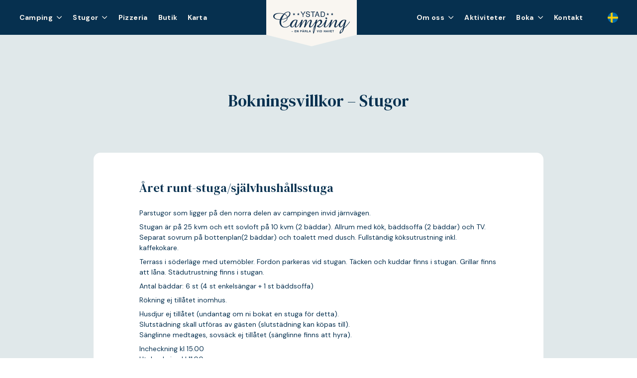

--- FILE ---
content_type: text/html; charset=UTF-8
request_url: https://www.ystadcamping.se/bokningsvillkor-stugor/
body_size: 10368
content:
<!DOCTYPE html>
<html lang="sv-SE">
<head>

<meta charset="UTF-8">
<meta name=viewport content="width=device-width, initial-scale=1">

<link rel="profile" href="http://gmpg.org/xfn/11">
<link rel="apple-touch-icon-precomposed" sizes="57x57" href="https://www.ystadcamping.se/wp-content/themes/ystad-camping-2025/images/favicon/apple-touch-icon-57x57.png" />
<link rel="apple-touch-icon-precomposed" sizes="114x114" href="https://www.ystadcamping.se/wp-content/themes/ystad-camping-2025/images/favicon/apple-touch-icon-114x114.png" />
<link rel="apple-touch-icon-precomposed" sizes="72x72" href="https://www.ystadcamping.se/wp-content/themes/ystad-camping-2025/images/favicon/apple-touch-icon-72x72.png" />
<link rel="apple-touch-icon-precomposed" sizes="144x144" href="https://www.ystadcamping.se/wp-content/themes/ystad-camping-2025/images/favicon/apple-touch-icon-144x144.png" />
<link rel="apple-touch-icon-precomposed" sizes="60x60" href="https://www.ystadcamping.se/wp-content/themes/ystad-camping-2025/images/favicon/apple-touch-icon-60x60.png" />
<link rel="apple-touch-icon-precomposed" sizes="120x120" href="https://www.ystadcamping.se/wp-content/themes/ystad-camping-2025/images/favicon/apple-touch-icon-120x120.png" />
<link rel="apple-touch-icon-precomposed" sizes="76x76" href="https://www.ystadcamping.se/wp-content/themes/ystad-camping-2025/images/favicon/apple-touch-icon-76x76.png" />
<link rel="apple-touch-icon-precomposed" sizes="152x152" href="https://www.ystadcamping.se/wp-content/themes/ystad-camping-2025/images/favicon/apple-touch-icon-152x152.png" />
<link rel="icon" type="image/png" href="https://www.ystadcamping.se/wp-content/themes/ystad-camping-2025/images/favicon/favicon-196x196.png" sizes="196x196" />
<link rel="icon" type="image/png" href="https://www.ystadcamping.se/wp-content/themes/ystad-camping-2025/images/favicon/favicon-96x96.png" sizes="96x96" />
<link rel="icon" type="image/png" href="https://www.ystadcamping.se/wp-content/themes/ystad-camping-2025/images/favicon/favicon-32x32.png" sizes="32x32" />
<link rel="icon" type="image/png" href="https://www.ystadcamping.se/wp-content/themes/ystad-camping-2025/images/favicon/favicon-16x16.png" sizes="16x16" />
<link rel="icon" type="image/png" href="https://www.ystadcamping.se/wp-content/themes/ystad-camping-2025/images/favicon/favicon-128.png" sizes="128x128" />
<meta name="application-name" content="&nbsp;"/>
<meta name="msapplication-TileColor" content="#FFFFFF" />
<meta name="msapplication-TileImage" content="https://www.ystadcamping.se/wp-content/themes/ystad-camping-2025/images/favicon/mstile-144x144.png" />
<meta name="msapplication-square70x70logo" content="https://www.ystadcamping.se/wp-content/themes/ystad-camping-2025/images/favicon/mstile-70x70.png" />
<meta name="msapplication-square150x150logo" content="https://www.ystadcamping.se/wp-content/themes/ystad-camping-2025/images/favicon/mstile-150x150.png" />
<meta name="msapplication-wide310x150logo" content="https://www.ystadcamping.se/wp-content/themes/ystad-camping-2025/images/favicon/mstile-310x150.png" />
<meta name="msapplication-square310x310logo" content="https://www.ystadcamping.se/wp-content/themes/ystad-camping-2025/images/favicon/mstile-310x310.png" />

<meta name='robots' content='index, follow, max-image-preview:large, max-snippet:-1, max-video-preview:-1' />
<script id="cookieyes" type="text/javascript" src="https://cdn-cookieyes.com/client_data/5be9a444305e2344e898a5d0/script.js"></script>
	<!-- This site is optimized with the Yoast SEO plugin v26.7 - https://yoast.com/wordpress/plugins/seo/ -->
	<title>Bokningsvillkor – Stugor - Ystad Camping</title>
	<link rel="canonical" href="https://www.ystadcamping.se/bokningsvillkor-stugor/" />
	<meta property="og:locale" content="sv_SE" />
	<meta property="og:type" content="article" />
	<meta property="og:title" content="Bokningsvillkor – Stugor - Ystad Camping" />
	<meta property="og:url" content="https://www.ystadcamping.se/bokningsvillkor-stugor/" />
	<meta property="og:site_name" content="Ystad Camping" />
	<meta property="article:publisher" content="https://www.facebook.com/ystadcamping" />
	<meta property="article:modified_time" content="2025-06-17T12:31:30+00:00" />
	<meta name="twitter:card" content="summary_large_image" />
	<script type="application/ld+json" class="yoast-schema-graph">{"@context":"https://schema.org","@graph":[{"@type":"WebPage","@id":"https://www.ystadcamping.se/bokningsvillkor-stugor/","url":"https://www.ystadcamping.se/bokningsvillkor-stugor/","name":"Bokningsvillkor – Stugor - Ystad Camping","isPartOf":{"@id":"https://www.ystadcamping.se/#website"},"datePublished":"2025-05-20T10:46:29+00:00","dateModified":"2025-06-17T12:31:30+00:00","breadcrumb":{"@id":"https://www.ystadcamping.se/bokningsvillkor-stugor/#breadcrumb"},"inLanguage":"sv-SE","potentialAction":[{"@type":"ReadAction","target":["https://www.ystadcamping.se/bokningsvillkor-stugor/"]}]},{"@type":"BreadcrumbList","@id":"https://www.ystadcamping.se/bokningsvillkor-stugor/#breadcrumb","itemListElement":[{"@type":"ListItem","position":1,"name":"Hem","item":"https://www.ystadcamping.se/"},{"@type":"ListItem","position":2,"name":"Bokningsvillkor – Stugor"}]},{"@type":"WebSite","@id":"https://www.ystadcamping.se/#website","url":"https://www.ystadcamping.se/","name":"Ystad Camping","description":"En pärla vid havet","publisher":{"@id":"https://www.ystadcamping.se/#organization"},"potentialAction":[{"@type":"SearchAction","target":{"@type":"EntryPoint","urlTemplate":"https://www.ystadcamping.se/?s={search_term_string}"},"query-input":{"@type":"PropertyValueSpecification","valueRequired":true,"valueName":"search_term_string"}}],"inLanguage":"sv-SE"},{"@type":"Organization","@id":"https://www.ystadcamping.se/#organization","name":"Ystad Camping","url":"https://www.ystadcamping.se/","logo":{"@type":"ImageObject","inLanguage":"sv-SE","@id":"https://www.ystadcamping.se/#/schema/logo/image/","url":"https://www.ystadcamping.se/wp-content/uploads/2025/06/logo.png","contentUrl":"https://www.ystadcamping.se/wp-content/uploads/2025/06/logo.png","width":960,"height":540,"caption":"Ystad Camping"},"image":{"@id":"https://www.ystadcamping.se/#/schema/logo/image/"},"sameAs":["https://www.facebook.com/ystadcamping","https://www.instagram.com/ystadcamping/"]}]}</script>
	<!-- / Yoast SEO plugin. -->


<link rel='dns-prefetch' href='//kit.fontawesome.com' />
<link rel="alternate" title="oEmbed (JSON)" type="application/json+oembed" href="https://www.ystadcamping.se/wp-json/oembed/1.0/embed?url=https%3A%2F%2Fwww.ystadcamping.se%2Fbokningsvillkor-stugor%2F" />
<link rel="alternate" title="oEmbed (XML)" type="text/xml+oembed" href="https://www.ystadcamping.se/wp-json/oembed/1.0/embed?url=https%3A%2F%2Fwww.ystadcamping.se%2Fbokningsvillkor-stugor%2F&#038;format=xml" />
<style id='wp-img-auto-sizes-contain-inline-css' type='text/css'>
img:is([sizes=auto i],[sizes^="auto," i]){contain-intrinsic-size:3000px 1500px}
/*# sourceURL=wp-img-auto-sizes-contain-inline-css */
</style>
<style id='wp-emoji-styles-inline-css' type='text/css'>

	img.wp-smiley, img.emoji {
		display: inline !important;
		border: none !important;
		box-shadow: none !important;
		height: 1em !important;
		width: 1em !important;
		margin: 0 0.07em !important;
		vertical-align: -0.1em !important;
		background: none !important;
		padding: 0 !important;
	}
/*# sourceURL=wp-emoji-styles-inline-css */
</style>
<link rel='stylesheet' id='wp-block-library-css' href='https://www.ystadcamping.se/wp-includes/css/dist/block-library/style.min.css?ver=6.9' type='text/css' media='all' />
<style id='global-styles-inline-css' type='text/css'>
:root{--wp--preset--aspect-ratio--square: 1;--wp--preset--aspect-ratio--4-3: 4/3;--wp--preset--aspect-ratio--3-4: 3/4;--wp--preset--aspect-ratio--3-2: 3/2;--wp--preset--aspect-ratio--2-3: 2/3;--wp--preset--aspect-ratio--16-9: 16/9;--wp--preset--aspect-ratio--9-16: 9/16;--wp--preset--color--black: #000000;--wp--preset--color--cyan-bluish-gray: #abb8c3;--wp--preset--color--white: #ffffff;--wp--preset--color--pale-pink: #f78da7;--wp--preset--color--vivid-red: #cf2e2e;--wp--preset--color--luminous-vivid-orange: #ff6900;--wp--preset--color--luminous-vivid-amber: #fcb900;--wp--preset--color--light-green-cyan: #7bdcb5;--wp--preset--color--vivid-green-cyan: #00d084;--wp--preset--color--pale-cyan-blue: #8ed1fc;--wp--preset--color--vivid-cyan-blue: #0693e3;--wp--preset--color--vivid-purple: #9b51e0;--wp--preset--gradient--vivid-cyan-blue-to-vivid-purple: linear-gradient(135deg,rgb(6,147,227) 0%,rgb(155,81,224) 100%);--wp--preset--gradient--light-green-cyan-to-vivid-green-cyan: linear-gradient(135deg,rgb(122,220,180) 0%,rgb(0,208,130) 100%);--wp--preset--gradient--luminous-vivid-amber-to-luminous-vivid-orange: linear-gradient(135deg,rgb(252,185,0) 0%,rgb(255,105,0) 100%);--wp--preset--gradient--luminous-vivid-orange-to-vivid-red: linear-gradient(135deg,rgb(255,105,0) 0%,rgb(207,46,46) 100%);--wp--preset--gradient--very-light-gray-to-cyan-bluish-gray: linear-gradient(135deg,rgb(238,238,238) 0%,rgb(169,184,195) 100%);--wp--preset--gradient--cool-to-warm-spectrum: linear-gradient(135deg,rgb(74,234,220) 0%,rgb(151,120,209) 20%,rgb(207,42,186) 40%,rgb(238,44,130) 60%,rgb(251,105,98) 80%,rgb(254,248,76) 100%);--wp--preset--gradient--blush-light-purple: linear-gradient(135deg,rgb(255,206,236) 0%,rgb(152,150,240) 100%);--wp--preset--gradient--blush-bordeaux: linear-gradient(135deg,rgb(254,205,165) 0%,rgb(254,45,45) 50%,rgb(107,0,62) 100%);--wp--preset--gradient--luminous-dusk: linear-gradient(135deg,rgb(255,203,112) 0%,rgb(199,81,192) 50%,rgb(65,88,208) 100%);--wp--preset--gradient--pale-ocean: linear-gradient(135deg,rgb(255,245,203) 0%,rgb(182,227,212) 50%,rgb(51,167,181) 100%);--wp--preset--gradient--electric-grass: linear-gradient(135deg,rgb(202,248,128) 0%,rgb(113,206,126) 100%);--wp--preset--gradient--midnight: linear-gradient(135deg,rgb(2,3,129) 0%,rgb(40,116,252) 100%);--wp--preset--font-size--small: 13px;--wp--preset--font-size--medium: 20px;--wp--preset--font-size--large: 36px;--wp--preset--font-size--x-large: 42px;--wp--preset--spacing--20: 0.44rem;--wp--preset--spacing--30: 0.67rem;--wp--preset--spacing--40: 1rem;--wp--preset--spacing--50: 1.5rem;--wp--preset--spacing--60: 2.25rem;--wp--preset--spacing--70: 3.38rem;--wp--preset--spacing--80: 5.06rem;--wp--preset--shadow--natural: 6px 6px 9px rgba(0, 0, 0, 0.2);--wp--preset--shadow--deep: 12px 12px 50px rgba(0, 0, 0, 0.4);--wp--preset--shadow--sharp: 6px 6px 0px rgba(0, 0, 0, 0.2);--wp--preset--shadow--outlined: 6px 6px 0px -3px rgb(255, 255, 255), 6px 6px rgb(0, 0, 0);--wp--preset--shadow--crisp: 6px 6px 0px rgb(0, 0, 0);}:where(body) { margin: 0; }.wp-site-blocks > .alignleft { float: left; margin-right: 2em; }.wp-site-blocks > .alignright { float: right; margin-left: 2em; }.wp-site-blocks > .aligncenter { justify-content: center; margin-left: auto; margin-right: auto; }:where(.is-layout-flex){gap: 0.5em;}:where(.is-layout-grid){gap: 0.5em;}.is-layout-flow > .alignleft{float: left;margin-inline-start: 0;margin-inline-end: 2em;}.is-layout-flow > .alignright{float: right;margin-inline-start: 2em;margin-inline-end: 0;}.is-layout-flow > .aligncenter{margin-left: auto !important;margin-right: auto !important;}.is-layout-constrained > .alignleft{float: left;margin-inline-start: 0;margin-inline-end: 2em;}.is-layout-constrained > .alignright{float: right;margin-inline-start: 2em;margin-inline-end: 0;}.is-layout-constrained > .aligncenter{margin-left: auto !important;margin-right: auto !important;}.is-layout-constrained > :where(:not(.alignleft):not(.alignright):not(.alignfull)){margin-left: auto !important;margin-right: auto !important;}body .is-layout-flex{display: flex;}.is-layout-flex{flex-wrap: wrap;align-items: center;}.is-layout-flex > :is(*, div){margin: 0;}body .is-layout-grid{display: grid;}.is-layout-grid > :is(*, div){margin: 0;}body{padding-top: 0px;padding-right: 0px;padding-bottom: 0px;padding-left: 0px;}a:where(:not(.wp-element-button)){text-decoration: underline;}:root :where(.wp-element-button, .wp-block-button__link){background-color: #32373c;border-width: 0;color: #fff;font-family: inherit;font-size: inherit;font-style: inherit;font-weight: inherit;letter-spacing: inherit;line-height: inherit;padding-top: calc(0.667em + 2px);padding-right: calc(1.333em + 2px);padding-bottom: calc(0.667em + 2px);padding-left: calc(1.333em + 2px);text-decoration: none;text-transform: inherit;}.has-black-color{color: var(--wp--preset--color--black) !important;}.has-cyan-bluish-gray-color{color: var(--wp--preset--color--cyan-bluish-gray) !important;}.has-white-color{color: var(--wp--preset--color--white) !important;}.has-pale-pink-color{color: var(--wp--preset--color--pale-pink) !important;}.has-vivid-red-color{color: var(--wp--preset--color--vivid-red) !important;}.has-luminous-vivid-orange-color{color: var(--wp--preset--color--luminous-vivid-orange) !important;}.has-luminous-vivid-amber-color{color: var(--wp--preset--color--luminous-vivid-amber) !important;}.has-light-green-cyan-color{color: var(--wp--preset--color--light-green-cyan) !important;}.has-vivid-green-cyan-color{color: var(--wp--preset--color--vivid-green-cyan) !important;}.has-pale-cyan-blue-color{color: var(--wp--preset--color--pale-cyan-blue) !important;}.has-vivid-cyan-blue-color{color: var(--wp--preset--color--vivid-cyan-blue) !important;}.has-vivid-purple-color{color: var(--wp--preset--color--vivid-purple) !important;}.has-black-background-color{background-color: var(--wp--preset--color--black) !important;}.has-cyan-bluish-gray-background-color{background-color: var(--wp--preset--color--cyan-bluish-gray) !important;}.has-white-background-color{background-color: var(--wp--preset--color--white) !important;}.has-pale-pink-background-color{background-color: var(--wp--preset--color--pale-pink) !important;}.has-vivid-red-background-color{background-color: var(--wp--preset--color--vivid-red) !important;}.has-luminous-vivid-orange-background-color{background-color: var(--wp--preset--color--luminous-vivid-orange) !important;}.has-luminous-vivid-amber-background-color{background-color: var(--wp--preset--color--luminous-vivid-amber) !important;}.has-light-green-cyan-background-color{background-color: var(--wp--preset--color--light-green-cyan) !important;}.has-vivid-green-cyan-background-color{background-color: var(--wp--preset--color--vivid-green-cyan) !important;}.has-pale-cyan-blue-background-color{background-color: var(--wp--preset--color--pale-cyan-blue) !important;}.has-vivid-cyan-blue-background-color{background-color: var(--wp--preset--color--vivid-cyan-blue) !important;}.has-vivid-purple-background-color{background-color: var(--wp--preset--color--vivid-purple) !important;}.has-black-border-color{border-color: var(--wp--preset--color--black) !important;}.has-cyan-bluish-gray-border-color{border-color: var(--wp--preset--color--cyan-bluish-gray) !important;}.has-white-border-color{border-color: var(--wp--preset--color--white) !important;}.has-pale-pink-border-color{border-color: var(--wp--preset--color--pale-pink) !important;}.has-vivid-red-border-color{border-color: var(--wp--preset--color--vivid-red) !important;}.has-luminous-vivid-orange-border-color{border-color: var(--wp--preset--color--luminous-vivid-orange) !important;}.has-luminous-vivid-amber-border-color{border-color: var(--wp--preset--color--luminous-vivid-amber) !important;}.has-light-green-cyan-border-color{border-color: var(--wp--preset--color--light-green-cyan) !important;}.has-vivid-green-cyan-border-color{border-color: var(--wp--preset--color--vivid-green-cyan) !important;}.has-pale-cyan-blue-border-color{border-color: var(--wp--preset--color--pale-cyan-blue) !important;}.has-vivid-cyan-blue-border-color{border-color: var(--wp--preset--color--vivid-cyan-blue) !important;}.has-vivid-purple-border-color{border-color: var(--wp--preset--color--vivid-purple) !important;}.has-vivid-cyan-blue-to-vivid-purple-gradient-background{background: var(--wp--preset--gradient--vivid-cyan-blue-to-vivid-purple) !important;}.has-light-green-cyan-to-vivid-green-cyan-gradient-background{background: var(--wp--preset--gradient--light-green-cyan-to-vivid-green-cyan) !important;}.has-luminous-vivid-amber-to-luminous-vivid-orange-gradient-background{background: var(--wp--preset--gradient--luminous-vivid-amber-to-luminous-vivid-orange) !important;}.has-luminous-vivid-orange-to-vivid-red-gradient-background{background: var(--wp--preset--gradient--luminous-vivid-orange-to-vivid-red) !important;}.has-very-light-gray-to-cyan-bluish-gray-gradient-background{background: var(--wp--preset--gradient--very-light-gray-to-cyan-bluish-gray) !important;}.has-cool-to-warm-spectrum-gradient-background{background: var(--wp--preset--gradient--cool-to-warm-spectrum) !important;}.has-blush-light-purple-gradient-background{background: var(--wp--preset--gradient--blush-light-purple) !important;}.has-blush-bordeaux-gradient-background{background: var(--wp--preset--gradient--blush-bordeaux) !important;}.has-luminous-dusk-gradient-background{background: var(--wp--preset--gradient--luminous-dusk) !important;}.has-pale-ocean-gradient-background{background: var(--wp--preset--gradient--pale-ocean) !important;}.has-electric-grass-gradient-background{background: var(--wp--preset--gradient--electric-grass) !important;}.has-midnight-gradient-background{background: var(--wp--preset--gradient--midnight) !important;}.has-small-font-size{font-size: var(--wp--preset--font-size--small) !important;}.has-medium-font-size{font-size: var(--wp--preset--font-size--medium) !important;}.has-large-font-size{font-size: var(--wp--preset--font-size--large) !important;}.has-x-large-font-size{font-size: var(--wp--preset--font-size--x-large) !important;}
/*# sourceURL=global-styles-inline-css */
</style>

<style id='font-awesome-svg-styles-default-inline-css' type='text/css'>
.svg-inline--fa {
  display: inline-block;
  height: 1em;
  overflow: visible;
  vertical-align: -.125em;
}
/*# sourceURL=font-awesome-svg-styles-default-inline-css */
</style>
<link rel='stylesheet' id='font-awesome-svg-styles-css' href='https://www.ystadcamping.se/wp-content/uploads/font-awesome/v6.7.2/css/svg-with-js.css' type='text/css' media='all' />
<style id='font-awesome-svg-styles-inline-css' type='text/css'>
   .wp-block-font-awesome-icon svg::before,
   .wp-rich-text-font-awesome-icon svg::before {content: unset;}
/*# sourceURL=font-awesome-svg-styles-inline-css */
</style>
<link rel='stylesheet' id='wpml-legacy-dropdown-0-css' href='https://www.ystadcamping.se/wp-content/plugins/sitepress-multilingual-cms/templates/language-switchers/legacy-dropdown/style.min.css?ver=1' type='text/css' media='all' />
<link rel='stylesheet' id='theme-style-css' href='https://www.ystadcamping.se/wp-content/themes/ystad-camping-2025/style.css?ver=2.8' type='text/css' media='all' />
<link rel='stylesheet' id='animatecss-css' href='https://www.ystadcamping.se/wp-content/themes/ystad-camping-2025/css/animate.min.css?ver=6.9' type='text/css' media='all' />
<script type="text/javascript" id="wpml-cookie-js-extra">
/* <![CDATA[ */
var wpml_cookies = {"wp-wpml_current_language":{"value":"sv","expires":1,"path":"/"}};
var wpml_cookies = {"wp-wpml_current_language":{"value":"sv","expires":1,"path":"/"}};
//# sourceURL=wpml-cookie-js-extra
/* ]]> */
</script>
<script type="text/javascript" src="https://www.ystadcamping.se/wp-content/plugins/sitepress-multilingual-cms/res/js/cookies/language-cookie.js?ver=486900" id="wpml-cookie-js" defer="defer" data-wp-strategy="defer"></script>
<script type="text/javascript" src="https://www.ystadcamping.se/wp-content/plugins/sitepress-multilingual-cms/templates/language-switchers/legacy-dropdown/script.min.js?ver=1" id="wpml-legacy-dropdown-0-js"></script>
<script type="text/javascript" src="https://www.ystadcamping.se/wp-includes/js/jquery/jquery.min.js?ver=3.7.1" id="jquery-core-js"></script>
<script type="text/javascript" src="https://www.ystadcamping.se/wp-includes/js/jquery/jquery-migrate.min.js?ver=3.4.1" id="jquery-migrate-js"></script>
<script defer crossorigin="anonymous" type="text/javascript" src="https://kit.fontawesome.com/31d383f7d8.js" id="font-awesome-official-js"></script>
<link rel="https://api.w.org/" href="https://www.ystadcamping.se/wp-json/" /><link rel="alternate" title="JSON" type="application/json" href="https://www.ystadcamping.se/wp-json/wp/v2/pages/448" /><link rel="EditURI" type="application/rsd+xml" title="RSD" href="https://www.ystadcamping.se/xmlrpc.php?rsd" />
<meta name="generator" content="WordPress 6.9" />
<link rel='shortlink' href='https://www.ystadcamping.se/?p=448' />
<meta name="generator" content="WPML ver:4.8.6 stt:1,3,50;" />
<link rel='stylesheet' id='layout-layout-text-css' href='https://www.ystadcamping.se/wp-content/themes/ystad-camping-2025/layout.css?ver=6.9' type='text/css' media='all' />
</head>

<body class="wp-singular page-template-default page page-id-448 wp-theme-ystad-camping-2025 frontend no-thumb">
<header>
	<div class="site-header">
		<div class="nav-btn-open" toggle="nav-bar">Meny</div>
		<ul id="menu-huvudmeny-vanster" class="nav-top nav-top-left nav"><li id="menu-item-220" class="menu-item menu-item-type-custom menu-item-object-custom menu-item-has-children menu-item-220"><a>Camping</a>
<ul class="sub-menu">
	<li id="menu-item-223" class="menu-item menu-item-type-post_type menu-item-object-page menu-item-223"><a href="https://www.ystadcamping.se/dygnscamping/">Dygnscamping</a></li>
	<li id="menu-item-222" class="menu-item menu-item-type-post_type menu-item-object-page menu-item-222"><a href="https://www.ystadcamping.se/sasongscamping/">Säsongscamping</a></li>
</ul>
</li>
<li id="menu-item-221" class="menu-item menu-item-type-custom menu-item-object-custom menu-item-has-children menu-item-221"><a>Stugor</a>
<ul class="sub-menu">
	<li id="menu-item-225" class="menu-item menu-item-type-post_type menu-item-object-page menu-item-225"><a href="https://www.ystadcamping.se/campingstugor/">Campingstugor</a></li>
	<li id="menu-item-224" class="menu-item menu-item-type-post_type menu-item-object-page menu-item-224"><a href="https://www.ystadcamping.se/aret-runt-stugor/">Året runt-stugor</a></li>
</ul>
</li>
<li id="menu-item-107" class="menu-item menu-item-type-post_type menu-item-object-page menu-item-107"><a href="https://www.ystadcamping.se/pizzeria/">Pizzeria</a></li>
<li id="menu-item-108" class="menu-item menu-item-type-post_type menu-item-object-page menu-item-108"><a href="https://www.ystadcamping.se/butik/">Butik</a></li>
<li id="menu-item-109" class="menu-item menu-item-type-post_type menu-item-object-page menu-item-109"><a href="https://www.ystadcamping.se/karta/">Karta</a></li>
</ul>		<a class="logo ease" href="https://www.ystadcamping.se">
			<img src="https://www.ystadcamping.se/wp-content/themes/ystad-camping-2025/images/logo.svg" alt="Ystad Camping" />
		</a>
		<ul id="menu-huvudmeny-hoger" class="nav-top nav-top-right nav"><li id="menu-item-788" class="menu-item menu-item-type-post_type menu-item-object-page menu-item-has-children menu-item-788"><a href="https://www.ystadcamping.se/om-oss/">Om oss</a>
<ul class="sub-menu">
	<li id="menu-item-629" class="menu-item menu-item-type-post_type menu-item-object-page menu-item-629"><a href="https://www.ystadcamping.se/om-oss/">Ystad Camping</a></li>
	<li id="menu-item-499" class="menu-item menu-item-type-post_type menu-item-object-page menu-item-499"><a href="https://www.ystadcamping.se/om-oss/bra-att-veta/">Bra att veta</a></li>
	<li id="menu-item-500" class="menu-item menu-item-type-post_type menu-item-object-page menu-item-500"><a href="https://www.ystadcamping.se/om-oss/trivsel/">Trivselregler</a></li>
	<li id="menu-item-498" class="menu-item menu-item-type-post_type menu-item-object-page menu-item-498"><a href="https://www.ystadcamping.se/om-oss/hallbarhet-miljo/">Hållbarhet &#038; miljö</a></li>
</ul>
</li>
<li id="menu-item-111" class="menu-item menu-item-type-post_type menu-item-object-page menu-item-111"><a href="https://www.ystadcamping.se/aktiviteter/">Aktiviteter</a></li>
<li id="menu-item-631" class="menu-item menu-item-type-custom menu-item-object-custom current-menu-ancestor current-menu-parent menu-item-has-children menu-item-631"><a>Boka</a>
<ul class="sub-menu">
	<li id="menu-item-624" class="menu-item menu-item-type-custom menu-item-object-custom menu-item-624"><a target="_blank" href="https://bokning4.paxess.se/ystad2">Boka camping</a></li>
	<li id="menu-item-497" class="menu-item menu-item-type-post_type menu-item-object-page menu-item-497"><a href="https://www.ystadcamping.se/bokningsvillkor-camping/">Bokningsvillkor – Camping</a></li>
	<li id="menu-item-496" class="menu-item menu-item-type-post_type menu-item-object-page current-menu-item page_item page-item-448 current_page_item menu-item-496"><a href="https://www.ystadcamping.se/bokningsvillkor-stugor/" aria-current="page">Bokningsvillkor – Stugor</a></li>
</ul>
</li>
<li id="menu-item-113" class="menu-item menu-item-type-post_type menu-item-object-page menu-item-113"><a href="https://www.ystadcamping.se/kontakt/">Kontakt</a></li>
</ul>		
<div
	 class="wpml-ls-statics-shortcode_actions wpml-ls wpml-ls-legacy-dropdown js-wpml-ls-legacy-dropdown">
	<ul role="menu">

		<li role="none" tabindex="0" class="wpml-ls-slot-shortcode_actions wpml-ls-item wpml-ls-item-sv wpml-ls-current-language wpml-ls-last-item wpml-ls-item-legacy-dropdown">
			<a href="#" class="js-wpml-ls-item-toggle wpml-ls-item-toggle" role="menuitem" title="Byt till Svenska">
                                                    <img
            class="wpml-ls-flag"
            src="https://www.ystadcamping.se/wp-content/uploads/flags/sv.svg"
            alt="Svenska"
            width=16
            height=16
    /></a>

			<ul class="wpml-ls-sub-menu" role="menu">
				
					<li class="wpml-ls-slot-shortcode_actions wpml-ls-item wpml-ls-item-en wpml-ls-first-item" role="none">
						<a href="https://www.ystadcamping.se/en/booking-conditions-cabins/" class="wpml-ls-link" role="menuitem" aria-label="Byt till Engelska" title="Byt till Engelska">
                                                                <img
            class="wpml-ls-flag"
            src="https://www.ystadcamping.se/wp-content/uploads/flags/en.svg"
            alt="Engelska"
            width=16
            height=16
    /></a>
					</li>

				
					<li class="wpml-ls-slot-shortcode_actions wpml-ls-item wpml-ls-item-de" role="none">
						<a href="https://www.ystadcamping.se/de/buchungsbedingungen-huetten/" class="wpml-ls-link" role="menuitem" aria-label="Byt till Tyska" title="Byt till Tyska">
                                                                <img
            class="wpml-ls-flag"
            src="https://www.ystadcamping.se/wp-content/uploads/flags/de.svg"
            alt="Tyska"
            width=16
            height=16
    /></a>
					</li>

							</ul>

		</li>

	</ul>
</div>
	</div>
</header>
<div id="nav-bar">
	<div class="nav-btn-close" toggle="nav-bar">Stäng</div>
	<ul id="menu-mobilmeny" class="nav-panel nav"><li id="menu-item-493" class="menu-item menu-item-type-custom menu-item-object-custom menu-item-has-children menu-item-493"><a>Camping</a>
<ul class="sub-menu">
	<li id="menu-item-478" class="menu-item menu-item-type-post_type menu-item-object-page menu-item-478"><a href="https://www.ystadcamping.se/dygnscamping/">Dygnscamping</a></li>
	<li id="menu-item-479" class="menu-item menu-item-type-post_type menu-item-object-page menu-item-479"><a href="https://www.ystadcamping.se/sasongscamping/">Säsongscamping</a></li>
</ul>
</li>
<li id="menu-item-494" class="menu-item menu-item-type-custom menu-item-object-custom menu-item-has-children menu-item-494"><a>Stugor</a>
<ul class="sub-menu">
	<li id="menu-item-480" class="menu-item menu-item-type-post_type menu-item-object-page menu-item-480"><a href="https://www.ystadcamping.se/campingstugor/">Campingstugor</a></li>
	<li id="menu-item-481" class="menu-item menu-item-type-post_type menu-item-object-page menu-item-481"><a href="https://www.ystadcamping.se/aret-runt-stugor/">Året runt-stugor</a></li>
</ul>
</li>
<li id="menu-item-482" class="menu-item menu-item-type-post_type menu-item-object-page menu-item-482"><a href="https://www.ystadcamping.se/pizzeria/">Pizzeria</a></li>
<li id="menu-item-483" class="menu-item menu-item-type-post_type menu-item-object-page menu-item-483"><a href="https://www.ystadcamping.se/butik/">Butik</a></li>
<li id="menu-item-484" class="menu-item menu-item-type-post_type menu-item-object-page menu-item-484"><a href="https://www.ystadcamping.se/karta/">Karta</a></li>
<li id="menu-item-996" class="menu-item menu-item-type-custom menu-item-object-custom menu-item-has-children menu-item-996"><a>Om oss</a>
<ul class="sub-menu">
	<li id="menu-item-995" class="menu-item menu-item-type-post_type menu-item-object-page menu-item-995"><a href="https://www.ystadcamping.se/om-oss/">Ystad Camping</a></li>
	<li id="menu-item-489" class="menu-item menu-item-type-post_type menu-item-object-page menu-item-489"><a href="https://www.ystadcamping.se/om-oss/bra-att-veta/">Bra att veta</a></li>
	<li id="menu-item-488" class="menu-item menu-item-type-post_type menu-item-object-page menu-item-488"><a href="https://www.ystadcamping.se/om-oss/trivsel/">Trivselregler</a></li>
	<li id="menu-item-490" class="menu-item menu-item-type-post_type menu-item-object-page menu-item-490"><a href="https://www.ystadcamping.se/om-oss/hallbarhet-miljo/">Hållbarhet &#038; miljö</a></li>
</ul>
</li>
<li id="menu-item-486" class="menu-item menu-item-type-post_type menu-item-object-page menu-item-486"><a href="https://www.ystadcamping.se/aktiviteter/">Aktiviteter</a></li>
<li id="menu-item-495" class="menu-item menu-item-type-custom menu-item-object-custom current-menu-ancestor current-menu-parent menu-item-has-children menu-item-495"><a>Boka</a>
<ul class="sub-menu">
	<li id="menu-item-627" class="menu-item menu-item-type-custom menu-item-object-custom menu-item-627"><a target="_blank" href="https://bokning4.paxess.se/ystad2">Boka camping</a></li>
	<li id="menu-item-491" class="menu-item menu-item-type-post_type menu-item-object-page menu-item-491"><a href="https://www.ystadcamping.se/bokningsvillkor-camping/">Bokningsvillkor – Camping</a></li>
	<li id="menu-item-492" class="menu-item menu-item-type-post_type menu-item-object-page current-menu-item page_item page-item-448 current_page_item menu-item-492"><a href="https://www.ystadcamping.se/bokningsvillkor-stugor/" aria-current="page">Bokningsvillkor – Stugor</a></li>
</ul>
</li>
<li id="menu-item-487" class="menu-item menu-item-type-post_type menu-item-object-page menu-item-487"><a href="https://www.ystadcamping.se/kontakt/">Kontakt</a></li>
</ul>	<a class="nav-panel-logo" href="https://www.ystadcamping.se">
		<img src="https://www.ystadcamping.se/wp-content/themes/ystad-camping-2025/images/logo-neg.svg" alt="Ystad Camping" />
	</a>
</div>						<section class="hero">
	</section>
	<section class="layout layout-narrow waves-top  light-teal-bg navy-text justify-center">
		<div class="grid-12">
			<div class="grid-12 justify-center">
				<div class="text justify-center">
											<h1 class="smaller">
															Bokningsvillkor – Stugor																				</h1>
														</div>
			</div>
								</div>
	</section>
					<section class="layout layout-medium waves-bottom" style="background: #e0e8ea; color:#06304f;">
	<div class="grid-12">
		<div class="grid-12 justify-center">
			<div class="text-frame">			<div class="layout-text">
				<h3>Året runt-stuga/självhushållsstuga</h3>
<p>Parstugor som ligger på den norra delen av campingen invid järnvägen.</p>
<p>Stugan är på 25 kvm och ett sovloft på 10 kvm (2 bäddar). Allrum med kök, bäddsoffa (2 bäddar) och TV. Separat sovrum på bottenplan(2 bäddar) och toalett med dusch. Fullständig köksutrustning inkl. kaffekokare.</p>
<p>Terrass i söderläge med utemöbler. Fordon parkeras vid stugan. Täcken och kuddar finns i stugan. Grillar finns att låna. Städutrustning finns i stugan.</p>
<p>Antal bäddar: 6 st (4 st enkelsängar + 1 st bäddsoffa)</p>
<p>Rökning ej tillåtet inomhus.</p>
<p>Husdjur ej tillåtet (undantag om ni bokat en stuga för detta).<br />
Slutstädning skall utföras av gästen (slutstädning kan köpas till).<br />
Sänglinne medtages, sovsäck ej tillåtet (sänglinne finns att hyra).</p>
<p>Incheckning kl 15.00<br />
Utcheckning kl 11.00.</p>
<p>Ankommer ni senare än kl 18.00 vänligen meddela oss.</p>
<h3>Campingstugor</h3>
<p>Stugor av varierande storlek. Grundutrustade med 2 våningssängar, bord, stolar. Kylskåp. Vissa utrustade för lättare matlagning. Toalett, dusch och kök finns i servicehusen. Elvärme. Altan med utemöbler.</p>
<p><strong>Campingstuga 1 – 10 kvm. Antal bäddar: 4</strong><br />
Stuga med 2 våningssängar, bord, stolar. Kylskåp. Elvärme. Altan med utemöbler.</p>
<p><strong>Campingstuga 2 – 10 kvm. Antal bäddar: 4</strong><br />
Stuga med 2 våningssängar, bord, stolar. Minikök med kylskåp, kokplattor, varmt och kallt vatten, utrustat för lättare matlagning, porslin, glas, bestick etc. Elvärme. Altan med utemöbler.</p>
<p><strong>Campingstuga 3 – 14 kvm. Antal bäddar: 4 + 1 extrasäng</strong><br />
Stuga med 2 våningssängar, bord, stolar. Minikök med kylskåp, kokplattor, varmt och kallt vatten, utrustat för lättare matlagning, porslin, glas, bestick etc . Elvärme. Altan med utemöbler.</p>
<p>Rökning ej tillåtet inomhus.</p>
<p>Husdjur ej tillåtet (undantag om ni bokat en stuga för detta).<br />
Slutstädning skall utföras av gästen (slutstädning kan köpas till).<br />
Sänglinne medtages, sovsäck ej tillåtet (sänglinne finns att hyra).</p>
<p>Incheckning kl 15.00<br />
Utcheckning kl 11.00.</p>
<p>Ankommer ni senare än kl 18.00 vänligen meddela oss.</p>
<h3>Betalning</h3>
<p>Stugan skall slutbetalas senast 40 dagar innan ankomst. Vid bokning med mer än 40 dagar till ankomst kan ni välja att betala direkt vid bokningstillfället eller via faktura senast 40 dagar innan ankomst (fakturaavgift 85 kr tillkommer). Vid bokning närmare än 40 dagar till ankomst måste bokningen betalas direkt vid bokningstillfället.</p>
<p>Inbetalning till bankgiro: 523-5387 LADAB. Se faktura om det valets gjorts.</p>
<p>Märk inbetalning med bokningsnr/fakturanr och/eller namn.</p>
<p>Vid utebliven slutbetalning förbehåller vi oss rätten att avboka objektet utan särskilt meddelande.</p>
<p>När det gäller utlandsbetalning skall den skickas enligt nedan:</p>
<p>Swift: SWEDSESS<br />
IBAN: SE04 8000 0831 3907 4323 1599<br />
Bank: Sparbanken Skåne<br />
Mottagare: LADAB<br />
Vid betalning uppge bokningsnummer eller namn.</p>
<h3>Avbeställningsskydd</h3>
<p>Avbeställningsskydd kostar 300 kr/stuga och skall betalas in i samband med bokningstillfället eller när fakturan skall betalas om ni valt det alternativet. Ett avbeställningsskydd är kopplat till en stuga.</p>
<p>Vi tecknande av avbeställningsskydd kan du avboka fram till 24 h före ankomstdagen, utan annan avgift än expeditionsavgift på 150 kr + avbeställningsskyddet på 300 kr, under förutsättning att någon av nedan händelser inträffat:</p>
<ul class="contentlist">
<li>Dödsfall, sjukdom eller olycka av allvarlig art som drabbat dig själv, maka/make, sambo, dina eller make/makes/sambos barn, syskon eller medresenär.</li>
<li>Det inträffat någon allvarlig händelse utanför din kontroll, t.ex. omfattande eldsvåda eller vattenskada i din bostad, som medför att det inte är rimligt att begära att du skall stå fast vid din bokning.</li>
<li>Inkallelse till krigsmakten eller civilförsvar.</li>
<li>Du måste kunna styrka ditt förhinder med intyg från läkare, myndighet eller försäkringsbolag. Intyg som inkommer senare än sju (7) dagar efter avbokningsdatum beaktas ej.</li>
<li>Vid avbokning återbetalas ej kostnad för inbetalt avbeställningsskydd samt ev. expeditionssavgift.</li>
</ul>
<h3>Avbokning</h3>
<p>Avbokning kan göras muntligen eller skriftligen (telefon eller mail), och måste göras av den personen som gjort bokningen eller vars namn är registrerat på bokningen.</p>
<p><strong>Avbokning tidigare än 40 dagar före ankomst:</strong></p>
<ul class="contentlist">
<li>Hela hyresbeloppet återbetalas inkl. ev avbeställningsskydd. Om inbetalning gjorts.</li>
</ul>
<p><strong>Avbokning senare än 40 dagar från ankomst:</strong></p>
<ul class="contentlist">
<li><strong>Utan avbeställningsskydd:</strong> 10 % av hyresbeloppet återbetalas.</li>
<li><strong>Med avbeställningsskydd:</strong> Hela hyran återbetalas exkl. avbeställningsskyddet och en avbokningsavgift på 300 kr. Totalt 600 kr. Detta gäller fram till dag före ankomst.</li>
</ul>
<p><em>Vid avbokning ankomstdagen återbetalas EJ hyresbeloppet.</em><br />
<em>Avbeställningsskydd återbetalas EJ då 40 dagars gränsen passerats.</em><br />
<em>Faktureringsavgift återbetalas EJ.</em></p>
<p><strong>Det är inte tillåtet att ha sin postadress eller folkbokföringsadress på campingen. </strong></p>
			</div>
			</div>		</div>
		<div class="grid-12 justify-center">
					</div>
	</div>
</section>				<section class="pre-footer light-cream-bg waves-top waves-bottom">
	<ul id="menu-sidfotsmeny" class="nav-footer nav"><li id="menu-item-191" class="menuicon-karta menu-item menu-item-type-post_type menu-item-object-page menu-item-191"><a href="https://www.ystadcamping.se/karta/">Karta</a></li>
<li id="menu-item-189" class="menuicon-pizzeria menu-item menu-item-type-post_type menu-item-object-page menu-item-189"><a href="https://www.ystadcamping.se/pizzeria/">Pizzeria</a></li>
<li id="menu-item-190" class="menuicon-butik menu-item menu-item-type-post_type menu-item-object-page menu-item-190"><a href="https://www.ystadcamping.se/butik/">Butik</a></li>
<li id="menu-item-193" class="menuicon-aktiviteter menu-item menu-item-type-post_type menu-item-object-page menu-item-193"><a href="https://www.ystadcamping.se/aktiviteter/">Aktiviteter</a></li>
<li id="menu-item-192" class="menuicon-trivsel menu-item menu-item-type-post_type menu-item-object-page menu-item-192"><a href="https://www.ystadcamping.se/om-oss/trivsel/">Trivsel</a></li>
<li id="menu-item-369" class="menuicon-boka menu-item menu-item-type-custom menu-item-object-custom menu-item-369"><a target="_blank" href="https://bokning4.paxess.se/ystad2">Boka</a></li>
</ul></section>
<section class="footer waves-top">
	<div class="grid-12 wrap align-top">
		<div class="grid-3">
			<div class="text">
				<h3>Ystad Camping</h3>
				<p>Österleden 97, 271 60 Ystad</p>				<p><a href="mailto:info@ystadcamping.se">info@ystadcamping.se</a></p>				<p>Telefon:&nbsp;<a href="tel:0411-192 70">0411-192 70</a></p>
				<ul class="footer-social">
					<li><a class="socialicon facebook" href="https://www.facebook.com/ystadcamping" target="_blank"></a></li>					<li><a class="socialicon instagram" href="https://www.instagram.com/ystadcamping/" target="_blank"></a></li>				</ul>
			</div>
		</div>
		<div class="grid-3">
			<div class="text">
				<h3>Koordinater</h3>
									<p>
						N:&nbsp;6146535<br/>
						E:&nbsp;1377167<br/>
					</p>
													<p>
						<strong>GPS (WGS84)</strong><br/>
						Lat:&nbsp;55º 25' 59.39"<br/>
						Long:&nbsp;13º 51' 53.09"<br/>
					</p>
							</div>
		</div>
		<div class="grid-3">
							<div class="text">
					<h3>Öppettider reception</h3>
					<p>Vår reception är öppen mellan 30 mars-13 september.</p>
				</div>
				<a href="https://www.ystadcamping.se/kontakt/" class="button">Se öppettider</a>
					</div>
		<div class="grid-3">
			<img class="footer-logo" src="https://www.ystadcamping.se/wp-content/themes/ystad-camping-2025/images/logo-neg.svg" alt="Ystad Camping" />
		</div>
			</div>
	<div class="credit center white-text">
				&copy; 2026 Ystad Camping AB Alla rättigheter förbehållna	</div>
</section>
<script type="speculationrules">
{"prefetch":[{"source":"document","where":{"and":[{"href_matches":"/*"},{"not":{"href_matches":["/wp-*.php","/wp-admin/*","/wp-content/uploads/*","/wp-content/*","/wp-content/plugins/*","/wp-content/themes/ystad-camping-2025/*","/*\\?(.+)"]}},{"not":{"selector_matches":"a[rel~=\"nofollow\"]"}},{"not":{"selector_matches":".no-prefetch, .no-prefetch a"}}]},"eagerness":"conservative"}]}
</script>
<script type="text/javascript" src="https://www.ystadcamping.se/wp-content/themes/ystad-camping-2025/js/inits.js?ver=1.6" id="inits-js"></script>
<script type="text/javascript" src="https://www.ystadcamping.se/wp-includes/js/jquery/ui/core.min.js?ver=1.13.3" id="jquery-ui-core-js"></script>
<script type="text/javascript" src="https://www.ystadcamping.se/wp-includes/js/jquery/ui/accordion.min.js?ver=1.13.3" id="jquery-ui-accordion-js"></script>
<script type="text/javascript" src="https://www.ystadcamping.se/wp-content/themes/ystad-camping-2025/js/jquery.waypoints.min.js?ver=1.6.0" id="jquery-waypoints-js"></script>
<script type="text/javascript" src="https://www.ystadcamping.se/wp-content/themes/ystad-camping-2025/js/layout.js?ver=6.9" id="layout-layout-text-js"></script>
<script type="text/javascript" src="https://www.ystadcamping.se/wp-content/themes/ystad-camping-2025/js/parallax.min.js" id="parallax-js"></script>
<script type="text/javascript" src="https://www.ystadcamping.se/wp-content/themes/ystad-camping-2025/js/magnifier.js" id="magnifier-js"></script>
<script type="text/javascript" src="https://www.ystadcamping.se/wp-content/themes/ystad-camping-2025/js/wow.min.js" id="wowjs-js"></script>
<script id="wp-emoji-settings" type="application/json">
{"baseUrl":"https://s.w.org/images/core/emoji/17.0.2/72x72/","ext":".png","svgUrl":"https://s.w.org/images/core/emoji/17.0.2/svg/","svgExt":".svg","source":{"concatemoji":"https://www.ystadcamping.se/wp-includes/js/wp-emoji-release.min.js?ver=6.9"}}
</script>
<script type="module">
/* <![CDATA[ */
/*! This file is auto-generated */
const a=JSON.parse(document.getElementById("wp-emoji-settings").textContent),o=(window._wpemojiSettings=a,"wpEmojiSettingsSupports"),s=["flag","emoji"];function i(e){try{var t={supportTests:e,timestamp:(new Date).valueOf()};sessionStorage.setItem(o,JSON.stringify(t))}catch(e){}}function c(e,t,n){e.clearRect(0,0,e.canvas.width,e.canvas.height),e.fillText(t,0,0);t=new Uint32Array(e.getImageData(0,0,e.canvas.width,e.canvas.height).data);e.clearRect(0,0,e.canvas.width,e.canvas.height),e.fillText(n,0,0);const a=new Uint32Array(e.getImageData(0,0,e.canvas.width,e.canvas.height).data);return t.every((e,t)=>e===a[t])}function p(e,t){e.clearRect(0,0,e.canvas.width,e.canvas.height),e.fillText(t,0,0);var n=e.getImageData(16,16,1,1);for(let e=0;e<n.data.length;e++)if(0!==n.data[e])return!1;return!0}function u(e,t,n,a){switch(t){case"flag":return n(e,"\ud83c\udff3\ufe0f\u200d\u26a7\ufe0f","\ud83c\udff3\ufe0f\u200b\u26a7\ufe0f")?!1:!n(e,"\ud83c\udde8\ud83c\uddf6","\ud83c\udde8\u200b\ud83c\uddf6")&&!n(e,"\ud83c\udff4\udb40\udc67\udb40\udc62\udb40\udc65\udb40\udc6e\udb40\udc67\udb40\udc7f","\ud83c\udff4\u200b\udb40\udc67\u200b\udb40\udc62\u200b\udb40\udc65\u200b\udb40\udc6e\u200b\udb40\udc67\u200b\udb40\udc7f");case"emoji":return!a(e,"\ud83e\u1fac8")}return!1}function f(e,t,n,a){let r;const o=(r="undefined"!=typeof WorkerGlobalScope&&self instanceof WorkerGlobalScope?new OffscreenCanvas(300,150):document.createElement("canvas")).getContext("2d",{willReadFrequently:!0}),s=(o.textBaseline="top",o.font="600 32px Arial",{});return e.forEach(e=>{s[e]=t(o,e,n,a)}),s}function r(e){var t=document.createElement("script");t.src=e,t.defer=!0,document.head.appendChild(t)}a.supports={everything:!0,everythingExceptFlag:!0},new Promise(t=>{let n=function(){try{var e=JSON.parse(sessionStorage.getItem(o));if("object"==typeof e&&"number"==typeof e.timestamp&&(new Date).valueOf()<e.timestamp+604800&&"object"==typeof e.supportTests)return e.supportTests}catch(e){}return null}();if(!n){if("undefined"!=typeof Worker&&"undefined"!=typeof OffscreenCanvas&&"undefined"!=typeof URL&&URL.createObjectURL&&"undefined"!=typeof Blob)try{var e="postMessage("+f.toString()+"("+[JSON.stringify(s),u.toString(),c.toString(),p.toString()].join(",")+"));",a=new Blob([e],{type:"text/javascript"});const r=new Worker(URL.createObjectURL(a),{name:"wpTestEmojiSupports"});return void(r.onmessage=e=>{i(n=e.data),r.terminate(),t(n)})}catch(e){}i(n=f(s,u,c,p))}t(n)}).then(e=>{for(const n in e)a.supports[n]=e[n],a.supports.everything=a.supports.everything&&a.supports[n],"flag"!==n&&(a.supports.everythingExceptFlag=a.supports.everythingExceptFlag&&a.supports[n]);var t;a.supports.everythingExceptFlag=a.supports.everythingExceptFlag&&!a.supports.flag,a.supports.everything||((t=a.source||{}).concatemoji?r(t.concatemoji):t.wpemoji&&t.twemoji&&(r(t.twemoji),r(t.wpemoji)))});
//# sourceURL=https://www.ystadcamping.se/wp-includes/js/wp-emoji-loader.min.js
/* ]]> */
</script>
</body>
</html>


--- FILE ---
content_type: text/css
request_url: https://www.ystadcamping.se/wp-content/themes/ystad-camping-2025/style.css?ver=2.8
body_size: 6388
content:
/*
Theme Name: Ystad Camping 2025
Theme URI: http://www.pixelbruket.se/webbyra-i-ystad/responsiv-webbdesign/
Author: Pixelbruket
Author URI: http://www.pixelbruket.se/
Description: Ett skräddarsytt tema från Pixelbruket
Version: 1.0
License: GNU General Public License v2 or later
License URI: http://www.gnu.org/licenses/gpl-2.0.html
Tags: one-column
Text Domain: pxlbrk

*/



@media screen and (max-width: 480px) {
	.layout-figure figure img{width: 75% !important;}
	.col-3,.grid-3{flex: 1 1 100% !important;}
	.gallery-img::after{display: none !important;}
	.gallery-img:hover::after{display: none !important; touch-action: none !important;}
}
@media (min-width: 481px) and (max-width: 719px) {
	.layout-figure figure img{width: 50% !important;}
	.col-3,.grid-3{flex: 1 1 50% !important;}
}
@media screen and (max-width: 720px) {
	.col-6{width: 100% !important;}
	.grid-6{flex: 1 1 100% !important;}
	.layout-figure figure img{width: 65% !important;}
	.row-reverse{flex-direction: row !important;}
	.two-columns{-moz-column-count: 1 !important; -webkit-column-count: 1 !important; column-count: 1 !important;}
	:root{--screen-padding-narrow: 0rem !important;}
	.layout-prislista, .text-frame, .layout-pizza{padding: 2rem !important;}
	.page-card-content h3{font-size: 1.75rem !important; margin: 0.5rem 0 !important;}
	.page-card-content p{font-size: 1rem !important;}
	.footer{padding: 4rem 0 8rem 0 !important;}
	.footer-logo{margin: 1rem auto 0 auto !important;}
	.footer .text{align-content: center !important; text-align: center !important;}
	.footer-social{justify-content: center !important;}
	.footer .button{margin: 0 auto !important;}
}
@media screen and (max-width: 800px) {
	ul.nav-footer li{flex: 0 0 25% !important;}
}





@media screen and (max-width: 960px) {
	html{font-size: 12px !important;}
	.col-4{width: 100% !important;}
	.col-8{width: 100% !important;}
	.grid-4,.grid-3{width: 50% !important;}

}
@media screen and (max-width: 1080px) {
	:root{--screen-padding: 0rem !important;}
	.nav-top{display:none !important;}
	.nav-btn-open{display: flex !important;}
	.site-header{justify-content: center !important; align-items: center !important;}
}
@media screen and (max-width: 640px) {
	.hero-img video{width: auto !important;	height: 100%;}
}
@media (min-width: 641px) and (max-width: 1280px) {
	.col-3{width: 50% !important;}
	
}

@media (min-width: 961px) and (max-width: 1280px) {
	html{font-size: 14px !important;}
	.grid-3{width: 33.333333% !important;}
}
@media screen and (max-width: 1280px) {
	:root{--screen-padding: 0rem !important;}

}
@media screen and (max-width: 1440px) {
	ul.nav-top-right{margin-right: 2rem !important;}

}




:root{	
	--screen-padding: calc(50vw - 640px);
	--screen-padding-medium: calc(50vw - 480px);
	--screen-padding-narrow: calc(50vw - 360px);
	--content-padding-narrow: calc(50% - 360px);
	
	--header-height: 5rem;
}





body{
	display: flex;
	flex: 1 1 100%;
	flex-wrap: wrap;
	max-width:100vw;
	padding: 0;
	margin: 0 !important;
	font-family: var(--main-font);
	font-weight: 400;
	color: #1c1c1c;
}


*{
	box-sizing: border-box;
	-webkit-font-smoothing: antialiased;
	-moz-osx-font-smoothing: grayscale;
}


h1, h2, h3, h4{
	font-family: var(--header-font);
	font-weight: 400;
	margin: 0 0 1em 0;
	display: block;
	padding: 0;
	line-height: 1.25em;
	position: relative;
}

h1{margin: 0; font-size:3.5rem; color: var(--navy);}
h1.smaller{font-size:2.375rem;}
h2{font-size:2.375rem;}
h3{font-size:1.75rem;}
h4{font-size:1.25rem;}

.nomargin{margin: 0 !important;}

.nopadding{padding: 0 !important;}
.extrapadding{padding: 3rem;}
.doublepadding{padding: 2rem;}

.nopadding_y{padding-top: 0 !important; padding-bottom: 0 !important;}
.extrapadding_y{padding-top: 3rem !important; padding-bottom: 3rem !important;}
.doublepadding_y{padding-top: 2rem !important; padding-bottom: 2rem !important;}

.extra-top-padding{padding-top: 6rem !important;}

.nopadding-top{padding-top: 0 !important;}
.nopadding-bottom{padding-bottom: 0 !important;}
.nopadding-x{padding-left: 0 !important; padding-right: 0 !important;}
.nopadding-y{padding-top: 0 !important; padding-bottom: 0 !important;}

body.no-thumb:not(.home) .hero + .layout{padding-top: 6rem !important; padding-bottom: 0 !important;}

.center{text-align: center !important;}
.align_center{text-align: center;}
.align_left{text-align: left;}
.align_right{text-align: right;}
.bold{font-weight: 700;}
.caps{text-transform: uppercase;}
.italic{font-style: italic;}
.oblique{font-style: oblique;}
.bottommargin{margin-bottom: 1rem;}
.top_margin{margin-top: 1rem;}
.bottom_margin{margin-bottom: 2rem;}
.smalltitle{font-size:1.2rem; text-decoration: none; display: block; float: left; width: 100%;}
.smalltitle a:hover{text-decoration: none;}
.ingress{
	font-size: 1rem;
	text-align: center;
	max-width: 720px;
	margin: 1rem auto 0 auto;
}
.ingress a, .ingress a:hover{text-decoration: none;}
.mysterybox{position: fixed; top:0; right:0; z-index: 10000; background: yellow; width:10px; height: 10px;}
.deadcenter, deadcenter{
	position: absolute;
	height: auto;
	top: 50%;
	left: 50%; 
	-webkit-transform: translate(-50%,-50%);
	-moz-transform: translate(-50%,-50%);
	-ms-transform: translate(-50%,-50%);
	-o-transform: translate(-50%,-50%);
	transform: translate(-50%,-50%);
	z-index: 10;
	}





blockquote{
	width: 100%;
	float: left;
	padding: 2em;
	margin: 0;
	position: relative;
	}
blockquote::before,
blockquote:after{
	font-family: var(--fa);
	position: absolute;
	display: block;
	color: #00859B;
	font-weight: 700;
	font-size: 5em;
}
blockquote::before{
	top:0;
	left:0;
	content: '\f10d';
}
blockquote:after{
	bottom:0;
	right:0;
	content: '\f10e';
}
blockquote p{
	width: 100%;
	float: left;
	padding: 2em;
	background-color: #efefef;
	margin: 0;
	font-size: 2em;
	line-height: 1.2em;
	text-align: center;
}
	


.ease{-webkit-transition: all 0.5s ease-in-out; -moz-transition: all 0.5s ease-in-out; -o-transition: all 0.5s ease-in-out; -ms-transition: all 0.5s ease-in-out;  transition: all 0.5s ease-in-out;}
.shadow{box-shadow: 0px 0px 15px rgba(0, 0, 0, 0.1) !important; }

.radius_1{border-radius: 1em;}
.radius_2{border-radius: 2em;}
.radius_3{border-radius: 3em;}



header{
	flex: 1 1 100%;
	display: flex;
	align-items: center;
	padding: 0 calc( var(--screen-padding) + 1rem );
	position: relative;
	z-index: 1000;
	background-color: var(--navy);
}
.pre-header{
	background-color: var(--cream);
	color: var(--navy);
	font-family: var(--header-font);
	font-size: 0.875rem;
}
.site-header{
	flex: 1 1 100%;
	display: flex;
	position: relative;
	height: var(--header-height);
	max-height: var(--header-height);
	justify-content: space-between;
	align-items: flex-start;
	overflow: visible;
}


.logo{
	display: flex;
	flex: 0 0 auto;
	height: var(--header-height);
	z-index: 10;
	margin: 0;
	padding: 1.5rem 1rem 0 1rem;
	align-items: center;
	justify-content: center;
	background-color: var(--light-cream);
	position: relative;
	overflow: visible;

}
.logo::after{
	display: block;
	content: '';
	width: 100%;
	padding-bottom: 1.65rem;
	background-color: var(--light-cream);
	position: absolute;
	left: 0;
	right: 0;
	bottom: -1.65rem;
	clip-path: polygon(50% 100%, 0 0, 100% 0);
}


.logo img{
	height: 100%;
	width: 11rem;
	display: block;
}




/*********** NAV ***********/

ul.nav,
ul.sub-menu{
	font-family: var(--main-font);
	list-style-type: none;
	margin: 0;
	padding: 0;
	font-weight: 700;
	letter-spacing: 0.025em;
	text-transform: none;
	}
ul.nav *,
ul.sub-menu *{
	transition: all 0.5s ease-in-out;
	}


ul.nav-top{
	display: flex;
	align-content: center;
	flex: 1 1 40%;
	padding: 0 1rem;
	font-size: 1rem;
	line-height: 1em;
	z-index: 10;
}
ul.nav-top-left{justify-content: flex-start; padding: 0 0 0 1rem;}
ul.nav-top-right{justify-content: flex-end; padding: 0 4rem 0 0;}
	
ul.nav-top li{
	display: inline-block;
	padding: 1rem 0.75rem;
	box-sizing: border-box;
	position: relative;
	align-content: center;
}

ul.nav-top > li.menu-item-has-children > a::after{
	font-family: var(--fa);
	display: inline-block;
	margin-left: 0.5em;
	content:'\f107';
	font-weight: 400;
}
ul.nav-top > li.menu-item-has-children.wpml-ls-item > a::after{
	display: none !important;
}


ul.nav-top li a{
	color: var(--light-cream);
	padding: 1rem 0;
	display: block;
	white-space: nowrap;
	position: relative;
	overflow: hidden;
	z-index: 10;
}



ul.nav-top li:hover > a,
ul.nav-top li.current-menu-item > a{
	color: var(--light-teal);
}

ul.nav-top > li > a::before{
	content: '';
	position: absolute;
	left: 0;
	right: 0;
	bottom: 1px !important;
	height: 0.25rem;
	z-index: 10;
	background-image: url('images/wave-line-neg.svg');
	background-size: auto 100%;
	background-repeat: repeat-x;
	opacity: 0;
	transition: opacity 0.2s ease-out;
	animation: wave-scroll 3s linear infinite;
}
ul.nav-top > li.wpml-ls-item > a::before{
	display: none !important;
}

ul.nav-top > li:hover > a::before,
ul.nav-top li.current-menu-item > a::before{
	opacity: 1;
}


@keyframes wave-scroll {
	from {
		background-position-x: 0;
	}
	to {
		background-position-x: 7.5rem;
	}
}


li.nav-top_btn a{
	color: #fff;
	border-radius: 0.25rem;
	padding: 1rem 1.5rem !important;
}

ul.nav-top ul.sub-menu {
	display: none;
	flex-direction: column;
	margin: 0;
	padding: 1rem 0;
	text-transform: none;
	position: absolute;
	top: 3rem;
	left: 0;
	width: auto;
	overflow: visible;
	min-width: 12rem;
	background-color: var(--navy);
	font-weight: 400;
	font-size: 1rem;
	border-radius: 0;
	z-index: 5;
}

ul.nav-top li.wpml-ls-item ul.sub-menu{
	min-width: auto;
}

ul.nav-top > li:hover > ul.sub-menu {
	display: flex;
}

ul.nav-top ul.sub-menu li{
	padding: 0;
	display: block;

}
ul.nav-top ul.sub-menu li a{
	padding: 0.5em 1rem;

}


.wpml-ls,
.wpml-ls-legacy-dropdown{
	width: 3rem;
	height: 3rem;
	display: flex !important;
	position: absolute;
	right: 1rem;
	top: 50%; 
	transform: translateY(-50%);
	z-index: 15;
}
.wpml-ls ul,
.wpml-ls-legacy-dropdown ul{
	width: 3rem;
	display: flex !important;
	flex-direction: column;
	background-color: var(--navy);
	border: none !important;
}

.wpml-ls-sub-menu{
	height: auto;
}


.wpml-ls li,
.wpml-ls-legacy-dropdown li{
	background-color: transparent !important;
}


.wpml-ls a,
.wpml-ls-legacy-dropdown a{
	background-color: transparent !important;
	border: none !important;
	width: 3rem !important;
	height: 3rem !important;
	display: flex !important;
	align-items: center;
	justify-content: center;
	padding: 0 !important;
	margin: 0 !important;
}
.wpml-ls a::after,
.wpml-ls-legacy-dropdown a::after{
	display: none !important;
}

.wpml-ls img,
.wpml-ls-legacy-dropdown img{
	width: 1.5rem !important;
	height: 1.5rem !important;
	display: inline-block !important;
	align-self: center !important;
	justify-self: center !important;
	vertical-align: unset !important;
	border-radius: 50% !important;
	outline: 0px solid var(--white);
	border: 0px solid var(--white);
	transition: all 0.1s ease-in-out;
}
.wpml-ls li:hover > a > img,
.wpml-ls-legacy-dropdown li:hover > a > img{
	outline: 1px solid var(--white);
	border: 1px solid var(--white);
}


[class^="nav-btn-"]{
	z-index: 10;
	font-family: var(--main-font);
	text-transform: uppercase;
	cursor: pointer;
	padding: 0.75rem 1rem;
	margin: 0;
	font-size: 1rem;
	line-height: 1em;
	color: var(--white);
	box-sizing: border-box;
	border-radius: 1.45rem;
}

.nav-btn-open{
	display: none;
	flex: 0 0 auto;
	position: absolute;
	left: var(--grid-space);
	top: 50%;
	transform: translateY(-50%);

}
.nav-btn-open::before{
	font-family: var(--fa);
	content: '\f142';
	margin-right: 0.5em;
}

.nav-btn-close{
	display: inline-block;
	margin-bottom: 2rem;
	padding: 1rem 1rem 1rem 0;
	color: var(--white)
}
.nav-btn-close::before{
	font-family: var(--fa);
	content: '\f00d';
	margin-right: 0.5em;
}





#nav-bar{
	width: 90%;
	max-width: 22.5rem;
	position: fixed;
	top:0;
	bottom:0;
	left: -101vw;
	background-color: var(--navy-75);
	backdrop-filter: blur(1rem);
	padding: 1rem 2rem 7rem 2rem;
	display: block;
	z-index: 1001;
	transition: all 0.25s ease-in-out;
	border-right: 1px solid var(--white);
	box-shadow: 0px 0px 2rem rgba(0, 0, 0, 0.5);
}


#nav-bar.active{
	left: 0;
}

ul.nav-panel{
	font-family: var(--main-font);
	font-size: 1.2rem;
	display: flex;
	flex: 1 1 auto;
	flex-direction: column;
	color: var(--white);

}
ul.nav-panel::before{
	content: '';
	position: absolute;
	left: 0;
	right: 0;
	top: var(--header-height) !important;
	height: 0.25rem;
	background-image: url('images/wave-line-neg.svg');
	background-size: auto 100%;
	background-repeat: repeat-x;
	opacity: 1;
	transition: opacity 0.2s ease-out;
	animation: wave-scroll 3s linear infinite;
}


ul.nav-panel > li{
	display: flex;
	flex-wrap: wrap;
	padding: 0.5rem 2rem 0.5rem 0.5rem;
	position: relative;
}


ul.nav-panel ul.sub-menu {
	display: flex;
	overflow: hidden;
	height: auto;
	max-height: 0;
	flex: 1 1 100%;
	flex-direction: column;
	flex-wrap: wrap;
	padding: 0;
	transition: 0.5s all ease-in;
}
ul.nav-panel ul.sub-menu > li{
	padding: 0.25rem 0;
	font-weight: 400;
}


.sub-menu-toggle{
	display: block;
	width: 1.2rem;
	height: 1.2rem;
	position: absolute;
	right: 0;
	top: 0.5rem;
	background: url('images/plus-neg.svg') no-repeat;
	background-size: 1.2rem auto;
	background-position: center center;
	border: none;
	cursor: pointer;
	outline: none;
}
.sub-menu-toggle.clicked{
	background: url('images/minus-neg.svg') no-repeat;
}
ul.nav-panel ul.sub-menu.toggled-on {
	max-height: 30rem;
	padding: 0.25rem 0;
}


.nav-panel-logo{
	display: flex;
	flex: 1 1 100%;
	height: 7rem;
	z-index: 10;
	margin: 0;
	padding: 2rem;
	align-items: center;
	justify-content: center;
	position: absolute;
	bottom: 0;
	left: 0;
	right: 0;
}
.nav-panel-logo img,
.nav-panel-logo picture{
	display: block;
	width: auto;
	height: 100%;
}

.wrapper{
	width: 100%;
	max-width: 100vw;
	position: relative;
	padding: 4rem calc( var(--screen-padding) + 2rem );
	z-index: 1;
}
.content{
	width: 100%;
	float: left;
	padding: 2rem 0;
	z-index: 1;
}

.content_narrow{
	width: 100%;
	float: left;
	padding: 6rem calc(50% - 30rem);
	z-index: 1;
}






.parallax-window {
    width: 100%;
    float: left;
    position: relative;
    overflow: hidden;
}
.parallax-window .wrapper{
    background-color: rgba(0, 0, 0, 0.5);
    padding-top: 3rem !important;
    padding-bottom: 3rem !important;
}


img.fullimage,
.fullimage img{
	width: 100%;
	height: auto;
	display: block;
}




/*********** HERO ***********/



.hero{
	display: flex;
	flex: 1 1 100%;
	overflow: hidden;
	position: relative;
	background-color: var(--navy);
	align-items: center;
	justify-content: center;
}
.hero-content{
	display: flex;
	flex: 1 1 100%;
	flex-direction: column;
	padding: 0 calc( var(--screen-padding) + 1rem ) 5vw calc( var(--screen-padding) + 1rem );
	align-content: center;
	justify-content: center;
	overflow: hidden;
	position: absolute;
	inset: 0;
	color: var(--white) !important;
}

.hero-content h1{
	text-align: center;
	margin: 0 auto;
	max-width: 45rem;
	color: var(--white) !important;
}
.subheading{
	font-size: 0.875rem; 
	line-height: 1.25em;
	display: block;
	margin:0 auto 2rem auto; 
	font-weight: 400; 
	font-family: var(--main-font);
	letter-spacing: 0.075em;
	text-transform: uppercase;
	text-align: center;
	color: var(--medium-blue);
}

h1 .subheading{
	font-size: 0.3em; 
	font-family: var(--main-font);
}

.hero .button{
	margin: 3rem auto 0 auto;
}

.hero-slider{
	display: flex;
	overflow: hidden;
	width: 100%;
	position: relative;
	background-color: var(--medium-blue);
}
.hero-slider-content{
	position: absolute;
	z-index: 3;
	inset: 0;
	padding: 2rem var(--screen-padding);
	color: #fff;
	display: flex;
	flex: 1 1 100%;
	flex-direction: column;
	align-items: center;
	justify-content: center;
	text-align: center;
	text-shadow: rgba(0, 0, 0, 0.5) 5px 0 10px;
}
.hero-slider-content h1{
	text-align: center;
}



.hero-img{
	min-width: 100%;
	flex-shrink: 0;
	transition: transform 1s ease-in-out;
	height: calc(33vw - var(--header-height));
	min-height: 360px;
	background-size: 100% auto;
	background-size:  cover;
	background-position: center center;
	background-repeat: no-repeat;
	position: relative;
	color: #fff;
	z-index: 1;
	opacity: 0.5;
	content: '';
}
.hero-video{
	opacity: 1;
}
body.home .hero-img{
	height: calc(56.25vw - var(--header-height));
}

.hero-img video{
	width: 100%;
	height: auto;
	position: absolute;
	top: 0;
	bottom: 0;
	left: 50%;
	transform: translateX(-50%);
	z-index: 1;
	background-size: auto 110%;
	background-size: cover;
	z-index: 10;
}

.hero-img video::-webkit-media-controls {
	display:none !important;
}



#prev-slide, #next-slide {
	position: absolute;
	top: 50%;
	transform: translateY(-50%);
	background: rgba(0,0,0,0.5);
	color: #fff;
	border: none;
	padding: 10px;
	cursor: pointer;
}
#prev-slide {
	left: 10px;
}
#next-slide {
	right: 10px;
}

.hero-slider-graphics{
	height: 30vh;
	width: auto;
	display: block;
	position: absolute;
	right: calc(var(--screen-padding) + 2rem);
	bottom: -15vh;
	z-index: 100;
}
.hero-slider-graphics img,
.hero-slider-graphics picture{
	height: 100%;
	width: auto;
	display: block;
}



/******* ZOOMER *******/


.img-zoom-lens {
  position: absolute;
  border: 1px solid #d4d4d4;
  /*set the size of the lens:*/
  width: 40px;
  height: 40px;
}

.img-zoom-result {
  border: 1px solid #d4d4d4;
  /*set the size of the result div:*/
  width: 300px;
  height: 300px;
}

.img-magnifier-container{
	position: relative;
}
.img-magnifier-glass {
  position: absolute;
  border: 3px solid #000;
  border-radius: 50%;
  cursor: none;
  /*Set the size of the magnifier glass:*/
  width: 10rem;
  height: 10rem;
  z-index: 10;
}


/******* MAINTENANCE *******/

.maintenance_wrapper{
	position: fixed;
	top:0;
	right:0;
	bottom:0;
	left: 0;
	width: 100vw;
	height: 100vh;
	background-size: auto 100%;
	background-size: cover;
	background-repeat: no-repeat;
	background-position: center center;
	padding: auto 0;
	overflow-y: auto;
	padding: 60px calc(50% - 240px);
}
.maintenance_content{
	width: 100%;
	max-width: 320px;
	position: absolute;
	left: 50%;
	top: 50%; 
	-webkit-transform: translate(-50%,-50%);
	-moz-transform: translate(-50%,-50%);
	-ms-transform: translate(-50%,-50%);
	-o-transform: translate(-50%,-50%);
	transform: translate(-50%,-50%);


}
.maintenance_logo{
	width: 100%;
	max-width: 15rem;
	height: auto;
	display: block;
	padding: 1rem;
	margin: 0 auto;
	position: relative;
}




.socialicon{position: relative; font-size: 3rem; display: block; padding:0.25em;}



[class^="icon-"]::before {
	font-family: var(--fa);
	display:inline-flex;
	font-weight: 400;
	font-style: normal !important;
	margin-right: 0.5em;
}

.socialicon::before {
	font-family: 'Font Awesome 6 Brands';
	display:block;
	font-style: normal !important;
	text-align: center;

}


.icon-phone::before{content: '\f095';}
.icon-mobil::before{content: '\f10b';}
.icon-email::before{content: '\f0e0' ;}
.icon-address::before{content: '\f041';}
.icon-tent::before{content: '\e57d';}
.icon-mailbox::before{content: '\f813';}
.icon-link::before{content: '\f0c1';}
.icon-download::before{content: '\f381';}
.icon-pizza::before{content: '\f818';}
.icon-file::before{content: '\f15b';}
.icon-file-pdf::before{content: '\f1c1';}

.facebook::before{content: '\f39e';}
.google::before{content: '\f0d5';}
.instagram::before{content: '\f16d';}
.linkedin::before{content: '\f0e1';}
.github::before{content: '\f09b';}
.pinterest::before{content: '\f0d2';}
.twitter::before{content: '\f099';}
.youtube::before{content: '\f167';}
.spotify::before{content: '\f1bc';}
.cloud::before{content: '\f381';}
.mailchimp::before{content: '\f59e';}


/******* FOOTER ******/

.pre-footer{
	display: flex;
	flex: 1 1 100%;
	flex-direction: row;
	padding: 4rem 2rem calc(var(--layout-padding) + 5vw) 2rem;
	justify-content: center;
	align-items: center;
}

.footer{
	display: flex;
	flex: 1 1 100%;
	background-color: var(--navy);
	color: var(--light-cream);
	padding: 4rem var(--screen-padding) 12rem var(--screen-padding);
	z-index: 1;
	position: relative;
}
.footer h3{
	font-family: var(--main-font);
	color: var(--light-blue);
	font-size: 1rem;
	font-weight: 700;
	text-transform: uppercase;
}
.footer p{
	font-size: 1rem;
}
.footer .button{
	margin-top: 1rem;
}


.footer-logo{
	width: 100%;
	max-width: 240px;
	height: auto;
	display: block;
}



ul.nav-footer{
	display: flex;
	flex: 1 1 100%;
	max-width: 960px;
	flex-direction: row;
	flex-wrap: wrap;
	justify-content: center;
	align-items: center;
	margin: 0 0 2rem 0;
	
}
ul.nav-footer li{
	display: flex;
	flex: 0 0 15%;
	margin: 0.5rem;
	justify-content: center;

}
ul.nav-footer li a{
	display: flex;
	flex-direction: column;
	font-size: 1rem;
	align-content: center;
	justify-items: center;
	text-align: center;
	color: var(--teal);
}
ul.nav-footer > li:hover > a{
	color: var(--navy);
}

ul.nav-footer > li > a::before{
	display: inline-block;
	font-family: var(--fa);
	font-size: 3rem;
	color: var(--navy);
	font-weight: 400;
	margin: 0 0 0.75rem 0;
	transition: 0.25s all ease-in-out;
}
ul.nav-footer > li:hover > a::before{
	transform: scale(1.1);
}

.menuicon-karta a::before{content: '\f5a0';}
.menuicon-pizzeria a::before{content: '\f818';}
.menuicon-butik a::before{content: '\e0af';}
.menuicon-aktiviteter a::before{content: '\f7a6';}
.menuicon-trivsel a::before{content: '\f4c7';}
.menuicon-boka a::before{content: '\f736';}


ul.footer-social{
	display: flex;
	flex: 1 1 100%;
	flex-direction: row;
	list-style: none;
	margin: 1rem 0 0 0;
	padding: 0;
	text-align: right;
}

ul.footer-social li{
	display: flex;
	flex: 0 0 auto;
	padding: 0;
	
}
ul.footer-social li a{
	padding: 0;	
}


.footer .socialicon::before{
	font-size: 2rem;
	color: var(--teal);
	margin: 0 1rem 0 0;
}

.credit{
	font-size: 0.875rem;
	padding: 1rem;
	background-color: var(--black-50);
	position: absolute;
	left: 0;
	right: 0;
	bottom: 0;
}


.credit a{text-decoration: underline;}






/******* GOOGLE MAPS ********/

.acf-map {
    border: none;
    margin:  0;
    position: relative;
    width: 100%;
    height: 300px;
    float:left;

}

a.map-title{ font-style: normal; font-weight: 700; font-size:2em; line-height: 1.2em; padding: 5px; margin:0; text-align: left; display:block; text-transform: uppercase; letter-spacing:-0.05em; width: 100%; color:#000;}



/******* 404 ********/

.error_wrapper{
	width: 100%; 
	float:left;
	position: relative;  
	overflow: hidden;
	background-image:url('images/404.jpg');
	background-position: center center;
	background-repeat:no-repeat;
	background-size: auto 100%;
}
.error_wrapper{
  content: "";
  display: block;
  padding-bottom: 66.666666%;
  border-radius: 0;
  overflow: hidden;
}

.error_content{
	width:100%;
	max-width:800px;
	color:#000 !important;
	text-align:center;
	position: absolute;
	height: auto;
	right: 50%; 
	top: 50%;
	-webkit-transform: translate(50%,-50%);
	-moz-transform: translate(50%,-50%);
	-ms-transform: translate(50%,-50%);
	-o-transform: translate(50%,-50%);
	transform: translate(50%,-50%);
	z-index: 100;
	}

.error_content h1{
	font-weight:700;
	text-align:center;
	}
.error_content p{
	font-weight:400;
	text-align:center;
	}



/******* SLICK ********/


.slick-slider{
    position: relative;
    display: block;
    box-sizing: border-box;
    -webkit-user-select: none;
    -moz-user-select: none;
    -ms-user-select: none;
    user-select: none;
    -webkit-touch-callout: none;
    -khtml-user-select: none;
    -ms-touch-action: pan-y;
    touch-action: pan-y;
    -webkit-tap-highlight-color: transparent;
}

.slick-list{
    position: relative;
    display: block;
    overflow: hidden;
    margin: 0;
    padding: 0;
}
.slick-list:focus{
    outline: none;
}
.slick-list.dragging{
    cursor: pointer;
    cursor: hand;
}

.slick-slider .slick-track,
.slick-slider .slick-list{
    -webkit-transform: translate3d(0, 0, 0);
       -moz-transform: translate3d(0, 0, 0);
        -ms-transform: translate3d(0, 0, 0);
         -o-transform: translate3d(0, 0, 0);
            transform: translate3d(0, 0, 0);
}

.slick-track{
    position: relative;
    top: 0;
    left: 0;
    display: block;
    margin-left: auto;
    margin-right: auto;
}
.slick-track::before,
.slick-track:after{
    display: table;
    content: '';
}
.slick-track:after{
    clear: both;
}
.slick-loading .slick-track{
    visibility: hidden;
}

.slick-slide{
    display: none;
    float: left;
    height: 100%;
    min-height: 1px;
}
[dir='rtl'] .slick-slide{
    float: right;
}
.slick-slide img{
    display: block;
}
.slick-slide.slick-loading img{
    display: none;
}
.slick-slide.dragging img{
    pointer-events: none;
}
.slick-initialized .slick-slide{
    display: block;
}
.slick-loading .slick-slide{
    visibility: hidden;
}
.slick-vertical .slick-slide{
    display: block;
    height: auto;
    border: 1px solid transparent;
}
.slick-arrow.slick-hidden {
    display: none;
}




/* Slider */
.slick-loading .slick-list{
    background: #fff url('images/ajax-loader.svg') center center no-repeat;
}

/* Arrows */
.slick-prev,
.slick-next{
    line-height: 0;
    position: absolute;
	top: 50%; 
	-webkit-transform: translateY(-50%);
	-moz-transform: translateY(-50%);
	-ms-transform: translateY(-50%);
	-o-transform: translateY(-50%);
	transform: translateY(-50%);
    display: block;
    width: auto;
    height: auto;
    padding: 1rem;
    text-align: center;
    cursor: pointer;
    color: transparent !important;
    border: none;
    outline: none;
    background: transparent;
    z-index: 10;
    overflow: hidden;
}
.slick-prev:hover,
.slick-prev:focus,
.slick-next:hover,
.slick-next:focus{
    color: #d2b26a;
    outline: none;
    background: transparent;
}
.slick-prev:hover::before,
.slick-prev:focus::before,
.slick-next:hover::before,
.slick-next:focus::before{
    opacity: 1;
}
.slick-prev.slick-disabled::before,
.slick-next.slick-disabled::before{
    opacity: .5;
}

.slick-prev::before,
.slick-next::before{
    font-size: 6rem;
    line-height: 1em;
    display: block;
    padding: 0;
    opacity: 1;
    color: #d2b26a !important;
    -webkit-font-smoothing: antialiased;
    -moz-osx-font-smoothing: grayscale;
}

.slick-prev{
    left: 0;
    right: auto;
    text-align: left;
}
.slick-prev::before{
    content: '<';
}

.slick-next{
    right: 0;
    left: auto;
    text-align: right !important;
}
.slick-next::before{
    content: '>';
}

/* Dots */
.slick-dotted.slick-slider{
}

.slick-dots{
    position: absolute;
    bottom: 0;
    right:0;
    display: block;
    width: 100%;
	padding: 0.5rem;
    margin: 0;
    list-style: none;
    text-align: center;
}
.slick-dots li{
    position: relative;
    display: inline-block;
    margin: 0;
    padding: 0.5rem;
    cursor: pointer;
}
.slick-dots li button{
    display: block;
    width: 1rem;
    height: 1rem;
    border-radius: 50%;
    padding: 0;
    cursor: pointer;
    color: transparent;
    border: 2px solid #fff;
    box-sizing: border-box;
    outline: none;
    background: transparent;
}
.slick-dots li button:hover,
.slick-dots li button:focus{
    outline: none;
    background-color: #fff;
}

.slick-dots li.slick-active button{
    background-color: #fff;
}






/* =WordPress Core
-------------------------------------------------------------- */

.gallery{
	width: 100%;
	float: left;
	margin: 0 0 1rem 0 !important;
	padding: 0.5rem;
}

.gallery-item{
	margin: 0 !important;
	padding: 0.5rem;
}

.gallery img,
.gallery picture{
	width: 100%;
	height: auto;
	display: block;
}


.alignnone {
    margin: 5px 20px 20px 0;
}

.aligncenter,
div.aligncenter {
    display: block;
    margin: 5px auto 5px auto;
}

.alignright {
    float:right;
    margin: 5px 0 20px 20px;
}

.alignleft {
    float: left;
    margin: 5px 20px 20px 0;
}

a img.alignright {
    float: right;
    margin: 5px 0 20px 20px;
}

a img.alignnone {
    margin: 5px 20px 20px 0;
}

a img.alignleft {
    float: left;
    margin: 5px 20px 20px 0;
}

a img.aligncenter {
    display: block;
    margin-left: auto;
    margin-right: auto;
}

.wp-caption {
    background: #fff;
    border: 1px solid #f0f0f0;
    max-width: 96%; /* Image does not overflow the content area */
    padding: 5px 3px 10px;
    text-align: center;
}

.wp-caption.alignnone {
    margin: 5px 20px 20px 0;
}

.wp-caption.alignleft {
    margin: 5px 20px 20px 0;
}

.wp-caption.alignright {
    margin: 5px 0 20px 20px;
}

.wp-caption img {
    border: 0 none;
    height: auto;
    margin: 0;
    max-width: 98.5%;
    padding: 0;
    width: auto;
}

.wp-caption p.wp-caption-text {
    font-size: 11px;
    line-height: 17px;
    margin: 0;
    padding: 0 4px 5px;
}



--- FILE ---
content_type: text/css
request_url: https://www.ystadcamping.se/wp-content/themes/ystad-camping-2025/layout.css?ver=6.9
body_size: 4752
content:

@import url('https://fonts.googleapis.com/css2?family=DM+Sans:ital,opsz,wght@0,9..40,100..1000;1,9..40,100..1000&family=DM+Serif+Text:ital@0;1&display=swap');
:root{
	--white: #ffffff;
	--white-50: rgba(255, 255, 255, 0.5);
	--white-25: rgba(255, 255, 255, 0.25);
	--white-10: rgba(255, 255, 255, 0.1);
	--black: #000000;
	--black-50: rgba(0, 0, 0, 0.5);
	--black-25: rgba(0, 0, 0, 0.25);
	--navy: #06304F;
	--navy-75: rgba(6, 48, 79, 0.75);
	--navy-50: rgba(6, 48, 79, 0.5);
	--navy-dark: #06304F;
	--teal: #8BADB4;
	--light-teal: #E0E8EA;
	--cream: #E9DBCE;
	--light-cream: #F9F6F1;

	--header-font: 'DM Serif Text', serif;
	--main-font: 'DM Sans', sans-serif;
	--fa: 'Font Awesome 6 Pro';
	--fab: 'Font Awesome 6 Brands';
	--arrow-right: '\f061';
	
	--button-radius: 1rem;
	
	--grid-space: 1rem;
	--layout-padding: 2rem;
}


*{
	box-sizing: border-box;
	-webkit-font-smoothing: antialiased;
	-moz-osx-font-smoothing: grayscale;
	z-index: 1;
}


html{
	font-size: 16px;
	background-color: var(--white);
	
}


.black-bg{background-color: var(--black);}
.white-bg{background-color: var(--white);}
.navy-bg{background-color: var(--navy);}
.navy-dark-bg{background-color: var(--navy-dark);}
.teal-bg{background-color: var(--teal);}
.light-teal-bg{background-color: var(--light-teal);}
.cream-bg{background-color: var(--cream);}
.light-cream-bg{background-color: var(--light-cream);}

.black-text{color: var(--black);}
.white-text{color: var(--white);}
.navy-text{color: var(--navy);}
.teal-text{color: var(--teal);}
.light-teal-text{color: var(--light-teal);}
.cream-text{color: var(--cream);}
.light-cream-text{color: var(--light-cream);}

.acfe-flexible-placeholder h1,
.acfe-flexible-placeholder h2,
.acfe-flexible-placeholder h3,
.acfe-flexible-placeholder h4{
	font-family: var(--header-font);
	font-weight: 400;
	margin: 0 0 1em 0 !important;
	display: block;
	padding: 0 !important;
	line-height: 1.25em;
	position: relative;
	color: inherit !important;
}

.acfe-flexible-placeholder h2{font-size:2.375rem !important;}
.acfe-flexible-placeholder h3{font-size:1.875rem !important;}
.acfe-flexible-placeholder h4{font-size:1.25rem !important;}


.section-title{color: var(--deep-blue);}

p + h2,
p + h3,
p + h4{
	margin-top: 1rem !important;
}

.waves-title{
	text-align: center; 
	margin: 0;
}
.waves-title::after{
	display: flex;
	flex: 0 0 50%;
	max-width: 65%;
	background-image: url('images/wave-line-teal.svg');
	background-size: auto 0.5rem;
	background-position: center center;
	background-repeat: repeat-x;
	padding: 1em 0;
	margin: 0 auto;
	content: '';
}

hr{
	display: block;
	border: none !important;
	width: 35%;
	height: 3rem;
	margin: 0 auto;
	background-image: url('images/wave-line-neg.svg');
	background-size: auto 0.5rem;
	background-position: center center;
	background-repeat:repeat-x;
	
}




a{color: inherit; text-decoration: none;}
a img { border: none; }
p{font-size: 1rem; line-height: 1.5em;  margin:0 0 0.5em 0; }
p.bigtext{font-size: 2rem; line-height: 1.6em;  margin:0 0 1em 0; }
p a{text-decoration: none; transition: 0.25s all ease-in-out;}
p a:hover {text-decoration: underline; color: var(--bright-red);}

.arrow-after::after{
	display: inline-block;
	font-family: var(--fa);
	content: var(--arrow-right);
	margin-left: 0.5em;
}

.fullimage img,
.fullimage picture{
	display: block;
	width: 100%;
	height: auto;
}
.rounded-image-1{
	border-radius: 1rem;
	overflow: hidden;
}


.grid-12{flex: 0 0 100%;}
.grid-11{flex: 0 0 91.666667%;}
.grid-10{flex: 0 0 83.333333%;}
.grid-9{flex: 0 0 75%;}
.grid-8{flex: 0 0 66.666667%;}
.grid-7{flex: 0 0 58.333333%;}
.grid-6{flex: 0 0 50%;}
.grid-5{flex: 0 0 41.666667%;}
.grid-4{flex: 0 0 33.333333%;}
.grid-3{flex: 0 0 25%;}
.grid-2{flex: 0 0 16.666667%;}
.grid-1{flex: 0 0 8.333333%;}
.grid-auto{flex: 1}

[class^="grid-"]{
	margin: 0;
	padding: var(--grid-space);
	position: relative;
	z-index: 1;
	display: flex;
	flex-direction: row;
	flex-wrap: wrap;
	box-sizing: border-box;
}
.acfe-flexible-placeholder, .acfe-fc-placeholder, .acfe-fc-preview{width: 100% !important; flex: 1 1 100% !important;}
.grid-content [class^="col-"]{
	align-content: flex-start;
	justify-content: flex-start;
}

.grid-content{
	flex: 1 1 100%;
	padding: 4rem;
}

[class^="grid-"].row-reverse{
	flex-direction: row-reverse;
}


[class^="col-"]{
	display: flex;
	flex-shrink: 0;
	flex-grow: 0;
	padding: var(--grid-space);
}

.col-1{width: 8.33%;}
.col-2{width: 16.66%;}
.col-3{width: 25%;}
.col-4{width: 33.33%;}
.col-5{width: 41.66%;}
.col-6{width: 50%;}
.col-7{width: 58.33%;}
.col-8{width: 66.66%;}
.col-9{width: 75%;}
.col-10{width: 83.33%;}
.col-11{width: 91.66%;}
.col-12{width: 100%;}


.flex{display: flex;}

/* Layouts */

.layout{
	display: flex;
	width: 100% !important;
	max-width: 100vw !important;
	position: relative;
	font-family: var(--main-font);
	flex-direction: row;
	flex-wrap: wrap;
	padding: 0;
	background-size: 50% auto;
	background-repeat: repeat;
	
}

.layout-narrow{
	padding: var(--layout-padding) var(--screen-padding-narrow);
}
.layout-medium{
	padding: var(--layout-padding) var(--screen-padding-medium);
}
.layout-wide{
	padding: var(--layout-padding) var(--screen-padding);

}


section{position: relative; z-index: 10;}
.wrap{
	flex-wrap: wrap;
}

.justify-center{justify-content: center;}
.justify-left{justify-content: flex-start;}
.justify-right{justify-content: flex-end;}
.justify-space-evenly{justify-content: space-evenly;}
.justify-space-between{justify-content: space-between !important;}
.justify-space-around{justify-content: space-around;}

.align-stretch{align-items: stretch;}
.align-top{align-items: flex-start;}
.align-center{align-items: center;}
.align-bottom{align-items: flex-end;}

.direction-row{flex-direction: row;}
.direction-column{flex-direction: column;}

.no-wrap{flex-wrap: nowrap;}
.two-columns{
	-moz-column-count: 2;
	-webkit-column-count: 2;
	column-count: 2;
	-moz-column-gap: calc(var(--grid-space) * 2);
	-webkit-column-gap: calc(var(--grid-space) * 2);
	column-gap: calc(var(--grid-space) * 2);
}
.two-columns [class^="col-"]{
	break-inside: avoid;
}

.waves-top{
	position: relative;
	z-index: 100 !important;
}

.waves-top::before{
	display: block;
	content: '';
	position: absolute;
	top: calc(1px - 5vw);
	left: 0;
	right: 0;
	width: 100vw;
	height: 5vw;
	background-color: inherit;
	mask: url('images/wave.svg') repeat-x;
	-webkit-mask: url('images/wave.svg') repeat-x;
}


.waves-bottom{
	padding-bottom: calc(var(--layout-padding) + 5vw);
}

/* Layout text */
ul.texter{
	display: flex;
	flex: 1 1 100%;
	flex-direction: column;
	list-style: none;
	margin: 0;
	padding: 0;
}

ul.texter > li::before{
	display: flex;
	flex: 0 0 50%;
	max-width: 65%;
	background-image: url('images/wave-line-teal.svg');
	background-size: auto 0.5rem;
	background-position: left center;
	background-repeat: repeat-x;
	padding: 10% 0;
	content: '';
}
ul.texter > li:nth-child(1)::before{
	display: none;
}

.text{
	display: flex;
	flex: 1 1 100%;
	flex-direction: column;	
}

.text-frame{
	display: flex;
	flex: 1 1 100%;
	height: auto;
	flex-direction: row;
	flex-wrap: wrap;
	justify-content: center;
	align-items: flex-start;
	align-self: flex-start;
	padding: 4rem 2rem;
	border-radius: 1rem;
	background-color: var(--white);
}


.layout-text{
	display: flex;
	flex: 1 1 720px;
	max-width: 720px;
	flex-direction: column;
	padding: 0;
}
.layout-text.wide{
	padding: 4rem var(--screen-padding);

}


.text.justify-center,
.layout-text.justify-center{
	align-items: center !important;
	align-content: center !important;
	text-align: center;
}

.acfe-flexible-placeholder .layout-text,
.acfe-flexible-placeholder .layout-text.wide{
	width: 100%;
	padding: 2rem;
	display: block;
}

.acf-fc-layout-handle{
	display: block;
	width: 100%;
}

 /******* Layout Öppettider *******/

.layout-oppettider{
	display: flex;
	flex: 1 1 100%;
	height: auto;
	flex-direction: row;
	flex-wrap: wrap;
	justify-content: center;
	align-items: flex-start;
	align-self: flex-start;
	padding: 4rem;
	border-radius: 1rem;
	background-color: var(--white);
	z-index: 1001;
	position: relative;
}

 /******* Layout Pizza *******/

.layout-pizza{
	display: flex;
	flex: 1 1 100%;
	height: auto;
	flex-direction: row;
	flex-wrap: wrap;
	justify-content: center;
	align-items: flex-start;
	align-self: flex-start;
	padding: 4rem;
	border-radius: 1rem;
	background-color: var(--white);
	z-index: 1001;
	position: relative;
}
.pizza-footer{
	display: flex;
	flex: 1 1 100%;
	flex-wrap: wrap;
	justify-content: center;
	align-items: flex-start;
}
.pizza-footer p{
	display: inline;
	width: 100%;
	text-align: center;
}

ul.meny{
	list-style: none;
	display: flex;
	flex: 1 1 100%;
	flex-wrap: wrap;
	margin: 0;
	padding: 0;
	break-inside: avoid;
}
ul.meny + .waves-title{
	margin: 1em 0 0 0;
}
ul.meny li{
	display: inline;
	width: 100%;
	flex-wrap: wrap; 
	white-space: normal;
	margin: 0 0 0.25em 0;
	
}
ul.meny li span{
	display: inline !important;
	white-space: normal;
}
.meny-namn{
	font-weight: 700;
}
.meny-beskr{
}
.meny-pris{

}

 /******* Layout prislista *******/

.layout-prislista{
	display: flex;
	flex: 1 1 100%;
	height: auto;
	flex-direction: row;
	flex-wrap: wrap;
	justify-content: center;
	align-items: flex-start;
	align-self: flex-start;
	padding: 4rem;
	border-radius: 1rem;
}
.layout-prislista p{
	display: flex;
	flex: 1 1 100%;
	flex-direction: column;
}
.layout-prislista .button{
	margin-top: 2rem;
}

table.prislista{
	width: 100%;
	margin: 0 0 1rem 0;
}
table.prislista + .waves-title{
	margin: 1em 0 0 0;
}
table.prislista tr{
	display: flex;
	flex: 1 1 100%;
	flex-direction: row;
}
table.prislista td{
	display: flex;
	flex: 1 1 auto;
	flex-direction: row;
	vertical-align: baseline;
}
table.prislista td span.artikel{
	display: flex;
	flex: 0 0 auto;
	width: auto;
	padding: 0 0.25rem 0 0;
}
table.prislista td span.leading{
	display: flex;
	flex: 1 1 auto;
	border-bottom: 1px dotted var(--navy);
}

table.prislista td.pris{
	display: flex;
	flex: 0 0 auto;
	justify-content: flex-end;
	padding: 0 0 0 0.25rem;
}

 /******* Layout background image *******/

.layout-img{
	display: flex;
	flex: 100%;
	padding: 0;
	align-self: stretch;
	min-height: 50vh;
	background-position: center center;
	background-size: 100% auto;
	background-size: cover;
	background-repeat: no-repeat;
}


/*********** ACCORDION ***********/


.accordion{
	display: flex !important;
	flex:1 1 100%;
	flex-wrap: wrap;
	padding: calc(var(--grid-space) / 2);
}
.accordion-wrapper{
	display: flex;
	flex:1 1 100%;
	flex-wrap: wrap;
	padding: calc(var(--grid-space) / 2);
}
.accordion-heading{
	display: flex;
	flex:1 1 100%;
	flex-wrap: wrap;
	font-family: var(--main-font);
	font-size: 1rem;
	font-weight: 700;
	line-height: 1em;
	padding: 1em;
	margin: 0 !important;
	border-radius: 0 !important;
	background-color: var(--light-teal);
	text-transform: none;
	position: relative;
	outline: none;
	justify-content: flex-start;
	transition: all 0.25s ease-in-out;
}
.accordion-heading.ui-state-active{
	background-color: var(--teal);
	color: var(--white);
}

.accordion-heading::after{
	font-family: var(--fa);
	content: '\2b';
	font-weight: 400;
	display: inline-flex;
	position: absolute;
	right: 1em;
	top: 50%;
	transform: translateY(-50%) rotate(0deg);
	transition: all 0.25s ease-in-out;
}
.accordion-heading.ui-state-active::after{
	transform: translateY(-50%) rotate(-45deg);
}


.accordion-content{
	display: block;
	width: 100%;
	padding: 1rem;
	position: relative;
	float: unset !important;
}
.accordion-content p{
	font-size: 1rem;
	display: block;
}



/******* Layout Gallery *******/

.gallery{
	display: flex;
	flex: 1 1 100%;
	flex-wrap: wrap;
	justify-content: center;
	align-items: flex-start
}
.gallery-img{
	display: flex;
	flex: 1 1 100%;
	flex-wrap: wrap;
	overflow: hidden;
	border-radius: 1rem;
	position: relative;
	cursor: pointer;
}

@media (hover: hover) and (pointer: fine) {
	.gallery-img::after {
		display: flex;
		position: absolute;
		inset: 0;
		z-index: 10;
		color: transparent;
		align-items: center;
		justify-content: center;
		font-size: 2rem;
		font-family: var(--fa);
		content: '\f00e';
		transition: 0.85s all ease-in-out;
		background-image: url('images/gallery-wave.svg');
		background-size: 240px auto;
		background-position-y: 282px; /* Push the wave below the bottom edge */
		background-repeat: repeat-x;
		animation: gallery-waves 0.5s linear infinite;
	}
	
	.gallery-img:hover::after {
		background-position-y: 0%; /* Fully visible from the bottom */
		color: var(--white);
	}
}




@keyframes gallery-waves {
	from {
		background-position-x: 0;
	}
	to {
		background-position-x: 240px;
	}
}





/* Lightbox */

.lightbox-dialog:not([open]) {
  display: none;
  opacity: 0;
}

/* Enable fade-in with animation */
.lightbox-dialog[open] {
  animation: fadeIn 300ms ease-out forwards;
}

@keyframes fadeIn {
  from {
	opacity: 0;
  }
  to {
	opacity: 1;
  }
}

/* Optional fade-out via class */
.lightbox-dialog.fade-out {
  animation: fadeOut 200ms ease-in forwards;
}

@keyframes fadeOut {
  from {
	opacity: 1;
  }
  to {
	opacity: 0;
  }
}

.lightbox-dialog::backdrop{
	position: fixed;
	inset: 0;
	background: var(--navy-50);
	backdrop-filter: blur(5px);
	display: flex;
	justify-content: center;
	align-items: center;

}

.lightbox-dialog{
	border: none;
	-webkit-appearance: none;
	background-color: transparent;
	padding: 0;
}

.lightbox-content {
  position: relative;
  display: inline-block;
	padding: 2rem;
}

.lightbox-image {
  max-width: 100%;
  border-radius: 1rem;
  box-shadow: 0 2px 10px rgba(0,0,0,0.5);
}

.lightbox-dialog:not([open]) .lightbox-close {
  display: none;
}

.lightbox-close {
  position: absolute;
  top: 0.5rem;
  right: 0.5rem;
  background: var(--teal);
  border: none;
  outline: none;
  color: white;
  font-size: 2rem;
  width: 3rem;
  height: 3rem;
  border-radius: 50%;
  cursor: pointer;
  z-index: 10;
  display: flex;
  align-items: center;
  justify-content: center;
}

 /******* Layout Karta *******/

.layout-karta-text{
	padding: 0;
 }
.layout-karta-text p{
	font-size: 0.875rem;
}

.fargkoder{
	width: 100%;
	border-spacing: 0.5rem;
	font-size: 0.875rem;
}
.fargkoder td{
	padding: 0.25rem;
}

.fargkoder td.farg{
	font-size: 1.25rem;
	font-weight: 700;
	line-height: 1em;
}
 /******* Layout VIDEO *******/

.layout-video{
	display: flex;
	flex: 1 1 100%;
	flex-wrap: wrap;
	align-content: center;
	align-items: center;
	padding: var(--grid-space);
}
.layout-video iframe,
.layout-video iframe body,
.layout-video video{
	display: block;
	width: 100% !important;
	height: auto;
}

 /******* Layout FIGURE *******/

.layout-figure{
	display: flex;
	flex: 1 1 100%;
	flex-wrap: wrap;
	align-content: center;
	align-items: center;
	padding: var(--layout-padding) var(--screen-padding);
	flex-direction: row;
	background-size: 120% auto;
	background-repeat: no-repeat;
	background-position: center top;
}

.layout-figure.row-reverse{
	flex-direction: row-reverse;
}




.layout-figure figure{
	display: block;
	width: 100%;
	height: auto;
}
.layout-figure figure img{
	display: block;
	width: 100%;
	height: auto;
	margin: 0 auto;
}


/******* Stats *******/

.stats{
	display: flex;
	flex: 1 1 100%;
	flex-wrap: wrap;
	align-items: flex-start;
}
.stats-card{
	display: flex;
	flex: 1 1 25%;
	flex-direction: column;
	padding: 4rem 2rem;
	align-content: center;
	justify-content: center;
	font-family: var(--header-font);
	text-align: center;
}
.stats-counter{
	font-size: 4.375rem;
	font-weight: 700;
}
.stats-card h3{
	font-size: 1.5rem;
	font-weight: 700;
}

/******* Kontakt *******/

.kontakt-card{
	display: flex;
	flex: 1 1 100%;
	flex-direction: column;
	padding: 2rem 0;
	align-content: center;
	justify-content: center;
	text-align: center;
	transition: all 0.25s ease-in-out;
}
.kontakt-card:hover{
	transform: scale(105%);
}
.kontakt-card h3{
	font-size: 1.25rem;
}
.kontakt-card p{
}

ul.kontakt-lankar{
	list-style: none;
	margin: 0;
	padding: 0;
	display: flex;
	flex: 1 1 100%;
	flex-direction: row;
	justify-content: center;
}
ul.kontakt-lankar li{
	padding: 0.5rem;
}
ul.kontakt-lankar li a{
	display: block;
	width: 2rem;
	height: 2rem;
	border-radius: 50%;
	position: relative;
}
.kontakt-lank{background-color: var(--black);}
.kontakt-mail{background-color: var(--bright-red);}

ul.kontakt-lankar li a::before{
	font-family: var(--fa);
	font-size: 1rem;
	display: inline-block;
	line-height: 1em;
	position: absolute;
	left: 50%;
	top: 50%; 
	transform: translate(-50%,-50%);
	color: var(--white);
}
.kontakt-lank::before{content: '\f015';}
.kontakt-mail::before{content: '\f0e0';}



/*********** CONTENTLIST ***********/


ul.contentlist,
#content ul{
	width: 100%;
	float: left;
	padding: 1em 0 1em 1em;
	margin: 0;
	list-style-type: none;
	font-size: 1rem;
}
p + ul.contentlist,
h2 + ul.contentlist
h3 + ul.contentlist
h4 + ul.contentlist{
	padding: 0 0 1em 1em;
	margin: 0 0 1rem 0;
}

ul.contentlist li,
#content ul li{
	display: block;
	padding: 0 0 0 1.5em;
	position: relative;
	margin-bottom: 0.5em;
	line-height: 1.5em;
}
ul.contentlist li:before,
#content ul li:before{
	font-family: var(--fa);
	content: '\f178';
	font-size: 1em;
	display:block;
	font-weight: 400;
	position: absolute;
	left: 0;
	top:0.15em;
}



/******* Knapp *******/
	
.frontend .button,
.acfe-flexible-placeholder .button,
.frontend input[type=submit]{
	font-family: var(--main-font) !important;
	display: flex !important;
	flex: 0 0 auto;
	height: 3rem;
	border:none;
	outline: none;
	-webkit-appearance: none;
	font-size: 1rem !important;
	padding: 1rem 2rem !important;
	line-height: 1em !important;
	border-radius: var(--button-radius);
	white-space: nowrap;
	letter-spacing: 0 !important;
	font-weight: 700;
	background-color: var(--teal);
	color: var(--white);
	transition: 0.25s all ease-in-out;
}
.frontend .button:hover{
	cursor: pointer;
	text-decoration: none;
	opacity: 1;
	background-color: var(--teal);
	color: var(--navy);
}


/******* FORMS ********/


.frontend input[type=text],
.frontend input[type=email],
.frontend input[type=tel],
.frontend textarea,
.frontend select{
	font-family: var(--main-font) !important;
	font-size: 1rem;
	height: 3rem;
	border:none; 
	border-radius: 0.25rem; 
	padding: 1rem !important;
	margin: 0 !important;
	background-color: #fff;
	outline: none;
	display: block;
	border: none;
}
.frontend p + .button{
	margin-top: 2rem;
}

::-webkit-input-placeholder,
::placeholder{
   color: var(--medium-blue);
   font-size: 1em;
   font-style: italic;
}
	
.frontend input:-internal-autofill-selected {
	background-image: none !important;
	background-color: #bebebe !important;
	color: fieldtext !important;
}


.frontend select{
	line-height: 1.5em !important;
	height: 3rem;
	background-image: none;
	-webkit-appearance: none;
	background: rgba(255, 255, 255, 0.8) url('images/arrow.svg');
	background-position: right center;
	background-repeat: no-repeat;
	background-size: 3rem 3rem;
	}



.gfield_consent_description{
	font-size: 12px !important;
	border: none !important;
}

.frontend input[type=radio]{
	border: 0;
	clip: rect(0 0 0 0);
	height: 1px;
	margin: -1px;
	overflow: hidden;
	padding: 0;
	position: absolute;
	width: 1px;
}
	
.frontend input[type=radio] ~ label:before{
	font-family: var(--fa);
	display: inline-block;
	content: '\f111';
	font-size: 1rem;
	margin-right: 0.5em;
}

.frontend input[type=radio]:checked ~ label:before{
	content: '\f058';
	letter-spacing: 5px;
}


.frontend input[type=checkbox]{
	border: 0;
	clip: rect(0 0 0 0);
	height: 1px;
	margin: -1px;
	overflow: hidden;
	padding: 0;
	position: absolute;
	width: 1px;
}
	
.frontend input[type=checkbox] ~ label:before{
	font-family: var(--fa);
	display: inline-block;
	content: '\f0c8';
	font-size: 1rem;
	margin-right: 0.5em;
	vertical-align: middle;
}

.frontend input[type=checkbox]:checked ~ label:before{
	content: '\f14a';
	letter-spacing: 5px;
}


/****** Bild-länkar *******/

.page-card{
	display: flex;
	flex: 1 1 100%;
	flex-wrap: wrap;
	justify-content: center;
	align-items: flex-start;
}
.page-card img{
	border-radius: 1rem;
}

.page-card-content{
	align-content: center;
	text-align: center;
	padding: 1rem 0;
}
.page-card-content h3{
	font-size: 1.25rem;
	margin: 0 0 0.5rem 0;
}
.page-card-content p{
	font-size: 1rem;
	margin: 0;
}

/****** RESPONSIVE VIDEO *******/

.embed-responsive,
.iframe-container{
  position: relative;
  display: block;
  height: 0;
  padding: 0;
  overflow: hidden;
}
.embed-responsive .embed-responsive-item,
.embed-responsive iframe,
.iframe-container iframe{
  position: absolute;
  top: 0;
  bottom: 0;
  left: 0;
  width: 100%;
  height: 100%;
  border: 0;
}
.embed-responsive-16by9,
.iframe-container{
  padding-bottom: 56.25%;
}

.embed-container { 
		position: relative; 
		padding-bottom: 56.25%;
		overflow: hidden;
		max-width: 100%;
		height: auto;
	} 

.embed-container iframe,
.embed-container object,
.embed-container embed { 
	position: absolute;
	top: 0;
	left: 0;
	width: 100%;
	height: 100%;
}




--- FILE ---
content_type: text/css
request_url: https://ka-p.fontawesome.com/assets/31d383f7d8/59065991/kit.css?token=31d383f7d8
body_size: 48292
content:
@charset "utf-8";/*!
 * Font Awesome Pro 6.6.0 by @fontawesome - https://fontawesome.com
 * License - https://fontawesome.com/license (Commercial License)
 * Copyright 2024 Fonticons, Inc.
 */
.fa{font-family:var(--fa-style-family,"Font Awesome 6 Pro");font-weight:var(--fa-style,900)}.fa-solid,.fa-regular,.fa-brands,.fas,.far,.fab,.fal,.fat,.fad,.fass,.fasr,.fasl,.fast,.fasds,.fa-light,.fa-thin,.fa-duotone,.fa-sharp,.fa-sharp-duotone,.fa-sharp-solid,.fa-classic,.fa{-moz-osx-font-smoothing:grayscale;-webkit-font-smoothing:antialiased;display:var(--fa-display,inline-block);font-variant:normal;text-rendering:auto;font-style:normal;line-height:1}.fas,.far,.fal,.fat,.fa-solid,.fa-regular,.fa-light,.fa-thin,.fa-classic{font-family:"Font Awesome 6 Pro"}.fab,.fa-brands{font-family:"Font Awesome 6 Brands"}.fad,.fa-classic.fa-duotone,.fa-duotone{font-family:"Font Awesome 6 Duotone"}.fasds,.fa-sharp-duotone{font-family:"Font Awesome 6 Sharp Duotone";font-weight:900}.fass,.fasr,.fasl,.fast,.fa-sharp{font-family:"Font Awesome 6 Sharp"}.fass,.fa-sharp{font-weight:900}.fa-1x{font-size:1em}.fa-2x{font-size:2em}.fa-3x{font-size:3em}.fa-4x{font-size:4em}.fa-5x{font-size:5em}.fa-6x{font-size:6em}.fa-7x{font-size:7em}.fa-8x{font-size:8em}.fa-9x{font-size:9em}.fa-10x{font-size:10em}.fa-2xs{vertical-align:.225em;font-size:.625em;line-height:.1em}.fa-xs{vertical-align:.125em;font-size:.75em;line-height:.08333em}.fa-sm{vertical-align:.05357em;font-size:.875em;line-height:.07143em}.fa-lg{vertical-align:-.075em;font-size:1.25em;line-height:.05em}.fa-xl{vertical-align:-.125em;font-size:1.5em;line-height:.04167em}.fa-2xl{vertical-align:-.1875em;font-size:2em;line-height:.03125em}.fa-fw{text-align:center;width:1.25em}.fa-ul{margin-left:var(--fa-li-margin,2.5em);padding-left:0;list-style-type:none}.fa-ul>li{position:relative}.fa-li{left:calc(-1*var(--fa-li-width,2em));text-align:center;width:var(--fa-li-width,2em);line-height:inherit;position:absolute}.fa-border{border-color:var(--fa-border-color,#eee);border-radius:var(--fa-border-radius,.1em);border-style:var(--fa-border-style,solid);border-width:var(--fa-border-width,.08em);padding:var(--fa-border-padding,.2em .25em .15em)}.fa-pull-left{float:left;margin-right:var(--fa-pull-margin,.3em)}.fa-pull-right{float:right;margin-left:var(--fa-pull-margin,.3em)}.fa-beat{-webkit-animation-name:fa-beat;animation-name:fa-beat;-webkit-animation-delay:var(--fa-animation-delay,0s);animation-delay:var(--fa-animation-delay,0s);-webkit-animation-direction:var(--fa-animation-direction,normal);animation-direction:var(--fa-animation-direction,normal);-webkit-animation-duration:var(--fa-animation-duration,1s);animation-duration:var(--fa-animation-duration,1s);-webkit-animation-iteration-count:var(--fa-animation-iteration-count,infinite);animation-iteration-count:var(--fa-animation-iteration-count,infinite);-webkit-animation-timing-function:var(--fa-animation-timing,ease-in-out);animation-timing-function:var(--fa-animation-timing,ease-in-out)}.fa-bounce{-webkit-animation-name:fa-bounce;animation-name:fa-bounce;-webkit-animation-delay:var(--fa-animation-delay,0s);animation-delay:var(--fa-animation-delay,0s);-webkit-animation-direction:var(--fa-animation-direction,normal);animation-direction:var(--fa-animation-direction,normal);-webkit-animation-duration:var(--fa-animation-duration,1s);animation-duration:var(--fa-animation-duration,1s);-webkit-animation-iteration-count:var(--fa-animation-iteration-count,infinite);animation-iteration-count:var(--fa-animation-iteration-count,infinite);-webkit-animation-timing-function:var(--fa-animation-timing,cubic-bezier(.28,.84,.42,1));animation-timing-function:var(--fa-animation-timing,cubic-bezier(.28,.84,.42,1))}.fa-fade{-webkit-animation-name:fa-fade;animation-name:fa-fade;-webkit-animation-delay:var(--fa-animation-delay,0s);animation-delay:var(--fa-animation-delay,0s);-webkit-animation-direction:var(--fa-animation-direction,normal);animation-direction:var(--fa-animation-direction,normal);-webkit-animation-duration:var(--fa-animation-duration,1s);animation-duration:var(--fa-animation-duration,1s);-webkit-animation-iteration-count:var(--fa-animation-iteration-count,infinite);animation-iteration-count:var(--fa-animation-iteration-count,infinite);-webkit-animation-timing-function:var(--fa-animation-timing,cubic-bezier(.4,0,.6,1));animation-timing-function:var(--fa-animation-timing,cubic-bezier(.4,0,.6,1))}.fa-beat-fade{-webkit-animation-name:fa-beat-fade;animation-name:fa-beat-fade;-webkit-animation-delay:var(--fa-animation-delay,0s);animation-delay:var(--fa-animation-delay,0s);-webkit-animation-direction:var(--fa-animation-direction,normal);animation-direction:var(--fa-animation-direction,normal);-webkit-animation-duration:var(--fa-animation-duration,1s);animation-duration:var(--fa-animation-duration,1s);-webkit-animation-iteration-count:var(--fa-animation-iteration-count,infinite);animation-iteration-count:var(--fa-animation-iteration-count,infinite);-webkit-animation-timing-function:var(--fa-animation-timing,cubic-bezier(.4,0,.6,1));animation-timing-function:var(--fa-animation-timing,cubic-bezier(.4,0,.6,1))}.fa-flip{-webkit-animation-name:fa-flip;animation-name:fa-flip;-webkit-animation-delay:var(--fa-animation-delay,0s);animation-delay:var(--fa-animation-delay,0s);-webkit-animation-direction:var(--fa-animation-direction,normal);animation-direction:var(--fa-animation-direction,normal);-webkit-animation-duration:var(--fa-animation-duration,1s);animation-duration:var(--fa-animation-duration,1s);-webkit-animation-iteration-count:var(--fa-animation-iteration-count,infinite);animation-iteration-count:var(--fa-animation-iteration-count,infinite);-webkit-animation-timing-function:var(--fa-animation-timing,ease-in-out);animation-timing-function:var(--fa-animation-timing,ease-in-out)}.fa-shake{-webkit-animation-name:fa-shake;animation-name:fa-shake;-webkit-animation-delay:var(--fa-animation-delay,0s);animation-delay:var(--fa-animation-delay,0s);-webkit-animation-direction:var(--fa-animation-direction,normal);animation-direction:var(--fa-animation-direction,normal);-webkit-animation-duration:var(--fa-animation-duration,1s);animation-duration:var(--fa-animation-duration,1s);-webkit-animation-iteration-count:var(--fa-animation-iteration-count,infinite);animation-iteration-count:var(--fa-animation-iteration-count,infinite);-webkit-animation-timing-function:var(--fa-animation-timing,linear);animation-timing-function:var(--fa-animation-timing,linear)}.fa-spin{-webkit-animation-name:fa-spin;animation-name:fa-spin;-webkit-animation-delay:var(--fa-animation-delay,0s);animation-delay:var(--fa-animation-delay,0s);-webkit-animation-direction:var(--fa-animation-direction,normal);animation-direction:var(--fa-animation-direction,normal);-webkit-animation-duration:var(--fa-animation-duration,2s);animation-duration:var(--fa-animation-duration,2s);-webkit-animation-iteration-count:var(--fa-animation-iteration-count,infinite);animation-iteration-count:var(--fa-animation-iteration-count,infinite);-webkit-animation-timing-function:var(--fa-animation-timing,linear);animation-timing-function:var(--fa-animation-timing,linear)}.fa-spin-reverse{--fa-animation-direction:reverse}.fa-pulse,.fa-spin-pulse{-webkit-animation-name:fa-spin;animation-name:fa-spin;-webkit-animation-direction:var(--fa-animation-direction,normal);animation-direction:var(--fa-animation-direction,normal);-webkit-animation-duration:var(--fa-animation-duration,1s);animation-duration:var(--fa-animation-duration,1s);-webkit-animation-iteration-count:var(--fa-animation-iteration-count,infinite);animation-iteration-count:var(--fa-animation-iteration-count,infinite);-webkit-animation-timing-function:var(--fa-animation-timing,steps(8));animation-timing-function:var(--fa-animation-timing,steps(8))}@media (prefers-reduced-motion:reduce){.fa-beat,.fa-bounce,.fa-fade,.fa-beat-fade,.fa-flip,.fa-pulse,.fa-shake,.fa-spin,.fa-spin-pulse{-webkit-transition-duration:0s;transition-duration:0s;-webkit-transition-delay:0s;transition-delay:0s;-webkit-animation-duration:1ms;animation-duration:1ms;-webkit-animation-iteration-count:1;animation-iteration-count:1;-webkit-animation-delay:-1ms;animation-delay:-1ms}}@-webkit-keyframes fa-beat{0%,90%{-webkit-transform:scale(1);transform:scale(1)}45%{-webkit-transform:scale(var(--fa-beat-scale,1.25));transform:scale(var(--fa-beat-scale,1.25))}}@keyframes fa-beat{0%,90%{-webkit-transform:scale(1);transform:scale(1)}45%{-webkit-transform:scale(var(--fa-beat-scale,1.25));transform:scale(var(--fa-beat-scale,1.25))}}@-webkit-keyframes fa-bounce{0%{-webkit-transform:matrix(1,0,0,1,0,0);transform:matrix(1,0,0,1,0,0)}10%{-webkit-transform:scale(var(--fa-bounce-start-scale-x,1.1),var(--fa-bounce-start-scale-y,.9))translateY(0);transform:scale(var(--fa-bounce-start-scale-x,1.1),var(--fa-bounce-start-scale-y,.9))translateY(0)}30%{-webkit-transform:scale(var(--fa-bounce-jump-scale-x,.9),var(--fa-bounce-jump-scale-y,1.1))translateY(var(--fa-bounce-height,-.5em));transform:scale(var(--fa-bounce-jump-scale-x,.9),var(--fa-bounce-jump-scale-y,1.1))translateY(var(--fa-bounce-height,-.5em))}50%{-webkit-transform:scale(var(--fa-bounce-land-scale-x,1.05),var(--fa-bounce-land-scale-y,.95))translateY(0);transform:scale(var(--fa-bounce-land-scale-x,1.05),var(--fa-bounce-land-scale-y,.95))translateY(0)}57%{-webkit-transform:scale(1,1)translateY(var(--fa-bounce-rebound,-.125em));transform:scale(1,1)translateY(var(--fa-bounce-rebound,-.125em))}64%{-webkit-transform:matrix(1,0,0,1,0,0);transform:matrix(1,0,0,1,0,0)}to{-webkit-transform:matrix(1,0,0,1,0,0);transform:matrix(1,0,0,1,0,0)}}@keyframes fa-bounce{0%{-webkit-transform:matrix(1,0,0,1,0,0);transform:matrix(1,0,0,1,0,0)}10%{-webkit-transform:scale(var(--fa-bounce-start-scale-x,1.1),var(--fa-bounce-start-scale-y,.9))translateY(0);transform:scale(var(--fa-bounce-start-scale-x,1.1),var(--fa-bounce-start-scale-y,.9))translateY(0)}30%{-webkit-transform:scale(var(--fa-bounce-jump-scale-x,.9),var(--fa-bounce-jump-scale-y,1.1))translateY(var(--fa-bounce-height,-.5em));transform:scale(var(--fa-bounce-jump-scale-x,.9),var(--fa-bounce-jump-scale-y,1.1))translateY(var(--fa-bounce-height,-.5em))}50%{-webkit-transform:scale(var(--fa-bounce-land-scale-x,1.05),var(--fa-bounce-land-scale-y,.95))translateY(0);transform:scale(var(--fa-bounce-land-scale-x,1.05),var(--fa-bounce-land-scale-y,.95))translateY(0)}57%{-webkit-transform:scale(1,1)translateY(var(--fa-bounce-rebound,-.125em));transform:scale(1,1)translateY(var(--fa-bounce-rebound,-.125em))}64%{-webkit-transform:matrix(1,0,0,1,0,0);transform:matrix(1,0,0,1,0,0)}to{-webkit-transform:matrix(1,0,0,1,0,0);transform:matrix(1,0,0,1,0,0)}}@-webkit-keyframes fa-fade{50%{opacity:var(--fa-fade-opacity,.4)}}@keyframes fa-fade{50%{opacity:var(--fa-fade-opacity,.4)}}@-webkit-keyframes fa-beat-fade{0%,to{opacity:var(--fa-beat-fade-opacity,.4);-webkit-transform:scale(1);transform:scale(1)}50%{opacity:1;-webkit-transform:scale(var(--fa-beat-fade-scale,1.125));transform:scale(var(--fa-beat-fade-scale,1.125))}}@keyframes fa-beat-fade{0%,to{opacity:var(--fa-beat-fade-opacity,.4);-webkit-transform:scale(1);transform:scale(1)}50%{opacity:1;-webkit-transform:scale(var(--fa-beat-fade-scale,1.125));transform:scale(var(--fa-beat-fade-scale,1.125))}}@-webkit-keyframes fa-flip{50%{-webkit-transform:rotate3d(var(--fa-flip-x,0),var(--fa-flip-y,1),var(--fa-flip-z,0),var(--fa-flip-angle,-180deg));transform:rotate3d(var(--fa-flip-x,0),var(--fa-flip-y,1),var(--fa-flip-z,0),var(--fa-flip-angle,-180deg))}}@keyframes fa-flip{50%{-webkit-transform:rotate3d(var(--fa-flip-x,0),var(--fa-flip-y,1),var(--fa-flip-z,0),var(--fa-flip-angle,-180deg));transform:rotate3d(var(--fa-flip-x,0),var(--fa-flip-y,1),var(--fa-flip-z,0),var(--fa-flip-angle,-180deg))}}@-webkit-keyframes fa-shake{0%{-webkit-transform:rotate(-15deg);transform:rotate(-15deg)}4%{-webkit-transform:rotate(15deg);transform:rotate(15deg)}8%,24%{-webkit-transform:rotate(-18deg);transform:rotate(-18deg)}12%,28%{-webkit-transform:rotate(18deg);transform:rotate(18deg)}16%{-webkit-transform:rotate(-22deg);transform:rotate(-22deg)}20%{-webkit-transform:rotate(22deg);transform:rotate(22deg)}32%{-webkit-transform:rotate(-12deg);transform:rotate(-12deg)}36%{-webkit-transform:rotate(12deg);transform:rotate(12deg)}40%,to{-webkit-transform:rotate(0);transform:rotate(0)}}@keyframes fa-shake{0%{-webkit-transform:rotate(-15deg);transform:rotate(-15deg)}4%{-webkit-transform:rotate(15deg);transform:rotate(15deg)}8%,24%{-webkit-transform:rotate(-18deg);transform:rotate(-18deg)}12%,28%{-webkit-transform:rotate(18deg);transform:rotate(18deg)}16%{-webkit-transform:rotate(-22deg);transform:rotate(-22deg)}20%{-webkit-transform:rotate(22deg);transform:rotate(22deg)}32%{-webkit-transform:rotate(-12deg);transform:rotate(-12deg)}36%{-webkit-transform:rotate(12deg);transform:rotate(12deg)}40%,to{-webkit-transform:rotate(0);transform:rotate(0)}}@-webkit-keyframes fa-spin{0%{-webkit-transform:rotate(0);transform:rotate(0)}to{-webkit-transform:rotate(360deg);transform:rotate(360deg)}}@keyframes fa-spin{0%{-webkit-transform:rotate(0);transform:rotate(0)}to{-webkit-transform:rotate(360deg);transform:rotate(360deg)}}.fa-rotate-90{-webkit-transform:rotate(90deg);transform:rotate(90deg)}.fa-rotate-180{-webkit-transform:rotate(180deg);transform:rotate(180deg)}.fa-rotate-270{-webkit-transform:rotate(270deg);transform:rotate(270deg)}.fa-flip-horizontal{-webkit-transform:scaleX(-1);transform:scaleX(-1)}.fa-flip-vertical{-webkit-transform:scaleY(-1);transform:scaleY(-1)}.fa-flip-both,.fa-flip-horizontal.fa-flip-vertical{-webkit-transform:scale(-1);transform:scale(-1)}.fa-rotate-by{-webkit-transform:rotate(var(--fa-rotate-angle,0));transform:rotate(var(--fa-rotate-angle,0))}.fa-stack{vertical-align:middle;width:2.5em;height:2em;line-height:2em;display:inline-block;position:relative}.fa-stack-1x,.fa-stack-2x{text-align:center;z-index:var(--fa-stack-z-index,auto);width:100%;position:absolute;left:0}.fa-stack-1x{line-height:inherit}.fa-stack-2x{font-size:2em}.fa-inverse{color:var(--fa-inverse,#fff)}.fa-0:before{content:"0"}.fa-1:before{content:"1"}.fa-2:before{content:"2"}.fa-3:before{content:"3"}.fa-4:before{content:"4"}.fa-5:before{content:"5"}.fa-6:before{content:"6"}.fa-7:before{content:"7"}.fa-8:before{content:"8"}.fa-9:before{content:"9"}.fa-fill-drip:before{content:"ï•¶"}.fa-arrows-to-circle:before{content:"î’½"}.fa-circle-chevron-right:before,.fa-chevron-circle-right:before{content:"ï„¸"}.fa-wagon-covered:before{content:"ï£®"}.fa-line-height:before{content:"ï¡±"}.fa-bagel:before{content:"î—"}.fa-transporter-7:before{content:"îŠ¨"}.fa-at:before{content:"@"}.fa-rectangles-mixed:before{content:"îŒ£"}.fa-phone-arrow-up-right:before,.fa-phone-arrow-up:before,.fa-phone-outgoing:before{content:"îˆ¤"}.fa-trash-can:before,.fa-trash-alt:before{content:"ï‹­"}.fa-circle-l:before{content:"î„”"}.fa-head-side-goggles:before,.fa-head-vr:before{content:"ï›ª"}.fa-text-height:before{content:"ï€´"}.fa-user-xmark:before,.fa-user-times:before{content:"ïˆµ"}.fa-face-hand-yawn:before{content:"î¹"}.fa-gauge-simple-min:before,.fa-tachometer-slowest:before{content:"ï˜­"}.fa-stethoscope:before{content:"ïƒ±"}.fa-coffin:before{content:"ï›†"}.fa-message:before,.fa-comment-alt:before{content:"ï‰º"}.fa-salad:before,.fa-bowl-salad:before{content:"ï ž"}.fa-info:before{content:"ï„©"}.fa-robot-astromech:before{content:"î‹’"}.fa-ring-diamond:before{content:"î–«"}.fa-fondue-pot:before{content:"î"}.fa-theta:before{content:"ïšž"}.fa-face-hand-peeking:before{content:"î’"}.fa-square-user:before{content:"îŠƒ"}.fa-down-left-and-up-right-to-center:before,.fa-compress-alt:before{content:"ï¢"}.fa-explosion:before{content:"î“©"}.fa-file-lines:before,.fa-file-alt:before,.fa-file-text:before{content:"ï…œ"}.fa-wave-square:before{content:"ï ¾"}.fa-ring:before{content:"ïœ‹"}.fa-building-un:before{content:"î“™"}.fa-dice-three:before{content:"ï”§"}.fa-tire-pressure-warning:before{content:"ï˜³"}.fa-wifi-fair:before,.fa-wifi-2:before{content:"ïš«"}.fa-calendar-days:before,.fa-calendar-alt:before{content:"ï³"}.fa-mp3-player:before{content:"ï£Ž"}.fa-anchor-circle-check:before{content:"î’ª"}.fa-tally-4:before{content:"îŠ—"}.fa-rectangle-history:before{content:"î’¢"}.fa-building-circle-arrow-right:before{content:"î“‘"}.fa-volleyball:before,.fa-volleyball-ball:before{content:"ï‘Ÿ"}.fa-sun-haze:before{content:"ï¥"}.fa-text-size:before{content:"ï¢”"}.fa-ufo:before{content:"î‡"}.fa-fork:before,.fa-utensil-fork:before{content:"ï‹£"}.fa-arrows-up-to-line:before{content:"î“‚"}.fa-mobile-signal:before{content:"î‡¯"}.fa-barcode-scan:before{content:"ï‘¥"}.fa-sort-down:before,.fa-sort-desc:before{content:"ïƒ"}.fa-folder-arrow-down:before,.fa-folder-download:before{content:"î“"}.fa-circle-minus:before,.fa-minus-circle:before{content:"ï–"}.fa-face-icicles:before{content:"î¼"}.fa-shovel:before{content:"ïœ“"}.fa-door-open:before{content:"ï”«"}.fa-films:before{content:"î…º"}.fa-right-from-bracket:before,.fa-sign-out-alt:before{content:"ï‹µ"}.fa-face-glasses:before{content:"î·"}.fa-nfc:before{content:"î‡·"}.fa-atom:before{content:"ï—’"}.fa-soap:before{content:"î®"}.fa-icons:before,.fa-heart-music-camera-bolt:before{content:"ï¡­"}.fa-microphone-lines-slash:before,.fa-microphone-alt-slash:before{content:"ï”¹"}.fa-closed-captioning-slash:before{content:"î„µ"}.fa-calculator-simple:before,.fa-calculator-alt:before{content:"ï™Œ"}.fa-bridge-circle-check:before{content:"î“‰"}.fa-sliders-up:before,.fa-sliders-v:before{content:"ï±"}.fa-location-minus:before,.fa-map-marker-minus:before{content:"ï˜‰"}.fa-pump-medical:before{content:"îª"}.fa-fingerprint:before{content:"ï•·"}.fa-ski-boot:before{content:"îŒ"}.fa-standard-definition:before,.fa-rectangle-sd:before{content:"îŠŠ"}.fa-h1:before{content:"ïŒ“"}.fa-hand-point-right:before{content:"ï‚¤"}.fa-magnifying-glass-location:before,.fa-search-location:before{content:"ïš‰"}.fa-message-bot:before{content:"îŽ¸"}.fa-forward-step:before,.fa-step-forward:before{content:"ï‘"}.fa-face-smile-beam:before,.fa-smile-beam:before{content:"ï–¸"}.fa-light-ceiling:before{content:"î€–"}.fa-message-exclamation:before,.fa-comment-alt-exclamation:before{content:"ï’¥"}.fa-bowl-scoop:before,.fa-bowl-shaved-ice:before{content:"îž"}.fa-square-x:before{content:"îŠ†"}.fa-building-memo:before{content:"î˜ž"}.fa-utility-pole-double:before{content:"î‹„"}.fa-flag-checkered:before{content:"ï„ž"}.fa-chevrons-up:before,.fa-chevron-double-up:before{content:"ïŒ¥"}.fa-football:before,.fa-football-ball:before{content:"ï‘Ž"}.fa-user-vneck:before{content:"î‘¡"}.fa-school-circle-exclamation:before{content:"î•¬"}.fa-crop:before{content:"ï„¥"}.fa-angles-down:before,.fa-angle-double-down:before{content:"ï„ƒ"}.fa-users-rectangle:before{content:"î–”"}.fa-people-roof:before{content:"î”·"}.fa-square-arrow-right:before,.fa-arrow-square-right:before{content:"ïŒ»"}.fa-location-plus:before,.fa-map-marker-plus:before{content:"ï˜Š"}.fa-lightbulb-exclamation-on:before{content:"î‡Š"}.fa-people-line:before{content:"î”´"}.fa-beer-mug-empty:before,.fa-beer:before{content:"ïƒ¼"}.fa-crate-empty:before{content:"î…‘"}.fa-diagram-predecessor:before{content:"î‘·"}.fa-transporter:before{content:"î‚"}.fa-calendar-circle-user:before{content:"î‘±"}.fa-arrow-up-long:before,.fa-long-arrow-up:before{content:"ï…¶"}.fa-person-carry-box:before,.fa-person-carry:before{content:"ï“"}.fa-fire-flame-simple:before,.fa-burn:before{content:"ï‘ª"}.fa-person:before,.fa-male:before{content:"ï†ƒ"}.fa-laptop:before{content:"ï„‰"}.fa-file-csv:before{content:"ï›"}.fa-menorah:before{content:"ï™¶"}.fa-union:before{content:"ïš¢"}.fa-chevrons-left:before,.fa-chevron-double-left:before{content:"ïŒ£"}.fa-circle-heart:before,.fa-heart-circle:before{content:"ï“‡"}.fa-truck-plane:before{content:"î–"}.fa-record-vinyl:before{content:"ï£™"}.fa-bring-forward:before{content:"ï¡–"}.fa-square-p:before{content:"î‰¹"}.fa-face-grin-stars:before,.fa-grin-stars:before{content:"ï–‡"}.fa-sigma:before{content:"ïš‹"}.fa-camera-movie:before{content:"ï¢©"}.fa-bong:before{content:"ï•œ"}.fa-clarinet:before{content:"ï¢­"}.fa-truck-flatbed:before{content:"îŠ¶"}.fa-spaghetti-monster-flying:before,.fa-pastafarianism:before{content:"ï™»"}.fa-arrow-down-up-across-line:before{content:"î’¯"}.fa-arrows-rotate-reverse:before{content:"î˜°"}.fa-leaf-heart:before{content:"ï“‹"}.fa-house-building:before{content:"î†±"}.fa-cheese-swiss:before{content:"ïŸ°"}.fa-spoon:before,.fa-utensil-spoon:before{content:"ï‹¥"}.fa-jar-wheat:before{content:"î”—"}.fa-envelopes-bulk:before,.fa-mail-bulk:before{content:"ï™´"}.fa-file-circle-exclamation:before{content:"î“«"}.fa-bow-arrow:before{content:"ïš¹"}.fa-cart-xmark:before{content:"îƒ"}.fa-hexagon-xmark:before,.fa-times-hexagon:before,.fa-xmark-hexagon:before{content:"ï‹®"}.fa-circle-h:before,.fa-hospital-symbol:before{content:"ï‘¾"}.fa-merge:before{content:"î”¦"}.fa-pager:before{content:"ï •"}.fa-cart-minus:before{content:"îƒ›"}.fa-address-book:before,.fa-contact-book:before{content:"ïŠ¹"}.fa-pan-frying:before{content:"î¬"}.fa-grid:before,.fa-grid-3:before{content:"î†•"}.fa-football-helmet:before{content:"ï‘"}.fa-hand-love:before{content:"î†¥"}.fa-trees:before{content:"ïœ¤"}.fa-strikethrough:before{content:"ïƒŒ"}.fa-page:before{content:"î¨"}.fa-k:before{content:"K"}.fa-diagram-previous:before{content:"î‘¸"}.fa-gauge-min:before,.fa-tachometer-alt-slowest:before{content:"ï˜¨"}.fa-folder-grid:before{content:"î†ˆ"}.fa-eggplant:before{content:"î…¬"}.fa-excavator:before{content:"î™–"}.fa-ram:before{content:"ïœŠ"}.fa-landmark-flag:before{content:"î”œ"}.fa-lips:before{content:"ï˜€"}.fa-pencil:before,.fa-pencil-alt:before{content:"ïŒƒ"}.fa-backward:before{content:"ïŠ"}.fa-caret-right:before{content:"ïƒš"}.fa-comments:before{content:"ï‚†"}.fa-paste:before,.fa-file-clipboard:before{content:"ïƒª"}.fa-desktop-arrow-down:before{content:"î…•"}.fa-code-pull-request:before{content:"î„¼"}.fa-pumpkin:before{content:"ïœ‡"}.fa-clipboard-list:before{content:"ï‘­"}.fa-pen-field:before{content:"îˆ‘"}.fa-blueberries:before{content:"î‹¨"}.fa-truck-ramp-box:before,.fa-truck-loading:before{content:"ï“ž"}.fa-note:before{content:"î‡¿"}.fa-arrow-down-to-square:before{content:"î‚–"}.fa-user-check:before{content:"ï“¼"}.fa-cloud-xmark:before{content:"îŸ"}.fa-vial-virus:before{content:"î–—"}.fa-book-blank:before,.fa-book-alt:before{content:"ï—™"}.fa-golf-flag-hole:before{content:"îŽ¬"}.fa-message-arrow-down:before,.fa-comment-alt-arrow-down:before{content:"î‡›"}.fa-face-unamused:before{content:"îŽŸ"}.fa-sheet-plastic:before{content:"î•±"}.fa-circle-9:before{content:"îƒ¶"}.fa-blog:before{content:"ïž"}.fa-user-ninja:before{content:"ï”„"}.fa-pencil-slash:before{content:"îˆ•"}.fa-bowling-pins:before{content:"ï·"}.fa-person-arrow-up-from-line:before{content:"î”¹"}.fa-down-right:before{content:"î…«"}.fa-scroll-torah:before,.fa-torah:before{content:"ïš "}.fa-webhook:before{content:"î—•"}.fa-blinds-open:before{content:"ï£¼"}.fa-fence:before{content:"îŒƒ"}.fa-up:before,.fa-arrow-alt-up:before{content:"ï—"}.fa-broom-ball:before,.fa-quidditch:before,.fa-quidditch-broom-ball:before{content:"ï‘˜"}.fa-drumstick:before{content:"ï›–"}.fa-square-v:before{content:"îŠ„"}.fa-face-awesome:before,.fa-gave-dandy:before{content:"î‰"}.fa-dial-off:before{content:"î…¢"}.fa-toggle-off:before{content:"ïˆ„"}.fa-face-smile-horns:before{content:"îŽ‘"}.fa-box-archive:before,.fa-archive:before{content:"ï†‡"}.fa-grapes:before{content:"îŒ†"}.fa-person-drowning:before{content:"î•…"}.fa-dial-max:before{content:"î…ž"}.fa-circle-m:before{content:"î„•"}.fa-calendar-image:before{content:"îƒ”"}.fa-circle-caret-down:before,.fa-caret-circle-down:before{content:"ïŒ­"}.fa-arrow-down-9-1:before,.fa-sort-numeric-desc:before,.fa-sort-numeric-down-alt:before{content:"ï¢†"}.fa-face-grin-tongue-squint:before,.fa-grin-tongue-squint:before{content:"ï–Š"}.fa-shish-kebab:before{content:"ï ¡"}.fa-spray-can:before{content:"ï–½"}.fa-alarm-snooze:before{content:"ï¡…"}.fa-scarecrow:before{content:"ïœ"}.fa-truck-monster:before{content:"ï˜»"}.fa-gift-card:before{content:"ï™£"}.fa-w:before{content:"W"}.fa-code-pull-request-draft:before{content:"îº"}.fa-square-b:before{content:"î‰¤"}.fa-elephant:before{content:"ï›š"}.fa-earth-africa:before,.fa-globe-africa:before{content:"ï•¼"}.fa-rainbow:before{content:"ï›"}.fa-circle-notch:before{content:"ï‡Ž"}.fa-tablet-screen-button:before,.fa-tablet-alt:before{content:"ïº"}.fa-paw:before{content:"ï†°"}.fa-message-question:before{content:"î‡£"}.fa-cloud:before{content:"ïƒ‚"}.fa-trowel-bricks:before{content:"î–Š"}.fa-square-3:before{content:"î‰˜"}.fa-face-flushed:before,.fa-flushed:before{content:"ï•¹"}.fa-hospital-user:before{content:"ï "}.fa-microwave:before{content:"î€›"}.fa-chf-sign:before{content:"î˜‚"}.fa-tent-arrow-left-right:before{content:"î•¿"}.fa-cart-circle-arrow-up:before{content:"î°"}.fa-trash-clock:before{content:"îŠ°"}.fa-reflect-both:before{content:"î™¯"}.fa-gavel:before,.fa-legal:before{content:"ïƒ£"}.fa-sprinkler-ceiling:before{content:"î‘Œ"}.fa-browsers:before{content:"îƒ‹"}.fa-trillium:before{content:"î–ˆ"}.fa-table-cells-unlock:before{content:"îš’"}.fa-music-slash:before{content:"ï£‘"}.fa-truck-ramp:before{content:"ï“ "}.fa-binoculars:before{content:"ï‡¥"}.fa-microphone-slash:before{content:"ï„±"}.fa-box-tissue:before{content:"î›"}.fa-circle-c:before{content:"î„"}.fa-star-christmas:before{content:"ïŸ”"}.fa-chart-bullet:before{content:"îƒ¡"}.fa-motorcycle:before{content:"ïˆœ"}.fa-tree-christmas:before{content:"ïŸ›"}.fa-tire-flat:before{content:"ï˜²"}.fa-sunglasses:before{content:"ï¢’"}.fa-badge:before{content:"ïŒµ"}.fa-message-pen:before,.fa-comment-alt-edit:before,.fa-message-edit:before{content:"ï’¤"}.fa-bell-concierge:before,.fa-concierge-bell:before{content:"ï•¢"}.fa-pen-ruler:before,.fa-pencil-ruler:before{content:"ï–®"}.fa-file-mp3:before{content:"î™ˆ"}.fa-arrow-progress:before{content:"î—Ÿ"}.fa-chess-rook-piece:before,.fa-chess-rook-alt:before{content:"ï‘ˆ"}.fa-square-root:before{content:"ïš—"}.fa-album-collection-circle-plus:before{content:"î’Ž"}.fa-people-arrows:before,.fa-people-arrows-left-right:before{content:"î¨"}.fa-sign-post:before{content:"î˜¤"}.fa-face-angry-horns:before{content:"î¨"}.fa-mars-and-venus-burst:before{content:"î”£"}.fa-tombstone:before{content:"ïœ "}.fa-square-caret-right:before,.fa-caret-square-right:before{content:"ï…’"}.fa-scissors:before,.fa-cut:before{content:"ïƒ„"}.fa-list-music:before{content:"ï£‰"}.fa-sun-plant-wilt:before{content:"î•º"}.fa-toilets-portable:before{content:"î–„"}.fa-hockey-puck:before{content:"ï‘“"}.fa-mustache:before{content:"î–¼"}.fa-hyphen:before{content:"-"}.fa-table:before{content:"ïƒŽ"}.fa-user-chef:before{content:"î’"}.fa-message-image:before,.fa-comment-alt-image:before{content:"î‡ "}.fa-users-medical:before{content:"ï °"}.fa-sensor-triangle-exclamation:before,.fa-sensor-alert:before{content:"î€©"}.fa-magnifying-glass-arrow-right:before{content:"î”¡"}.fa-tachograph-digital:before,.fa-digital-tachograph:before{content:"ï•¦"}.fa-face-mask:before{content:"î¿"}.fa-pickleball:before{content:"îµ"}.fa-star-sharp-half:before{content:"îŠŒ"}.fa-users-slash:before{content:"î³"}.fa-clover:before{content:"î„¹"}.fa-meat:before{content:"ï ”"}.fa-reply:before,.fa-mail-reply:before{content:"ï¥"}.fa-star-and-crescent:before{content:"ïš™"}.fa-empty-set:before{content:"ï™–"}.fa-house-fire:before{content:"î”Œ"}.fa-square-minus:before,.fa-minus-square:before{content:"ï…†"}.fa-helicopter:before{content:"ï”³"}.fa-bird:before{content:"î‘©"}.fa-compass:before{content:"ï…Ž"}.fa-square-caret-down:before,.fa-caret-square-down:before{content:"ï…"}.fa-heart-half-stroke:before,.fa-heart-half-alt:before{content:"î†¬"}.fa-file-circle-question:before{content:"î“¯"}.fa-truck-utensils:before{content:"î˜¨"}.fa-laptop-code:before{content:"ï—¼"}.fa-joystick:before{content:"ï£…"}.fa-grill-fire:before{content:"î–¤"}.fa-rectangle-vertical-history:before{content:"îˆ·"}.fa-swatchbook:before{content:"ï—ƒ"}.fa-prescription-bottle:before{content:"ï’…"}.fa-bars:before,.fa-navicon:before{content:"ïƒ‰"}.fa-keyboard-left:before{content:"î‡ƒ"}.fa-people-group:before{content:"î”³"}.fa-hourglass-end:before,.fa-hourglass-3:before{content:"ï‰“"}.fa-heart-crack:before,.fa-heart-broken:before{content:"ïž©"}.fa-face-beam-hand-over-mouth:before{content:"î‘¼"}.fa-droplet-percent:before,.fa-humidity:before{content:"ï"}.fa-square-up-right:before,.fa-external-link-square-alt:before{content:"ï "}.fa-face-kiss-beam:before,.fa-kiss-beam:before{content:"ï–—"}.fa-corn:before{content:"ï›‡"}.fa-roller-coaster:before{content:"îŒ¤"}.fa-photo-film-music:before{content:"îˆ¨"}.fa-radar:before{content:"î€¤"}.fa-sickle:before{content:"ï ¢"}.fa-film:before{content:"ï€ˆ"}.fa-coconut:before{content:"î‹¶"}.fa-ruler-horizontal:before{content:"ï•‡"}.fa-shield-cross:before{content:"ïœ’"}.fa-cassette-tape:before{content:"ï¢«"}.fa-square-terminal:before{content:"îŒª"}.fa-people-robbery:before{content:"î”¶"}.fa-lightbulb:before{content:"ïƒ«"}.fa-caret-left:before{content:"ïƒ™"}.fa-comment-middle:before{content:"î…‰"}.fa-trash-can-list:before{content:"îŠ«"}.fa-block:before{content:"î‘ª"}.fa-circle-exclamation:before,.fa-exclamation-circle:before{content:"ïª"}.fa-school-circle-xmark:before{content:"î•­"}.fa-arrow-right-from-bracket:before,.fa-sign-out:before{content:"ï‚‹"}.fa-face-frown-slight:before{content:"î¶"}.fa-circle-chevron-down:before,.fa-chevron-circle-down:before{content:"ï„º"}.fa-sidebar-flip:before{content:"î‰"}.fa-unlock-keyhole:before,.fa-unlock-alt:before{content:"ï„¾"}.fa-temperature-list:before{content:"îŠ™"}.fa-cloud-showers-heavy:before{content:"ï€"}.fa-headphones-simple:before,.fa-headphones-alt:before{content:"ï–"}.fa-sitemap:before{content:"ïƒ¨"}.fa-pipe-section:before{content:"î¸"}.fa-space-station-moon-construction:before,.fa-space-station-moon-alt:before{content:"î€´"}.fa-circle-dollar-to-slot:before,.fa-donate:before{content:"ï’¹"}.fa-memory:before{content:"ï”¸"}.fa-face-sleeping:before{content:"îŽ"}.fa-road-spikes:before{content:"î•¨"}.fa-fire-burner:before{content:"î“±"}.fa-squirrel:before{content:"ïœš"}.fa-arrow-up-to-line:before,.fa-arrow-to-top:before{content:"ï"}.fa-flag:before{content:"ï€¤"}.fa-face-cowboy-hat:before{content:"î®"}.fa-hanukiah:before{content:"ï›¦"}.fa-chart-scatter-3d:before{content:"îƒ¨"}.fa-display-chart-up:before{content:"î—£"}.fa-square-code:before{content:"î‰§"}.fa-feather:before{content:"ï”­"}.fa-volume-low:before,.fa-volume-down:before{content:"ï€§"}.fa-xmark-to-slot:before,.fa-times-to-slot:before,.fa-vote-nay:before{content:"ï±"}.fa-box-taped:before,.fa-box-alt:before{content:"ï’š"}.fa-comment-slash:before{content:"ï’³"}.fa-swords:before{content:"ïœ"}.fa-cloud-sun-rain:before{content:"ïƒ"}.fa-album:before{content:"ï¢Ÿ"}.fa-circle-n:before{content:"î„˜"}.fa-compress:before{content:"ï¦"}.fa-wheat-awn:before,.fa-wheat-alt:before{content:"î‹"}.fa-ankh:before{content:"ï™„"}.fa-hands-holding-child:before{content:"î“º"}.fa-asterisk:before{content:"*"}.fa-key-skeleton-left-right:before{content:"îŽ´"}.fa-comment-lines:before{content:"ï’°"}.fa-luchador-mask:before,.fa-luchador:before,.fa-mask-luchador:before{content:"ï‘•"}.fa-square-check:before,.fa-check-square:before{content:"ï…Š"}.fa-shredder:before{content:"ïšŠ"}.fa-book-open-cover:before,.fa-book-open-alt:before{content:"îƒ€"}.fa-sandwich:before{content:"ï Ÿ"}.fa-peseta-sign:before{content:"îˆ¡"}.fa-square-parking-slash:before,.fa-parking-slash:before{content:"ï˜—"}.fa-train-tunnel:before{content:"î‘”"}.fa-heading:before,.fa-header:before{content:"ï‡œ"}.fa-ghost:before{content:"ï›¢"}.fa-face-anguished:before{content:"î©"}.fa-hockey-sticks:before{content:"ï‘”"}.fa-abacus:before{content:"ï™€"}.fa-film-simple:before,.fa-film-alt:before{content:"ïŽ "}.fa-list:before,.fa-list-squares:before{content:"ï€º"}.fa-tree-palm:before{content:"ï «"}.fa-square-phone-flip:before,.fa-phone-square-alt:before{content:"ï¡»"}.fa-user-beard-bolt:before{content:"îš‰"}.fa-cart-plus:before{content:"ïˆ—"}.fa-gamepad:before{content:"ï„›"}.fa-border-center-v:before{content:"ï¢"}.fa-circle-dot:before,.fa-dot-circle:before{content:"ï†’"}.fa-clipboard-medical:before{content:"î„³"}.fa-face-dizzy:before,.fa-dizzy:before{content:"ï•§"}.fa-egg:before{content:"ïŸ»"}.fa-up-to-line:before,.fa-arrow-alt-to-top:before{content:"ï"}.fa-house-medical-circle-xmark:before{content:"î”“"}.fa-watch-fitness:before{content:"ï˜¾"}.fa-clock-nine-thirty:before{content:"î"}.fa-campground:before{content:"ïš»"}.fa-folder-plus:before{content:"ï™ž"}.fa-jug:before{content:"ï£†"}.fa-futbol:before,.fa-futbol-ball:before,.fa-soccer-ball:before{content:"ï‡£"}.fa-snow-blowing:before{content:"ï¡"}.fa-paintbrush:before,.fa-paint-brush:before{content:"ï‡¼"}.fa-lock:before{content:"ï€£"}.fa-arrow-down-from-line:before,.fa-arrow-from-top:before{content:"ï…"}.fa-gas-pump:before{content:"ï”¯"}.fa-signal-bars-slash:before,.fa-signal-alt-slash:before{content:"ïš”"}.fa-monkey:before{content:"ï›»"}.fa-rectangle-pro:before,.fa-pro:before{content:"îˆµ"}.fa-house-night:before{content:"î€"}.fa-hot-tub-person:before,.fa-hot-tub:before{content:"ï–“"}.fa-globe-pointer:before{content:"î˜Ž"}.fa-blanket:before{content:"ï’˜"}.fa-map-location:before,.fa-map-marked:before{content:"ï–Ÿ"}.fa-house-flood-water:before{content:"î”Ž"}.fa-comments-question-check:before{content:"î…"}.fa-tree:before{content:"ï†»"}.fa-arrows-cross:before{content:"î‚¢"}.fa-backpack:before{content:"ï—”"}.fa-square-small:before{content:"î‰¾"}.fa-folder-arrow-up:before,.fa-folder-upload:before{content:"î”"}.fa-bridge-lock:before{content:"î“Œ"}.fa-crosshairs-simple:before{content:"î–Ÿ"}.fa-sack-dollar:before{content:"ï "}.fa-pen-to-square:before,.fa-edit:before{content:"ï„"}.fa-square-sliders:before,.fa-sliders-h-square:before{content:"ï°"}.fa-car-side:before{content:"ï—¤"}.fa-message-middle-top:before,.fa-comment-middle-top-alt:before{content:"î‡¢"}.fa-lightbulb-on:before{content:"ï™²"}.fa-knife:before,.fa-utensil-knife:before{content:"ï‹¤"}.fa-share-nodes:before,.fa-share-alt:before{content:"ï‡ "}.fa-display-chart-up-circle-dollar:before{content:"î—¦"}.fa-wave-sine:before{content:"ï¢™"}.fa-heart-circle-minus:before{content:"î“¿"}.fa-circle-w:before{content:"î„¬"}.fa-circle-calendar:before,.fa-calendar-circle:before{content:"î„‚"}.fa-hourglass-half:before,.fa-hourglass-2:before{content:"ï‰’"}.fa-microscope:before{content:"ï˜"}.fa-sunset:before{content:"ï§"}.fa-sink:before{content:"î­"}.fa-calendar-exclamation:before{content:"ïŒ´"}.fa-truck-container-empty:before{content:"îŠµ"}.fa-hand-heart:before{content:"ï’¼"}.fa-bag-shopping:before,.fa-shopping-bag:before{content:"ïŠ"}.fa-arrow-down-z-a:before,.fa-sort-alpha-desc:before,.fa-sort-alpha-down-alt:before{content:"ï¢"}.fa-mitten:before{content:"ïžµ"}.fa-reply-clock:before,.fa-reply-time:before{content:"îˆ¹"}.fa-person-rays:before{content:"î•"}.fa-right:before,.fa-arrow-alt-right:before{content:"ï–"}.fa-circle-f:before{content:"î„Ž"}.fa-users:before{content:"ïƒ€"}.fa-face-pleading:before{content:"îŽ†"}.fa-eye-slash:before{content:"ï°"}.fa-flask-vial:before{content:"î“³"}.fa-police-box:before{content:"î€¡"}.fa-cucumber:before{content:"î"}.fa-head-side-brain:before{content:"ï ˆ"}.fa-hand:before,.fa-hand-paper:before{content:"ï‰–"}.fa-person-biking-mountain:before,.fa-biking-mountain:before{content:"ï¡‹"}.fa-utensils-slash:before{content:"î‘¤"}.fa-print-magnifying-glass:before,.fa-print-search:before{content:"ï š"}.fa-turn-right:before{content:"î˜¹"}.fa-folder-bookmark:before{content:"î††"}.fa-arrow-turn-left-down:before{content:"î˜³"}.fa-om:before{content:"ï™¹"}.fa-pi:before{content:"ï™¾"}.fa-flask-round-potion:before,.fa-flask-potion:before{content:"ï›¡"}.fa-face-shush:before{content:"îŽŒ"}.fa-worm:before{content:"î–™"}.fa-house-circle-xmark:before{content:"î”‹"}.fa-plug:before{content:"ï‡¦"}.fa-calendar-circle-exclamation:before{content:"î‘®"}.fa-square-i:before{content:"î‰²"}.fa-chevron-up:before{content:"ï·"}.fa-face-saluting:before{content:"î’„"}.fa-gauge-simple-low:before,.fa-tachometer-slow:before{content:"ï˜¬"}.fa-face-persevering:before{content:"îŽ…"}.fa-circle-camera:before,.fa-camera-circle:before{content:"î„ƒ"}.fa-hand-spock:before{content:"ï‰™"}.fa-spider-web:before{content:"ïœ™"}.fa-circle-microphone:before,.fa-microphone-circle:before{content:"î„–"}.fa-book-arrow-up:before{content:"î‚º"}.fa-popsicle:before{content:"î¾"}.fa-command:before{content:"î…‚"}.fa-blinds:before{content:"ï£»"}.fa-stopwatch:before{content:"ï‹²"}.fa-saxophone:before{content:"ï£œ"}.fa-square-2:before{content:"î‰—"}.fa-field-hockey-stick-ball:before,.fa-field-hockey:before{content:"ï‘Œ"}.fa-arrow-up-square-triangle:before,.fa-sort-shapes-up-alt:before{content:"ï¢‹"}.fa-face-scream:before{content:"îŽ‹"}.fa-square-m:before{content:"î‰¶"}.fa-camera-web:before,.fa-webcam:before{content:"ï ²"}.fa-comment-arrow-down:before{content:"î…ƒ"}.fa-lightbulb-cfl:before{content:"î–¦"}.fa-window-frame-open:before{content:"î"}.fa-face-kiss:before,.fa-kiss:before{content:"ï––"}.fa-bridge-circle-xmark:before{content:"î“‹"}.fa-period:before{content:"."}.fa-face-grin-tongue:before,.fa-grin-tongue:before{content:"ï–‰"}.fa-up-to-dotted-line:before{content:"î‘—"}.fa-thought-bubble:before{content:"îŒ®"}.fa-skeleton-ribs:before{content:"î—‹"}.fa-raygun:before{content:"î€¥"}.fa-flute:before{content:"ï¢¹"}.fa-acorn:before{content:"ïš®"}.fa-video-arrow-up-right:before{content:"î‹‰"}.fa-grate-droplet:before{content:"î†”"}.fa-seal-exclamation:before{content:"î‰‚"}.fa-chess-bishop:before{content:"ïº"}.fa-message-sms:before{content:"î‡¥"}.fa-coffee-beans:before{content:"î„¿"}.fa-hat-witch:before{content:"ï›§"}.fa-face-grin-wink:before,.fa-grin-wink:before{content:"ï–Œ"}.fa-clock-three-thirty:before{content:"î—"}.fa-ear-deaf:before,.fa-deaf:before,.fa-deafness:before,.fa-hard-of-hearing:before{content:"ïŠ¤"}.fa-alarm-clock:before{content:"ïŽ"}.fa-eclipse:before{content:"ï‰"}.fa-face-relieved:before{content:"îŽ‰"}.fa-road-circle-check:before{content:"î•¤"}.fa-dice-five:before{content:"ï”£"}.fa-octagon-minus:before,.fa-minus-octagon:before{content:"ïŒˆ"}.fa-square-rss:before,.fa-rss-square:before{content:"ï…ƒ"}.fa-face-zany:before{content:"îŽ¤"}.fa-tricycle:before{content:"î—ƒ"}.fa-land-mine-on:before{content:"î”›"}.fa-square-arrow-up-left:before{content:"î‰£"}.fa-i-cursor:before{content:"ï‰†"}.fa-chart-mixed-up-circle-dollar:before{content:"î—™"}.fa-salt-shaker:before{content:"î‘†"}.fa-stamp:before{content:"ï–¿"}.fa-file-plus:before{content:"ïŒ™"}.fa-draw-square:before{content:"ï—¯"}.fa-toilet-paper-under-slash:before,.fa-toilet-paper-reverse-slash:before{content:"îŠ¡"}.fa-stairs:before{content:"îŠ‰"}.fa-drone-front:before,.fa-drone-alt:before{content:"ï¡ "}.fa-glass-empty:before{content:"î†‘"}.fa-dial-high:before{content:"î…œ"}.fa-user-helmet-safety:before,.fa-user-construction:before,.fa-user-hard-hat:before{content:"ï ¬"}.fa-i:before{content:"I"}.fa-hryvnia-sign:before,.fa-hryvnia:before{content:"ï›²"}.fa-arrow-down-left-and-arrow-up-right-to-center:before{content:"î‚’"}.fa-pills:before{content:"ï’„"}.fa-face-grin-wide:before,.fa-grin-alt:before{content:"ï–"}.fa-tooth:before{content:"ï—‰"}.fa-basketball-hoop:before{content:"ïµ"}.fa-objects-align-bottom:before{content:"îŽ»"}.fa-v:before{content:"V"}.fa-sparkles:before{content:"ï¢"}.fa-squid:before{content:"î‘"}.fa-leafy-green:before{content:"î"}.fa-circle-arrow-up-right:before{content:"îƒ¼"}.fa-calendars:before{content:"îƒ—"}.fa-bangladeshi-taka-sign:before{content:"î‹¦"}.fa-bicycle:before{content:"ïˆ†"}.fa-hammer-war:before{content:"ï›¤"}.fa-circle-d:before{content:"î„„"}.fa-spider-black-widow:before{content:"ïœ˜"}.fa-staff-snake:before,.fa-rod-asclepius:before,.fa-rod-snake:before,.fa-staff-aesculapius:before{content:"î•¹"}.fa-pear:before{content:"îˆŒ"}.fa-head-side-cough-slash:before{content:"î¢"}.fa-file-mov:before{content:"î™‡"}.fa-triangle:before{content:"ï‹¬"}.fa-apartment:before{content:"î‘¨"}.fa-truck-medical:before,.fa-ambulance:before{content:"ïƒ¹"}.fa-pepper:before{content:"î²"}.fa-piano:before{content:"ï£”"}.fa-gun-squirt:before{content:"î†"}.fa-wheat-awn-circle-exclamation:before{content:"î–˜"}.fa-snowman:before{content:"ïŸ"}.fa-user-alien:before{content:"îŠ"}.fa-shield-check:before{content:"ï‹·"}.fa-mortar-pestle:before{content:"ï–§"}.fa-road-barrier:before{content:"î•¢"}.fa-chart-candlestick:before{content:"îƒ¢"}.fa-briefcase-blank:before{content:"îƒˆ"}.fa-school:before{content:"ï•‰"}.fa-igloo:before{content:"ïž®"}.fa-bracket-round:before,.fa-parenthesis:before{content:"("}.fa-joint:before{content:"ï–•"}.fa-horse-saddle:before{content:"ï£ƒ"}.fa-mug-marshmallows:before{content:"ïž·"}.fa-filters:before{content:"î…¾"}.fa-bell-on:before{content:"ï£º"}.fa-angle-right:before{content:"ï„…"}.fa-dial-med:before{content:"î…Ÿ"}.fa-horse:before{content:"ï›°"}.fa-q:before{content:"Q"}.fa-monitor-waveform:before,.fa-monitor-heart-rate:before{content:"ï˜‘"}.fa-link-simple:before{content:"î‡"}.fa-whistle:before{content:"ï‘ "}.fa-g:before{content:"G"}.fa-wine-glass-crack:before,.fa-fragile:before{content:"ï’»"}.fa-slot-machine:before{content:"îŽ"}.fa-notes-medical:before{content:"ï’"}.fa-car-wash:before{content:"ï—¦"}.fa-escalator:before{content:"î…±"}.fa-comment-image:before{content:"î…ˆ"}.fa-temperature-half:before,.fa-temperature-2:before,.fa-thermometer-2:before,.fa-thermometer-half:before{content:"ï‹‰"}.fa-dong-sign:before{content:"î…©"}.fa-donut:before,.fa-doughnut:before{content:"î†"}.fa-capsules:before{content:"ï‘«"}.fa-poo-storm:before,.fa-poo-bolt:before{content:"ïš"}.fa-tally-1:before{content:"îŠ”"}.fa-file-vector:before{content:"î™Œ"}.fa-face-frown-open:before,.fa-frown-open:before{content:"ï•º"}.fa-square-dashed:before{content:"î‰©"}.fa-bag-shopping-plus:before{content:"î™‘"}.fa-square-j:before{content:"î‰³"}.fa-hand-point-up:before{content:"ï‚¦"}.fa-money-bill:before{content:"ïƒ–"}.fa-arrow-up-big-small:before,.fa-sort-size-up:before{content:"ï¢Ž"}.fa-barcode-read:before{content:"ï‘¤"}.fa-baguette:before{content:"î˜"}.fa-bowl-soft-serve:before{content:"î‘«"}.fa-face-holding-back-tears:before{content:"î’‚"}.fa-square-up:before,.fa-arrow-alt-square-up:before{content:"ï“"}.fa-train-subway-tunnel:before,.fa-subway-tunnel:before{content:"îŠ£"}.fa-square-exclamation:before,.fa-exclamation-square:before{content:"ïŒ¡"}.fa-semicolon:before{content:";"}.fa-bookmark:before{content:"ï€®"}.fa-fan-table:before{content:"î€„"}.fa-align-justify:before{content:"ï€¹"}.fa-battery-low:before,.fa-battery-1:before{content:"î‚±"}.fa-credit-card-front:before{content:"ïŽŠ"}.fa-brain-arrow-curved-right:before,.fa-mind-share:before{content:"ï™·"}.fa-umbrella-beach:before{content:"ï—Š"}.fa-helmet-un:before{content:"î”ƒ"}.fa-location-smile:before,.fa-map-marker-smile:before{content:"ï˜"}.fa-arrow-left-to-line:before,.fa-arrow-to-left:before{content:"ïŒ¾"}.fa-bullseye:before{content:"ï…€"}.fa-sushi:before,.fa-nigiri:before{content:"î’Š"}.fa-message-captions:before,.fa-comment-alt-captions:before{content:"î‡ž"}.fa-trash-list:before{content:"îŠ±"}.fa-bacon:before{content:"ïŸ¥"}.fa-option:before{content:"îŒ˜"}.fa-raccoon:before{content:"î˜“"}.fa-hand-point-down:before{content:"ï‚§"}.fa-arrow-up-from-bracket:before{content:"î‚š"}.fa-head-side-gear:before{content:"î˜‘"}.fa-trash-plus:before{content:"îŠ²"}.fa-file-cad:before{content:"î™²"}.fa-objects-align-top:before{content:"î€"}.fa-folder:before,.fa-folder-blank:before{content:"ï»"}.fa-face-anxious-sweat:before{content:"îª"}.fa-credit-card-blank:before{content:"ïŽ‰"}.fa-file-waveform:before,.fa-file-medical-alt:before{content:"ï‘¸"}.fa-microchip-ai:before{content:"î‡¬"}.fa-mug:before{content:"ï¡´"}.fa-plane-up-slash:before{content:"îˆ®"}.fa-radiation:before{content:"ïž¹"}.fa-pen-circle:before{content:"îˆŽ"}.fa-bag-seedling:before{content:"î—²"}.fa-chart-simple:before{content:"î‘³"}.fa-crutches:before{content:"ïŸ¸"}.fa-circle-parking:before,.fa-parking-circle:before{content:"ï˜•"}.fa-mars-stroke:before{content:"ïˆ©"}.fa-leaf-oak:before{content:"ï›·"}.fa-square-bolt:before{content:"î‰¥"}.fa-vial:before{content:"ï’’"}.fa-gauge:before,.fa-dashboard:before,.fa-gauge-med:before,.fa-tachometer-alt-average:before{content:"ï˜¤"}.fa-wand-magic-sparkles:before,.fa-magic-wand-sparkles:before{content:"î‹Š"}.fa-lambda:before{content:"ï™®"}.fa-e:before{content:"E"}.fa-pizza:before{content:"ï —"}.fa-bowl-chopsticks-noodles:before{content:"î‹ª"}.fa-h3:before{content:"ïŒ•"}.fa-pen-clip:before,.fa-pen-alt:before{content:"ïŒ…"}.fa-bridge-circle-exclamation:before{content:"î“Š"}.fa-badge-percent:before{content:"ï™†"}.fa-rotate-reverse:before{content:"î˜±"}.fa-user:before{content:"ï€‡"}.fa-sensor:before{content:"î€¨"}.fa-comma:before{content:","}.fa-school-circle-check:before{content:"î•«"}.fa-toilet-paper-under:before,.fa-toilet-paper-reverse:before{content:"îŠ "}.fa-light-emergency:before{content:"îŸ"}.fa-arrow-down-to-arc:before{content:"î’®"}.fa-dumpster:before{content:"ïž“"}.fa-van-shuttle:before,.fa-shuttle-van:before{content:"ï–¶"}.fa-building-user:before{content:"î“š"}.fa-light-switch:before{content:"î€—"}.fa-square-caret-left:before,.fa-caret-square-left:before{content:"ï†‘"}.fa-highlighter:before{content:"ï–‘"}.fa-wave-pulse:before,.fa-heart-rate:before{content:"ï—¸"}.fa-key:before{content:"ï‚„"}.fa-arrow-left-to-bracket:before{content:"î™©"}.fa-hat-santa:before{content:"ïž§"}.fa-tamale:before{content:"î‘‘"}.fa-box-check:before{content:"ï‘§"}.fa-bullhorn:before{content:"ï‚¡"}.fa-steak:before{content:"ï ¤"}.fa-location-crosshairs-slash:before,.fa-location-slash:before{content:"ï˜ƒ"}.fa-person-dolly:before{content:"ï“"}.fa-globe:before{content:"ï‚¬"}.fa-synagogue:before{content:"ïš›"}.fa-file-chart-column:before,.fa-file-chart-line:before{content:"ï™™"}.fa-person-half-dress:before{content:"î•ˆ"}.fa-folder-image:before{content:"î†Š"}.fa-calendar-pen:before,.fa-calendar-edit:before{content:"ïŒ³"}.fa-road-bridge:before{content:"î•£"}.fa-face-smile-tear:before{content:"îŽ“"}.fa-message-plus:before,.fa-comment-alt-plus:before{content:"ï’¨"}.fa-location-arrow:before{content:"ï„¤"}.fa-c:before{content:"C"}.fa-tablet-button:before{content:"ï„Š"}.fa-person-dress-fairy:before{content:"î˜‡"}.fa-rectangle-history-circle-user:before{content:"î’¤"}.fa-building-lock:before{content:"î“–"}.fa-chart-line-up:before{content:"îƒ¥"}.fa-mailbox:before{content:"ï “"}.fa-sign-posts:before{content:"î˜¥"}.fa-truck-bolt:before{content:"î"}.fa-pizza-slice:before{content:"ï ˜"}.fa-money-bill-wave:before{content:"ï”º"}.fa-chart-area:before,.fa-area-chart:before{content:"ï‡¾"}.fa-house-flag:before{content:"î”"}.fa-circle-three-quarters-stroke:before{content:"î—”"}.fa-person-circle-minus:before{content:"î•€"}.fa-scalpel:before{content:"ï˜"}.fa-ban:before,.fa-cancel:before{content:"ïž"}.fa-bell-exclamation:before{content:"ï¡ˆ"}.fa-circle-bookmark:before,.fa-bookmark-circle:before{content:"î„€"}.fa-egg-fried:before{content:"ïŸ¼"}.fa-face-weary:before{content:"îŽ¡"}.fa-uniform-martial-arts:before{content:"î‘"}.fa-camera-rotate:before{content:"îƒ˜"}.fa-sun-dust:before{content:"ï¤"}.fa-comment-text:before{content:"î…"}.fa-spray-can-sparkles:before,.fa-air-freshener:before{content:"ï—"}.fa-signal-bars:before,.fa-signal-alt:before,.fa-signal-alt-4:before,.fa-signal-bars-strong:before{content:"ïš"}.fa-diamond-exclamation:before{content:"î…"}.fa-star:before{content:"ï€…"}.fa-dial-min:before{content:"î…¡"}.fa-repeat:before{content:"ï£"}.fa-cross:before{content:"ï™”"}.fa-page-caret-down:before,.fa-file-caret-down:before{content:"î©"}.fa-box:before{content:"ï‘¦"}.fa-venus-mars:before{content:"ïˆ¨"}.fa-clock-seven-thirty:before{content:"î‘"}.fa-arrow-pointer:before,.fa-mouse-pointer:before{content:"ï‰…"}.fa-clock-four-thirty:before{content:"î‹"}.fa-signal-bars-good:before,.fa-signal-alt-3:before{content:"ïš“"}.fa-cactus:before{content:"ï¢§"}.fa-lightbulb-gear:before{content:"î—½"}.fa-maximize:before,.fa-expand-arrows-alt:before{content:"ïŒž"}.fa-charging-station:before{content:"ï—§"}.fa-shapes:before,.fa-triangle-circle-square:before{content:"ï˜Ÿ"}.fa-plane-tail:before{content:"îˆ¬"}.fa-gauge-simple-max:before,.fa-tachometer-fastest:before{content:"ï˜«"}.fa-circle-u:before{content:"î„§"}.fa-shield-slash:before{content:"î‰‹"}.fa-square-phone-hangup:before,.fa-phone-square-down:before{content:"î‰º"}.fa-arrow-up-left:before{content:"î‚"}.fa-transporter-1:before{content:"îƒ"}.fa-peanuts:before{content:"î±"}.fa-shuffle:before,.fa-random:before{content:"ï´"}.fa-person-running:before,.fa-running:before{content:"ïœŒ"}.fa-mobile-retro:before{content:"î”§"}.fa-grip-lines-vertical:before{content:"ïž¥"}.fa-bin-bottles-recycle:before{content:"î—¶"}.fa-arrow-up-from-square:before{content:"î‚œ"}.fa-file-dashed-line:before,.fa-page-break:before{content:"ï¡·"}.fa-bracket-curly-right:before{content:"}"}.fa-spider:before{content:"ïœ—"}.fa-clock-three:before{content:"î–"}.fa-hands-bound:before{content:"î“¹"}.fa-scalpel-line-dashed:before,.fa-scalpel-path:before{content:"ï˜ž"}.fa-file-invoice-dollar:before{content:"ï•±"}.fa-pipe-smoking:before{content:"î„"}.fa-face-astonished:before{content:"î«"}.fa-window:before{content:"ïŽ"}.fa-plane-circle-exclamation:before{content:"î•–"}.fa-ear:before{content:"ï—°"}.fa-file-lock:before{content:"îŽ¦"}.fa-diagram-venn:before{content:"î…š"}.fa-arrow-down-from-bracket:before{content:"î™§"}.fa-x-ray:before{content:"ï’—"}.fa-goal-net:before{content:"îŽ«"}.fa-coffin-cross:before{content:"î‘"}.fa-octopus:before{content:"îšˆ"}.fa-spell-check:before{content:"ï¢‘"}.fa-location-xmark:before,.fa-map-marker-times:before,.fa-map-marker-xmark:before{content:"ï˜Ž"}.fa-circle-quarter-stroke:before{content:"î—“"}.fa-lasso:before{content:"ï£ˆ"}.fa-slash:before{content:"ïœ•"}.fa-person-to-portal:before,.fa-portal-enter:before{content:"î€¢"}.fa-calendar-star:before{content:"ïœ¶"}.fa-computer-mouse:before,.fa-mouse:before{content:"ï£Œ"}.fa-arrow-right-to-bracket:before,.fa-sign-in:before{content:"ï‚"}.fa-pegasus:before{content:"ïœƒ"}.fa-files-medical:before{content:"ïŸ½"}.fa-cannon:before{content:"î™‚"}.fa-nfc-lock:before{content:"î‡¸"}.fa-person-ski-lift:before,.fa-ski-lift:before{content:"ïŸˆ"}.fa-square-6:before{content:"î‰›"}.fa-shop-slash:before,.fa-store-alt-slash:before{content:"î°"}.fa-wind-turbine:before{content:"ï¢›"}.fa-sliders-simple:before{content:"î‰“"}.fa-grid-round:before{content:"î—š"}.fa-badge-sheriff:before{content:"ï¢¢"}.fa-server:before{content:"ïˆ³"}.fa-virus-covid-slash:before{content:"î’©"}.fa-intersection:before{content:"ï™¨"}.fa-shop-lock:before{content:"î’¥"}.fa-family:before{content:"îŒ€"}.fa-hourglass-start:before,.fa-hourglass-1:before{content:"ï‰‘"}.fa-user-hair-buns:before{content:"î“"}.fa-blender-phone:before{content:"ïš¶"}.fa-hourglass-clock:before{content:"î›"}.fa-person-seat-reclined:before{content:"îˆŸ"}.fa-paper-plane-top:before,.fa-paper-plane-alt:before,.fa-send:before{content:"îˆŠ"}.fa-message-arrow-up:before,.fa-comment-alt-arrow-up:before{content:"î‡œ"}.fa-lightbulb-exclamation:before{content:"ï™±"}.fa-layer-minus:before,.fa-layer-group-minus:before{content:"ï—¾"}.fa-chart-pie-simple-circle-currency:before{content:"î˜„"}.fa-circle-e:before{content:"î„‰"}.fa-building-wheat:before{content:"î“›"}.fa-gauge-max:before,.fa-tachometer-alt-fastest:before{content:"ï˜¦"}.fa-person-breastfeeding:before{content:"î”º"}.fa-apostrophe:before{content:"'"}.fa-file-png:before{content:"î™¦"}.fa-fire-hydrant:before{content:"î…¿"}.fa-right-to-bracket:before,.fa-sign-in-alt:before{content:"ï‹¶"}.fa-video-plus:before{content:"ï“¡"}.fa-square-right:before,.fa-arrow-alt-square-right:before{content:"ï’"}.fa-comment-smile:before{content:"ï’´"}.fa-venus:before{content:"ïˆ¡"}.fa-passport:before{content:"ï–«"}.fa-thumbtack-slash:before,.fa-thumb-tack-slash:before{content:"îš"}.fa-inbox-in:before,.fa-inbox-arrow-down:before{content:"ïŒ"}.fa-heart-pulse:before,.fa-heartbeat:before{content:"ïˆž"}.fa-circle-8:before{content:"îƒµ"}.fa-clouds-moon:before{content:"ï…"}.fa-clock-ten-thirty:before{content:"î•"}.fa-people-carry-box:before,.fa-people-carry:before{content:"ï“Ž"}.fa-folder-user:before{content:"î†Ž"}.fa-trash-can-xmark:before{content:"îŠ®"}.fa-temperature-high:before{content:"ï©"}.fa-microchip:before{content:"ï‹›"}.fa-left-long-to-line:before{content:"îž"}.fa-crown:before{content:"ï”¡"}.fa-weight-hanging:before{content:"ï—"}.fa-xmarks-lines:before{content:"î–š"}.fa-file-prescription:before{content:"ï•²"}.fa-table-cells-lock:before{content:"î™¹"}.fa-calendar-range:before{content:"îƒ–"}.fa-flower-daffodil:before{content:"ï €"}.fa-hand-back-point-up:before{content:"î†¢"}.fa-weight-scale:before,.fa-weight:before{content:"ï’–"}.fa-arrow-up-to-arc:before{content:"î˜—"}.fa-star-exclamation:before{content:"ï‹³"}.fa-books:before{content:"ï—›"}.fa-user-group:before,.fa-user-friends:before{content:"ï”€"}.fa-arrow-up-a-z:before,.fa-sort-alpha-up:before{content:"ï…ž"}.fa-layer-plus:before,.fa-layer-group-plus:before{content:"ï—¿"}.fa-play-pause:before{content:"îˆ¯"}.fa-block-question:before{content:"î"}.fa-snooze:before,.fa-zzz:before{content:"ï¢€"}.fa-scanner-image:before{content:"ï£³"}.fa-tv-retro:before{content:"ï"}.fa-square-t:before{content:"îŠ€"}.fa-farm:before,.fa-barn-silo:before{content:"ï¡¤"}.fa-chess-knight:before{content:"ï‘"}.fa-bars-sort:before{content:"î‚®"}.fa-pallet-boxes:before,.fa-palette-boxes:before,.fa-pallet-alt:before{content:"ï’ƒ"}.fa-face-laugh-squint:before,.fa-laugh-squint:before{content:"ï–›"}.fa-code-simple:before{content:"î„½"}.fa-bolt-slash:before{content:"î‚¸"}.fa-panel-fire:before{content:"î¯"}.fa-binary-circle-check:before{content:"îŒ¼"}.fa-comment-minus:before{content:"ï’±"}.fa-burrito:before{content:"ïŸ­"}.fa-violin:before{content:"ï£­"}.fa-objects-column:before{content:"î"}.fa-square-chevron-down:before,.fa-chevron-square-down:before{content:"ïŒ©"}.fa-comment-plus:before{content:"ï’²"}.fa-triangle-instrument:before,.fa-triangle-music:before{content:"ï£¢"}.fa-wheelchair:before{content:"ï†“"}.fa-user-pilot-tie:before{content:"î‹"}.fa-piano-keyboard:before{content:"ï£•"}.fa-bed-empty:before{content:"ï£¹"}.fa-circle-arrow-up:before,.fa-arrow-circle-up:before{content:"ï‚ª"}.fa-toggle-on:before{content:"ïˆ…"}.fa-rectangle-vertical:before,.fa-rectangle-portrait:before{content:"ï‹»"}.fa-person-walking:before,.fa-walking:before{content:"ï•”"}.fa-l:before{content:"L"}.fa-signal-stream:before{content:"ï£"}.fa-down-to-bracket:before{content:"î“§"}.fa-circle-z:before{content:"î„°"}.fa-stars:before{content:"ï¢"}.fa-fire:before{content:"ï­"}.fa-bed-pulse:before,.fa-procedures:before{content:"ï’‡"}.fa-house-day:before{content:"î€Ž"}.fa-shuttle-space:before,.fa-space-shuttle:before{content:"ï†—"}.fa-shirt-long-sleeve:before{content:"î‡"}.fa-chart-pie-simple:before,.fa-chart-pie-alt:before{content:"ï™Ž"}.fa-face-laugh:before,.fa-laugh:before{content:"ï–™"}.fa-folder-open:before{content:"ï¼"}.fa-album-collection-circle-user:before{content:"î’"}.fa-candy:before{content:"î§"}.fa-bowl-hot:before,.fa-soup:before{content:"ï £"}.fa-flatbread:before{content:"î‹"}.fa-heart-circle-plus:before{content:"î”€"}.fa-code-fork:before{content:"î„»"}.fa-city:before{content:"ï™"}.fa-signal-bars-weak:before,.fa-signal-alt-1:before{content:"ïš‘"}.fa-microphone-lines:before,.fa-microphone-alt:before{content:"ï‰"}.fa-clock-twelve:before{content:"î˜"}.fa-pepper-hot:before{content:"ï –"}.fa-citrus-slice:before{content:"î‹µ"}.fa-sheep:before{content:"ïœ‘"}.fa-unlock:before{content:"ï‚œ"}.fa-colon-sign:before{content:"î…€"}.fa-headset:before{content:"ï–"}.fa-badger-honey:before{content:"ïš´"}.fa-h4:before{content:"ï¡ª"}.fa-store-slash:before{content:"î±"}.fa-road-circle-xmark:before{content:"î•¦"}.fa-signal-slash:before{content:"ïš•"}.fa-user-minus:before{content:"ï”ƒ"}.fa-mars-stroke-up:before,.fa-mars-stroke-v:before{content:"ïˆª"}.fa-champagne-glasses:before,.fa-glass-cheers:before{content:"ïžŸ"}.fa-taco:before{content:"ï ¦"}.fa-hexagon-plus:before,.fa-plus-hexagon:before{content:"ïŒ€"}.fa-clipboard:before{content:"ïŒ¨"}.fa-house-circle-exclamation:before{content:"î”Š"}.fa-file-arrow-up:before,.fa-file-upload:before{content:"ï•´"}.fa-wifi:before,.fa-wifi-3:before,.fa-wifi-strong:before{content:"ï‡«"}.fa-messages:before,.fa-comments-alt:before{content:"ï’¶"}.fa-bath:before,.fa-bathtub:before{content:"ï‹"}.fa-umbrella-simple:before,.fa-umbrella-alt:before{content:"îŠ¼"}.fa-rectangle-history-circle-plus:before{content:"î’£"}.fa-underline:before{content:"ïƒ"}.fa-prescription-bottle-pill:before{content:"î—€"}.fa-user-pen:before,.fa-user-edit:before{content:"ï“¿"}.fa-binary-slash:before{content:"îŒ¾"}.fa-square-o:before{content:"î‰¸"}.fa-caduceus:before{content:"îš"}.fa-signature:before{content:"ï–·"}.fa-stroopwafel:before{content:"ï•‘"}.fa-bold:before{content:"ï€²"}.fa-anchor-lock:before{content:"î’­"}.fa-building-ngo:before{content:"î“—"}.fa-transporter-3:before{content:"î…"}.fa-engine-warning:before,.fa-engine-exclamation:before{content:"ï—²"}.fa-circle-down-right:before{content:"î„ˆ"}.fa-square-k:before{content:"î‰´"}.fa-manat-sign:before{content:"î‡•"}.fa-money-check-pen:before,.fa-money-check-edit:before{content:"ï¡²"}.fa-not-equal:before{content:"ï”¾"}.fa-border-top-left:before,.fa-border-style:before{content:"ï¡“"}.fa-map-location-dot:before,.fa-map-marked-alt:before{content:"ï– "}.fa-tilde:before{content:"~"}.fa-jedi:before{content:"ï™©"}.fa-square-poll-vertical:before,.fa-poll:before{content:"ïš"}.fa-arrow-down-square-triangle:before,.fa-sort-shapes-down-alt:before{content:"ï¢‰"}.fa-mug-hot:before{content:"ïž¶"}.fa-dog-leashed:before{content:"ï›”"}.fa-car-battery:before,.fa-battery-car:before{content:"ï—Ÿ"}.fa-face-downcast-sweat:before{content:"î±"}.fa-mailbox-flag-up:before{content:"î–»"}.fa-memo-circle-info:before{content:"î’š"}.fa-gift:before{content:"ï«"}.fa-dice-two:before{content:"ï”¨"}.fa-volume:before,.fa-volume-medium:before{content:"ïš¨"}.fa-transporter-5:before{content:"îŠ¦"}.fa-gauge-circle-bolt:before{content:"î’–"}.fa-coin-front:before{content:"î¼"}.fa-file-slash:before{content:"îŽ§"}.fa-message-arrow-up-right:before{content:"î‡"}.fa-treasure-chest:before{content:"ïœ£"}.fa-chess-queen:before{content:"ï‘…"}.fa-paintbrush-fine:before,.fa-paint-brush-alt:before,.fa-paint-brush-fine:before,.fa-paintbrush-alt:before{content:"ï–©"}.fa-glasses:before{content:"ï”°"}.fa-hood-cloak:before{content:"ï›¯"}.fa-square-quote:before{content:"îŒ©"}.fa-up-left:before{content:"îŠ½"}.fa-bring-front:before{content:"ï¡—"}.fa-chess-board:before{content:"ï¼"}.fa-burger-cheese:before,.fa-cheeseburger:before{content:"ïŸ±"}.fa-building-circle-check:before{content:"î“’"}.fa-repeat-1:before{content:"ï¥"}.fa-arrow-down-to-line:before,.fa-arrow-to-bottom:before{content:"ïŒ½"}.fa-grid-5:before{content:"î†™"}.fa-swap-arrows:before{content:"î˜Š"}.fa-right-long-to-line:before{content:"î‘„"}.fa-person-chalkboard:before{content:"î”½"}.fa-mars-stroke-right:before,.fa-mars-stroke-h:before{content:"ïˆ«"}.fa-hand-back-fist:before,.fa-hand-rock:before{content:"ï‰•"}.fa-grid-round-5:before{content:"î—ž"}.fa-tally:before,.fa-tally-5:before{content:"ïšœ"}.fa-square-caret-up:before,.fa-caret-square-up:before{content:"ï…‘"}.fa-cloud-showers-water:before{content:"î“¤"}.fa-chart-bar:before,.fa-bar-chart:before{content:"ï‚€"}.fa-hands-bubbles:before,.fa-hands-wash:before{content:"îž"}.fa-less-than-equal:before{content:"ï”·"}.fa-train:before{content:"ïˆ¸"}.fa-up-from-dotted-line:before{content:"î‘–"}.fa-eye-low-vision:before,.fa-low-vision:before{content:"ïŠ¨"}.fa-traffic-light-go:before{content:"ï˜¸"}.fa-face-exhaling:before{content:"î’€"}.fa-sensor-fire:before{content:"î€ª"}.fa-user-unlock:before{content:"î˜"}.fa-hexagon-divide:before{content:"î†­"}.fa-00:before{content:"î‘§"}.fa-crow:before{content:"ï” "}.fa-cassette-betamax:before,.fa-betamax:before{content:"ï¢¤"}.fa-sailboat:before{content:"î‘…"}.fa-window-restore:before{content:"ï‹’"}.fa-nfc-magnifying-glass:before{content:"î‡¹"}.fa-file-binary:before{content:"î…µ"}.fa-circle-v:before{content:"î„ª"}.fa-square-plus:before,.fa-plus-square:before{content:"ïƒ¾"}.fa-bowl-scoops:before{content:"îŸ"}.fa-mistletoe:before{content:"ïž´"}.fa-custard:before{content:"îƒ"}.fa-lacrosse-stick:before{content:"îŽµ"}.fa-hockey-mask:before{content:"ï›®"}.fa-sunrise:before{content:"ï¦"}.fa-subtitles:before{content:"î˜"}.fa-panel-ews:before{content:"î®"}.fa-torii-gate:before{content:"ïš¡"}.fa-cloud-exclamation:before{content:"î’‘"}.fa-message-lines:before,.fa-comment-alt-lines:before{content:"ï’¦"}.fa-frog:before{content:"ï”®"}.fa-bucket:before{content:"î“"}.fa-floppy-disk-pen:before{content:"î†‚"}.fa-image:before{content:"ï€¾"}.fa-window-frame:before{content:"î"}.fa-microphone:before{content:"ï„°"}.fa-cow:before{content:"ï›ˆ"}.fa-file-zip:before{content:"î—®"}.fa-square-ring:before{content:"î‘"}.fa-down-from-line:before,.fa-arrow-alt-from-top:before{content:"ï‰"}.fa-caret-up:before{content:"ïƒ˜"}.fa-shield-xmark:before,.fa-shield-times:before{content:"î‰Œ"}.fa-screwdriver:before{content:"ï•Š"}.fa-circle-sort-down:before,.fa-sort-circle-down:before{content:"î€±"}.fa-folder-closed:before{content:"î†…"}.fa-house-tsunami:before{content:"î”•"}.fa-square-nfi:before{content:"î•¶"}.fa-forklift:before{content:"ï‘º"}.fa-arrow-up-from-ground-water:before{content:"î’µ"}.fa-bracket-square-right:before{content:"]"}.fa-martini-glass:before,.fa-glass-martini-alt:before{content:"ï•»"}.fa-rotate-left:before,.fa-rotate-back:before,.fa-rotate-backward:before,.fa-undo-alt:before{content:"ï‹ª"}.fa-table-columns:before,.fa-columns:before{content:"ïƒ›"}.fa-square-a:before{content:"î‰Ÿ"}.fa-tick:before{content:"îŒ¯"}.fa-lemon:before{content:"ï‚”"}.fa-head-side-mask:before{content:"î£"}.fa-handshake:before{content:"ïŠµ"}.fa-gem:before{content:"ïŽ¥"}.fa-dolly:before,.fa-dolly-box:before{content:"ï‘²"}.fa-smoking:before{content:"ï’"}.fa-minimize:before,.fa-compress-arrows-alt:before{content:"ïžŒ"}.fa-refrigerator:before{content:"î€¦"}.fa-monument:before{content:"ï–¦"}.fa-octagon-xmark:before,.fa-times-octagon:before,.fa-xmark-octagon:before{content:"ï‹°"}.fa-align-slash:before{content:"ï¡†"}.fa-snowplow:before{content:"ïŸ’"}.fa-angles-right:before,.fa-angle-double-right:before{content:"ï„"}.fa-truck-ramp-couch:before,.fa-truck-couch:before{content:"ï“"}.fa-cannabis:before{content:"ï•Ÿ"}.fa-circle-play:before,.fa-play-circle:before{content:"ï…„"}.fa-arrow-up-right-and-arrow-down-left-from-center:before{content:"î‚ "}.fa-location-arrow-up:before{content:"î˜º"}.fa-tablets:before{content:"ï’"}.fa-360-degrees:before{content:"î‹œ"}.fa-ethernet:before{content:"ïž–"}.fa-euro-sign:before,.fa-eur:before,.fa-euro:before{content:"ï…“"}.fa-chair:before{content:"ï›€"}.fa-circle-check:before,.fa-check-circle:before{content:"ï˜"}.fa-square-dashed-circle-plus:before{content:"î—‚"}.fa-hand-holding-circle-dollar:before{content:"î˜¡"}.fa-money-simple-from-bracket:before{content:"îŒ“"}.fa-bat:before{content:"ïšµ"}.fa-circle-stop:before,.fa-stop-circle:before{content:"ïŠ"}.fa-head-side-headphones:before{content:"ï£‚"}.fa-phone-rotary:before{content:"ï£“"}.fa-arrow-up-to-bracket:before{content:"î™ª"}.fa-compass-drafting:before,.fa-drafting-compass:before{content:"ï•¨"}.fa-plate-wheat:before{content:"î•š"}.fa-calendar-circle-minus:before{content:"î‘¯"}.fa-chopsticks:before{content:"î·"}.fa-car-wrench:before,.fa-car-mechanic:before{content:"ï—£"}.fa-icicles:before{content:"ïž­"}.fa-person-shelter:before{content:"î•"}.fa-neuter:before{content:"ïˆ¬"}.fa-id-badge:before{content:"ï‹"}.fa-kazoo:before{content:"ï£‡"}.fa-marker:before{content:"ï–¡"}.fa-bin-bottles:before{content:"î—µ"}.fa-face-laugh-beam:before,.fa-laugh-beam:before{content:"ï–š"}.fa-square-arrow-down-left:before{content:"î‰¡"}.fa-battery-bolt:before{content:"ï¶"}.fa-tree-large:before{content:"ïŸ"}.fa-helicopter-symbol:before{content:"î”‚"}.fa-aperture:before{content:"î‹Ÿ"}.fa-universal-access:before{content:"ïŠš"}.fa-gear-complex:before{content:"î—©"}.fa-file-magnifying-glass:before,.fa-file-search:before{content:"ï¡¥"}.fa-up-right:before{content:"îŠ¾"}.fa-circle-chevron-up:before,.fa-chevron-circle-up:before{content:"ï„¹"}.fa-user-police:before{content:"îŒ³"}.fa-lari-sign:before{content:"î‡ˆ"}.fa-volcano:before{content:"ï°"}.fa-teddy-bear:before{content:"î"}.fa-stocking:before{content:"ïŸ•"}.fa-person-walking-dashed-line-arrow-right:before{content:"î•“"}.fa-image-slash:before{content:"î†·"}.fa-mask-snorkel:before{content:"îŽ·"}.fa-smoke:before{content:"ï "}.fa-sterling-sign:before,.fa-gbp:before,.fa-pound-sign:before{content:"ï…”"}.fa-battery-exclamation:before{content:"î‚°"}.fa-viruses:before{content:"î¶"}.fa-square-person-confined:before{content:"î•·"}.fa-user-tie:before{content:"ï”ˆ"}.fa-up-to-bracket:before{content:"î™®"}.fa-arrow-down-long:before,.fa-long-arrow-down:before{content:"ï…µ"}.fa-tent-arrow-down-to-line:before{content:"î•¾"}.fa-certificate:before{content:"ï‚£"}.fa-crystal-ball:before{content:"î¢"}.fa-reply-all:before,.fa-mail-reply-all:before{content:"ï„¢"}.fa-suitcase:before{content:"ïƒ²"}.fa-person-skating:before,.fa-skating:before{content:"ïŸ…"}.fa-star-shooting:before{content:"î€¶"}.fa-binary-lock:before{content:"îŒ½"}.fa-filter-circle-dollar:before,.fa-funnel-dollar:before{content:"ï™¢"}.fa-camera-retro:before{content:"ï‚ƒ"}.fa-circle-arrow-down:before,.fa-arrow-circle-down:before{content:"ï‚«"}.fa-comment-pen:before,.fa-comment-edit:before{content:"ï’®"}.fa-file-import:before,.fa-arrow-right-to-file:before{content:"ï•¯"}.fa-banjo:before{content:"ï¢£"}.fa-square-arrow-up-right:before,.fa-external-link-square:before{content:"ï…Œ"}.fa-light-emergency-on:before{content:"î "}.fa-kerning:before{content:"ï¡¯"}.fa-box-open:before{content:"ï’ž"}.fa-square-f:before{content:"î‰°"}.fa-scroll:before{content:"ïœŽ"}.fa-spa:before{content:"ï–»"}.fa-arrow-left-from-line:before,.fa-arrow-from-right:before{content:"ï„"}.fa-strawberry:before{content:"îŒ«"}.fa-location-pin-lock:before{content:"î”Ÿ"}.fa-pause:before{content:"ïŒ"}.fa-clock-eight-thirty:before{content:"î†"}.fa-plane-engines:before,.fa-plane-alt:before{content:"ïž"}.fa-hill-avalanche:before{content:"î”‡"}.fa-temperature-empty:before,.fa-temperature-0:before,.fa-thermometer-0:before,.fa-thermometer-empty:before{content:"ï‹‹"}.fa-bomb:before{content:"ï‡¢"}.fa-gauge-low:before,.fa-tachometer-alt-slow:before{content:"ï˜§"}.fa-registered:before{content:"ï‰"}.fa-trash-can-plus:before{content:"îŠ¬"}.fa-address-card:before,.fa-contact-card:before,.fa-vcard:before{content:"ïŠ»"}.fa-scale-unbalanced-flip:before,.fa-balance-scale-right:before{content:"ï”–"}.fa-globe-snow:before{content:"ïž£"}.fa-subscript:before{content:"ï„¬"}.fa-diamond-turn-right:before,.fa-directions:before{content:"ï—«"}.fa-integral:before{content:"ï™§"}.fa-burst:before{content:"î“œ"}.fa-house-laptop:before,.fa-laptop-house:before{content:"î¦"}.fa-face-tired:before,.fa-tired:before{content:"ï—ˆ"}.fa-money-bills:before{content:"î‡³"}.fa-blinds-raised:before{content:"ï£½"}.fa-smog:before{content:"ïŸ"}.fa-ufo-beam:before{content:"îˆ"}.fa-hydra:before{content:"îš†"}.fa-circle-caret-up:before,.fa-caret-circle-up:before{content:"ïŒ±"}.fa-user-vneck-hair-long:before{content:"î‘£"}.fa-square-a-lock:before{content:"î‘"}.fa-crutch:before{content:"ïŸ·"}.fa-gas-pump-slash:before{content:"ï—´"}.fa-cloud-arrow-up:before,.fa-cloud-upload:before,.fa-cloud-upload-alt:before{content:"ïƒ®"}.fa-palette:before{content:"ï”¿"}.fa-transporter-4:before{content:"îŠ¥"}.fa-chart-mixed-up-circle-currency:before{content:"î—˜"}.fa-objects-align-right:before{content:"îŽ¿"}.fa-arrows-turn-right:before{content:"î“€"}.fa-vest:before{content:"î‚…"}.fa-pig:before{content:"ïœ†"}.fa-inbox-full:before{content:"î†º"}.fa-circle-envelope:before,.fa-envelope-circle:before{content:"î„Œ"}.fa-triangle-person-digging:before,.fa-construction:before{content:"ï¡"}.fa-ferry:before{content:"î“ª"}.fa-bullseye-arrow:before{content:"ï™ˆ"}.fa-arrows-down-to-people:before{content:"î’¹"}.fa-seedling:before,.fa-sprout:before{content:"ï“˜"}.fa-clock-seven:before{content:"î"}.fa-left-right:before,.fa-arrows-alt-h:before{content:"ïŒ·"}.fa-boxes-packing:before{content:"î“‡"}.fa-circle-arrow-left:before,.fa-arrow-circle-left:before{content:"ï‚¨"}.fa-flashlight:before{content:"ï¢¸"}.fa-file-jpg:before{content:"î™†"}.fa-group-arrows-rotate:before{content:"î“¶"}.fa-bowl-food:before{content:"î“†"}.fa-square-9:before{content:"î‰ž"}.fa-candy-cane:before{content:"ïž†"}.fa-arrow-down-wide-short:before,.fa-sort-amount-asc:before,.fa-sort-amount-down:before{content:"ï… "}.fa-square-dollar:before,.fa-dollar-square:before,.fa-usd-square:before{content:"ï‹©"}.fa-phone-arrow-right:before{content:"î–¾"}.fa-hand-holding-seedling:before{content:"ï’¿"}.fa-message-check:before,.fa-comment-alt-check:before{content:"ï’¢"}.fa-cloud-bolt:before,.fa-thunderstorm:before{content:"ï¬"}.fa-chart-line-up-down:before{content:"î——"}.fa-text-slash:before,.fa-remove-format:before{content:"ï¡½"}.fa-watch:before{content:"ï‹¡"}.fa-circle-down-left:before{content:"î„‡"}.fa-text:before{content:"ï¢“"}.fa-projector:before{content:"ï£–"}.fa-face-smile-wink:before,.fa-smile-wink:before{content:"ï“š"}.fa-tombstone-blank:before,.fa-tombstone-alt:before{content:"ïœ¡"}.fa-chess-king-piece:before,.fa-chess-king-alt:before{content:"ï‘€"}.fa-circle-6:before{content:"îƒ³"}.fa-waves-sine:before{content:"î™"}.fa-left:before,.fa-arrow-alt-left:before{content:"ï•"}.fa-file-word:before{content:"ï‡‚"}.fa-file-powerpoint:before{content:"ï‡„"}.fa-square-down:before,.fa-arrow-alt-square-down:before{content:"ï"}.fa-objects-align-center-vertical:before{content:"îŽ½"}.fa-arrows-left-right:before,.fa-arrows-h:before{content:"ï¾"}.fa-house-lock:before{content:"î”"}.fa-cloud-arrow-down:before,.fa-cloud-download:before,.fa-cloud-download-alt:before{content:"ïƒ­"}.fa-wreath:before{content:"ïŸ¢"}.fa-children:before{content:"î“¡"}.fa-meter-droplet:before{content:"î‡ª"}.fa-chalkboard:before,.fa-blackboard:before{content:"ï”›"}.fa-user-large-slash:before,.fa-user-alt-slash:before{content:"ï“º"}.fa-signal-strong:before,.fa-signal-4:before{content:"ïš"}.fa-lollipop:before,.fa-lollypop:before{content:"î¤"}.fa-list-tree:before{content:"î‡’"}.fa-envelope-open:before{content:"ïŠ¶"}.fa-draw-circle:before{content:"ï—­"}.fa-cat-space:before{content:"î€"}.fa-handshake-simple-slash:before,.fa-handshake-alt-slash:before{content:"îŸ"}.fa-rabbit-running:before,.fa-rabbit-fast:before{content:"ïœ‰"}.fa-memo-pad:before{content:"î‡š"}.fa-mattress-pillow:before{content:"î”¥"}.fa-alarm-plus:before{content:"ï¡„"}.fa-alicorn:before{content:"ïš°"}.fa-comment-question:before{content:"î…‹"}.fa-gingerbread-man:before{content:"ïž"}.fa-guarani-sign:before{content:"î†š"}.fa-burger-fries:before{content:"îƒ"}.fa-mug-tea:before{content:"ï¡µ"}.fa-border-top:before{content:"ï¡•"}.fa-arrows-rotate:before,.fa-refresh:before,.fa-sync:before{content:"ï€¡"}.fa-circle-book-open:before,.fa-book-circle:before{content:"îƒ¿"}.fa-arrows-to-dotted-line:before{content:"î‚¦"}.fa-fire-extinguisher:before{content:"ï„´"}.fa-magnifying-glass-arrows-rotate:before{content:"î™ž"}.fa-garage-open:before{content:"î€‹"}.fa-shelves-empty:before{content:"î‰†"}.fa-cruzeiro-sign:before{content:"î…’"}.fa-watch-apple:before{content:"î‹‹"}.fa-watch-calculator:before{content:"ï£°"}.fa-list-dropdown:before{content:"î‡"}.fa-cabinet-filing:before{content:"ï™‹"}.fa-burger-soda:before{content:"ï¡˜"}.fa-square-arrow-up:before,.fa-arrow-square-up:before{content:"ïŒ¼"}.fa-greater-than-equal:before{content:"ï”²"}.fa-pallet-box:before{content:"îˆˆ"}.fa-face-confounded:before{content:"î¬"}.fa-shield-halved:before,.fa-shield-alt:before{content:"ï­"}.fa-truck-plow:before{content:"ïŸž"}.fa-book-atlas:before,.fa-atlas:before{content:"ï•˜"}.fa-virus:before{content:"î´"}.fa-grid-round-2:before{content:"î—›"}.fa-comment-middle-top:before{content:"î…Š"}.fa-wave:before{content:"î™›"}.fa-envelope-circle-check:before{content:"î“¨"}.fa-layer-group:before{content:"ï—½"}.fa-restroom-simple:before{content:"îˆº"}.fa-arrows-to-dot:before{content:"î’¾"}.fa-border-outer:before{content:"ï¡‘"}.fa-hashtag-lock:before{content:"î•"}.fa-clock-two-thirty:before{content:"î›"}.fa-archway:before{content:"ï•—"}.fa-heart-circle-check:before{content:"î“½"}.fa-house-chimney-crack:before,.fa-house-damage:before{content:"ï›±"}.fa-file-zipper:before,.fa-file-archive:before{content:"ï‡†"}.fa-ticket-perforated:before{content:"î˜¾"}.fa-heart-half:before{content:"î†«"}.fa-comment-check:before{content:"ï’¬"}.fa-square:before{content:"ïƒˆ"}.fa-memo:before{content:"î‡˜"}.fa-martini-glass-empty:before,.fa-glass-martini:before{content:"ï€€"}.fa-couch:before{content:"ï’¸"}.fa-cedi-sign:before{content:"îƒŸ"}.fa-italic:before{content:"ï€³"}.fa-glass-citrus:before{content:"ï¡©"}.fa-calendar-lines-pen:before{content:"î‘²"}.fa-table-cells-column-lock:before{content:"î™¸"}.fa-church:before{content:"ï”"}.fa-person-snowmobiling:before,.fa-snowmobile:before{content:"ïŸ‘"}.fa-face-hushed:before{content:"î»"}.fa-comments-dollar:before{content:"ï™“"}.fa-tickets-simple:before{content:"î™™"}.fa-pickaxe:before{content:"î–¿"}.fa-link-simple-slash:before{content:"î‡Ž"}.fa-democrat:before{content:"ï‡"}.fa-face-confused:before{content:"î­"}.fa-pinball:before{content:"îˆ©"}.fa-z:before{content:"Z"}.fa-person-skiing:before,.fa-skiing:before{content:"ïŸ‰"}.fa-deer:before{content:"ïžŽ"}.fa-input-pipe:before{content:"î†¾"}.fa-road-lock:before{content:"î•§"}.fa-a:before{content:"A"}.fa-bookmark-slash:before{content:"îƒ‚"}.fa-temperature-arrow-down:before,.fa-temperature-down:before{content:"î€¿"}.fa-mace:before{content:"ï›¸"}.fa-feather-pointed:before,.fa-feather-alt:before{content:"ï•«"}.fa-sausage:before{content:"ï  "}.fa-trash-can-clock:before{content:"îŠª"}.fa-p:before{content:"P"}.fa-broom-wide:before{content:"î—‘"}.fa-snowflake:before{content:"ï‹œ"}.fa-stomach:before{content:"ï˜£"}.fa-newspaper:before{content:"ï‡ª"}.fa-rectangle-ad:before,.fa-ad:before{content:"ï™"}.fa-guitar-electric:before{content:"ï¢¾"}.fa-arrow-turn-down-right:before{content:"î–"}.fa-moon-cloud:before{content:"ï”"}.fa-bread-slice-butter:before{content:"î¡"}.fa-circle-arrow-right:before,.fa-arrow-circle-right:before{content:"ï‚©"}.fa-user-group-crown:before,.fa-users-crown:before{content:"ïš¥"}.fa-circle-i:before{content:"î„‘"}.fa-toilet-paper-check:before{content:"î–²"}.fa-filter-circle-xmark:before{content:"î…»"}.fa-locust:before{content:"î” "}.fa-sort:before,.fa-unsorted:before{content:"ïƒœ"}.fa-list-ol:before,.fa-list-1-2:before,.fa-list-numeric:before{content:"ïƒ‹"}.fa-chart-waterfall:before{content:"îƒ«"}.fa-sparkle:before{content:"î—–"}.fa-face-party:before{content:"îŽƒ"}.fa-kidneys:before{content:"ï—»"}.fa-wifi-exclamation:before{content:"î‹"}.fa-chart-network:before{content:"ïžŠ"}.fa-person-dress-burst:before{content:"î•„"}.fa-dice-d4:before{content:"ï›"}.fa-money-check-dollar:before,.fa-money-check-alt:before{content:"ï”½"}.fa-vector-square:before{content:"ï—‹"}.fa-bread-slice:before{content:"ïŸ¬"}.fa-language:before{content:"ï†«"}.fa-wheat-awn-slash:before{content:"îŒ¸"}.fa-face-kiss-wink-heart:before,.fa-kiss-wink-heart:before{content:"ï–˜"}.fa-dagger:before{content:"ï›‹"}.fa-podium:before{content:"ïš€"}.fa-diamonds-4:before{content:"îš‹"}.fa-memo-circle-check:before{content:"î‡™"}.fa-route-highway:before{content:"ï˜š"}.fa-down-to-line:before,.fa-arrow-alt-to-bottom:before{content:"ïŠ"}.fa-filter:before{content:"ï‚°"}.fa-square-g:before{content:"î‰±"}.fa-circle-phone:before,.fa-phone-circle:before{content:"î„›"}.fa-clipboard-prescription:before{content:"ï—¨"}.fa-user-nurse-hair:before{content:"î‘"}.fa-question:before{content:"?"}.fa-file-signature:before{content:"ï•³"}.fa-toggle-large-on:before{content:"î–±"}.fa-up-down-left-right:before,.fa-arrows-alt:before{content:"ï‚²"}.fa-dryer-heat:before,.fa-dryer-alt:before{content:"ï¡¢"}.fa-house-chimney-user:before{content:"î¥"}.fa-hand-holding-heart:before{content:"ï’¾"}.fa-arrow-up-small-big:before,.fa-sort-size-up-alt:before{content:"ï¢"}.fa-train-track:before{content:"î‘“"}.fa-puzzle-piece:before{content:"ï„®"}.fa-money-check:before{content:"ï”¼"}.fa-star-half-stroke:before,.fa-star-half-alt:before{content:"ï—€"}.fa-file-exclamation:before{content:"ïŒš"}.fa-code:before{content:"ï„¡"}.fa-whiskey-glass:before,.fa-glass-whiskey:before{content:"ïž "}.fa-moon-stars:before{content:"ï•"}.fa-building-circle-exclamation:before{content:"î““"}.fa-clothes-hanger:before{content:"î„¶"}.fa-mobile-notch:before,.fa-mobile-iphone:before{content:"î‡®"}.fa-magnifying-glass-chart:before{content:"î”¢"}.fa-arrow-up-right-from-square:before,.fa-external-link:before{content:"ï‚Ž"}.fa-cubes-stacked:before{content:"î“¦"}.fa-images-user:before{content:"î†¹"}.fa-won-sign:before,.fa-krw:before,.fa-won:before{content:"ï…™"}.fa-image-polaroid-user:before{content:"î†¶"}.fa-virus-covid:before{content:"î’¨"}.fa-square-ellipsis:before{content:"î‰®"}.fa-pie:before{content:"ïœ…"}.fa-chess-knight-piece:before,.fa-chess-knight-alt:before{content:"ï‘‚"}.fa-austral-sign:before{content:"î‚©"}.fa-cloud-plus:before{content:"îž"}.fa-f:before{content:"F"}.fa-leaf:before{content:"ï¬"}.fa-bed-bunk:before{content:"ï£¸"}.fa-road:before{content:"ï€˜"}.fa-taxi:before,.fa-cab:before{content:"ï†º"}.fa-person-circle-plus:before{content:"î•"}.fa-chart-pie:before,.fa-pie-chart:before{content:"ïˆ€"}.fa-bolt-lightning:before{content:"î‚·"}.fa-clock-eight:before{content:"î…"}.fa-sack-xmark:before{content:"î•ª"}.fa-file-xls:before{content:"î™"}.fa-file-excel:before{content:"ï‡ƒ"}.fa-file-contract:before{content:"ï•¬"}.fa-fish-fins:before{content:"î“²"}.fa-circle-q:before{content:"î„ž"}.fa-building-flag:before{content:"î“•"}.fa-face-grin-beam:before,.fa-grin-beam:before{content:"ï–‚"}.fa-object-ungroup:before{content:"ï‰ˆ"}.fa-face-disguise:before{content:"î°"}.fa-circle-arrow-down-right:before{content:"îƒº"}.fa-alien-8bit:before,.fa-alien-monster:before{content:"ï£¶"}.fa-hand-point-ribbon:before{content:"î†¦"}.fa-poop:before{content:"ï˜™"}.fa-object-exclude:before{content:"î’œ"}.fa-telescope:before{content:"î€¾"}.fa-location-pin:before,.fa-map-marker:before{content:"ï"}.fa-square-list:before{content:"î’‰"}.fa-kaaba:before{content:"ï™«"}.fa-toilet-paper:before{content:"ïœž"}.fa-helmet-safety:before,.fa-hard-hat:before,.fa-hat-hard:before{content:"ï ‡"}.fa-comment-code:before{content:"î…‡"}.fa-sim-cards:before{content:"î‰‘"}.fa-starship:before{content:"î€¹"}.fa-eject:before{content:"ï’"}.fa-circle-right:before,.fa-arrow-alt-circle-right:before{content:"ïš"}.fa-plane-circle-check:before{content:"î••"}.fa-seal:before{content:"î‰"}.fa-user-cowboy:before{content:"ï£ª"}.fa-hexagon-vertical-nft:before{content:"î”…"}.fa-face-rolling-eyes:before,.fa-meh-rolling-eyes:before{content:"ï–¥"}.fa-bread-loaf:before{content:"ïŸ«"}.fa-rings-wedding:before{content:"ï ›"}.fa-object-group:before{content:"ï‰‡"}.fa-french-fries:before{content:"ï ƒ"}.fa-chart-line:before,.fa-line-chart:before{content:"ïˆ"}.fa-calendar-arrow-down:before,.fa-calendar-download:before{content:"îƒ"}.fa-send-back:before{content:"ï¡¾"}.fa-mask-ventilator:before{content:"î”¤"}.fa-tickets:before{content:"î™˜"}.fa-signature-lock:before{content:"îŠ"}.fa-arrow-right:before{content:"ï¡"}.fa-signs-post:before,.fa-map-signs:before{content:"ï‰·"}.fa-octagon-plus:before,.fa-plus-octagon:before{content:"ïŒ"}.fa-cash-register:before{content:"ïžˆ"}.fa-person-circle-question:before{content:"î•‚"}.fa-melon-slice:before{content:"îŒ‘"}.fa-space-station-moon:before{content:"î€³"}.fa-message-smile:before,.fa-comment-alt-smile:before{content:"ï’ª"}.fa-cup-straw:before{content:"î£"}.fa-left-from-line:before,.fa-arrow-alt-from-right:before{content:"ïˆ"}.fa-h:before{content:"H"}.fa-basket-shopping-simple:before,.fa-shopping-basket-alt:before{content:"î‚¯"}.fa-hands-holding-heart:before,.fa-hands-heart:before{content:"ï“ƒ"}.fa-clock-nine:before{content:"îŒ"}.fa-hammer-brush:before{content:"î˜ "}.fa-tarp:before{content:"î•»"}.fa-face-sleepy:before{content:"îŽŽ"}.fa-hand-horns:before{content:"î†©"}.fa-screwdriver-wrench:before,.fa-tools:before{content:"ïŸ™"}.fa-arrows-to-eye:before{content:"î’¿"}.fa-circle-three-quarters:before{content:"î„¥"}.fa-trophy-star:before,.fa-trophy-alt:before{content:"ï‹«"}.fa-plug-circle-bolt:before{content:"î•›"}.fa-face-thermometer:before{content:"îŽš"}.fa-grid-round-4:before{content:"î—"}.fa-sign-posts-wrench:before{content:"î˜¦"}.fa-shirt-running:before{content:"îˆ"}.fa-book-circle-arrow-up:before{content:"î‚½"}.fa-face-nauseated:before{content:"îŽ"}.fa-heart:before{content:"ï€„"}.fa-file-chart-pie:before{content:"ï™š"}.fa-mars-and-venus:before{content:"ïˆ¤"}.fa-house-user:before,.fa-home-user:before{content:"î†°"}.fa-circle-arrow-down-left:before{content:"îƒ¹"}.fa-dumpster-fire:before{content:"ïž”"}.fa-hexagon-minus:before,.fa-minus-hexagon:before{content:"ïŒ‡"}.fa-left-to-line:before,.fa-arrow-alt-to-left:before{content:"ï‹"}.fa-house-crack:before{content:"îŽ±"}.fa-paw-simple:before,.fa-paw-alt:before{content:"ïœ"}.fa-arrow-left-long-to-line:before{content:"î”"}.fa-brackets-round:before,.fa-parentheses:before{content:"îƒ…"}.fa-martini-glass-citrus:before,.fa-cocktail:before{content:"ï•¡"}.fa-user-shakespeare:before{content:"î‹‚"}.fa-arrow-right-to-arc:before{content:"î’²"}.fa-face-surprise:before,.fa-surprise:before{content:"ï—‚"}.fa-bottle-water:before{content:"î“…"}.fa-circle-pause:before,.fa-pause-circle:before{content:"ïŠ‹"}.fa-gauge-circle-plus:before{content:"î’˜"}.fa-folders:before{content:"ï™ "}.fa-angel:before{content:"ï¹"}.fa-value-absolute:before{content:"ïš¦"}.fa-rabbit:before{content:"ïœˆ"}.fa-toilet-paper-slash:before{content:"î²"}.fa-circle-euro:before{content:"î—Ž"}.fa-apple-whole:before,.fa-apple-alt:before{content:"ï—‘"}.fa-kitchen-set:before{content:"î”š"}.fa-diamond-half:before{content:"î–·"}.fa-lock-keyhole:before,.fa-lock-alt:before{content:"ïŒ"}.fa-r:before{content:"R"}.fa-temperature-quarter:before,.fa-temperature-1:before,.fa-thermometer-1:before,.fa-thermometer-quarter:before{content:"ï‹Š"}.fa-square-info:before,.fa-info-square:before{content:"ïŒ"}.fa-wifi-slash:before{content:"ïš¬"}.fa-toilet-paper-xmark:before{content:"î–³"}.fa-hands-holding-dollar:before,.fa-hands-usd:before{content:"ï“…"}.fa-cube:before{content:"ï†²"}.fa-arrow-down-triangle-square:before,.fa-sort-shapes-down:before{content:"ï¢ˆ"}.fa-bitcoin-sign:before{content:"î‚´"}.fa-shutters:before{content:"î‘‰"}.fa-shield-dog:before{content:"î•³"}.fa-solar-panel:before{content:"ï–º"}.fa-lock-open:before{content:"ï"}.fa-table-tree:before{content:"îŠ“"}.fa-house-chimney-heart:before{content:"î†²"}.fa-tally-3:before{content:"îŠ–"}.fa-elevator:before{content:"î…­"}.fa-money-bill-transfer:before{content:"î”¨"}.fa-money-bill-trend-up:before{content:"î”©"}.fa-house-flood-water-circle-arrow-right:before{content:"î”"}.fa-square-poll-horizontal:before,.fa-poll-h:before{content:"ïš‚"}.fa-circle:before{content:"ï„‘"}.fa-left-to-bracket:before{content:"î™­"}.fa-cart-circle-exclamation:before{content:"î²"}.fa-sword:before{content:"ïœœ"}.fa-backward-fast:before,.fa-fast-backward:before{content:"ï‰"}.fa-recycle:before{content:"ï†¸"}.fa-user-astronaut:before{content:"ï“»"}.fa-interrobang:before{content:"î–º"}.fa-plane-slash:before{content:"î©"}.fa-circle-dashed:before{content:"î„…"}.fa-trademark:before{content:"ï‰œ"}.fa-basketball:before,.fa-basketball-ball:before{content:"ï´"}.fa-fork-knife:before,.fa-utensils-alt:before{content:"ï‹¦"}.fa-satellite-dish:before{content:"ïŸ€"}.fa-badge-check:before{content:"ïŒ¶"}.fa-circle-up:before,.fa-arrow-alt-circle-up:before{content:"ï›"}.fa-slider:before{content:"î‰’"}.fa-mobile-screen-button:before,.fa-mobile-alt:before{content:"ï"}.fa-clock-one-thirty:before{content:"î"}.fa-inbox-out:before,.fa-inbox-arrow-up:before{content:"ïŒ‘"}.fa-cloud-slash:before{content:"î„·"}.fa-volume-high:before,.fa-volume-up:before{content:"ï€¨"}.fa-users-rays:before{content:"î–“"}.fa-wallet:before{content:"ï••"}.fa-octagon-check:before{content:"î¦"}.fa-flatbread-stuffed:before{content:"îŒ"}.fa-clipboard-check:before{content:"ï‘¬"}.fa-cart-circle-plus:before{content:"î³"}.fa-truck-clock:before,.fa-shipping-timed:before{content:"ï’Œ"}.fa-pool-8-ball:before{content:"î…"}.fa-file-audio:before{content:"ï‡‡"}.fa-turn-down-left:before{content:"îŒ±"}.fa-lock-hashtag:before{content:"î£"}.fa-chart-radar:before{content:"îƒ§"}.fa-staff:before{content:"ïœ›"}.fa-burger:before,.fa-hamburger:before{content:"ï …"}.fa-utility-pole:before{content:"î‹ƒ"}.fa-transporter-6:before{content:"îŠ§"}.fa-arrow-turn-left:before{content:"î˜²"}.fa-wrench:before{content:"ï‚­"}.fa-bugs:before{content:"î“"}.fa-vector-polygon:before{content:"î‹‡"}.fa-diagram-nested:before{content:"î…—"}.fa-rupee-sign:before,.fa-rupee:before{content:"ï…–"}.fa-file-image:before{content:"ï‡…"}.fa-circle-question:before,.fa-question-circle:before{content:"ï™"}.fa-tickets-perforated:before{content:"î˜¿"}.fa-image-user:before{content:"î†¸"}.fa-buoy:before{content:"î–µ"}.fa-plane-departure:before{content:"ï–°"}.fa-handshake-slash:before{content:"î "}.fa-book-bookmark:before{content:"î‚»"}.fa-border-center-h:before{content:"ï¢œ"}.fa-can-food:before{content:"î¦"}.fa-typewriter:before{content:"ï£§"}.fa-arrow-right-from-arc:before{content:"î’±"}.fa-circle-k:before{content:"î„“"}.fa-face-hand-over-mouth:before{content:"î¸"}.fa-popcorn:before{content:"ï ™"}.fa-house-water:before,.fa-house-flood:before{content:"ï"}.fa-object-subtract:before{content:"î’ž"}.fa-code-branch:before{content:"ï„¦"}.fa-warehouse-full:before,.fa-warehouse-alt:before{content:"ï’•"}.fa-hat-cowboy:before{content:"ï£€"}.fa-bridge:before{content:"î“ˆ"}.fa-phone-flip:before,.fa-phone-alt:before{content:"ï¡¹"}.fa-arrow-down-from-dotted-line:before{content:"î‚"}.fa-file-doc:before{content:"î—­"}.fa-square-quarters:before{content:"î‘Ž"}.fa-truck-front:before{content:"îŠ·"}.fa-cat:before{content:"ïš¾"}.fa-trash-xmark:before{content:"îŠ´"}.fa-circle-caret-left:before,.fa-caret-circle-left:before{content:"ïŒ®"}.fa-files:before{content:"î…¸"}.fa-anchor-circle-exclamation:before{content:"î’«"}.fa-face-clouds:before{content:"î‘½"}.fa-user-crown:before{content:"ïš¤"}.fa-basket-shopping-plus:before{content:"î™“"}.fa-truck-field:before{content:"î–"}.fa-route:before{content:"ï“—"}.fa-cart-circle-check:before{content:"î±"}.fa-clipboard-question:before{content:"î“£"}.fa-panorama:before{content:"îˆ‰"}.fa-comment-medical:before{content:"ïŸµ"}.fa-teeth-open:before{content:"ï˜¯"}.fa-user-tie-hair-long:before{content:"î‘ "}.fa-file-circle-minus:before{content:"î“­"}.fa-head-side-medical:before{content:"ï ‰"}.fa-arrow-turn-right:before{content:"î˜µ"}.fa-tags:before{content:"ï€¬"}.fa-wine-glass:before{content:"ï“£"}.fa-forward-fast:before,.fa-fast-forward:before{content:"ï"}.fa-face-meh-blank:before,.fa-meh-blank:before{content:"ï–¤"}.fa-user-robot:before{content:"î‹"}.fa-square-parking:before,.fa-parking:before{content:"ï•€"}.fa-card-diamond:before{content:"îª"}.fa-face-zipper:before{content:"îŽ¥"}.fa-face-raised-eyebrow:before{content:"îŽˆ"}.fa-house-signal:before{content:"î€’"}.fa-square-chevron-up:before,.fa-chevron-square-up:before{content:"ïŒ¬"}.fa-bars-progress:before,.fa-tasks-alt:before{content:"ï ¨"}.fa-faucet-drip:before{content:"î€†"}.fa-arrows-to-line:before{content:"î‚§"}.fa-dolphin:before{content:"î…¨"}.fa-arrow-up-right:before{content:"î‚Ÿ"}.fa-circle-r:before{content:"î„ "}.fa-cart-flatbed:before,.fa-dolly-flatbed:before{content:"ï‘´"}.fa-ban-smoking:before,.fa-smoking-ban:before{content:"ï•"}.fa-circle-sort-up:before,.fa-sort-circle-up:before{content:"î€²"}.fa-terminal:before{content:"ï„ "}.fa-mobile-button:before{content:"ï„‹"}.fa-house-medical-flag:before{content:"î””"}.fa-basket-shopping:before,.fa-shopping-basket:before{content:"ïŠ‘"}.fa-tape:before{content:"ï“›"}.fa-chestnut:before{content:"î¶"}.fa-bus-simple:before,.fa-bus-alt:before{content:"ï•ž"}.fa-eye:before{content:"ï®"}.fa-face-sad-cry:before,.fa-sad-cry:before{content:"ï–³"}.fa-heat:before{content:"î€Œ"}.fa-ticket-airline:before,.fa-ticket-perforated-plane:before,.fa-ticket-plane:before{content:"îŠš"}.fa-boot-heeled:before{content:"îŒ¿"}.fa-arrows-minimize:before,.fa-compress-arrows:before{content:"î‚¥"}.fa-audio-description:before{content:"ïŠž"}.fa-person-military-to-person:before{content:"î•Œ"}.fa-file-shield:before{content:"î“°"}.fa-hexagon:before{content:"ïŒ’"}.fa-manhole:before{content:"î‡–"}.fa-user-slash:before{content:"ï”†"}.fa-pen:before{content:"ïŒ„"}.fa-tower-observation:before{content:"î–†"}.fa-floppy-disks:before{content:"î†ƒ"}.fa-toilet-paper-blank-under:before,.fa-toilet-paper-reverse-alt:before{content:"îŠŸ"}.fa-file-code:before{content:"ï‡‰"}.fa-signal:before,.fa-signal-5:before,.fa-signal-perfect:before{content:"ï€’"}.fa-pump:before{content:"î‘‚"}.fa-bus:before{content:"ïˆ‡"}.fa-heart-circle-xmark:before{content:"î”"}.fa-arrow-up-left-from-circle:before{content:"î‚ž"}.fa-house-chimney:before,.fa-home-lg:before{content:"îŽ¯"}.fa-window-maximize:before{content:"ï‹"}.fa-dryer:before{content:"ï¡¡"}.fa-face-frown:before,.fa-frown:before{content:"ï„™"}.fa-chess-bishop-piece:before,.fa-chess-bishop-alt:before{content:"ï»"}.fa-shirt-tank-top:before{content:"î‰"}.fa-diploma:before,.fa-scroll-ribbon:before{content:"ï—ª"}.fa-screencast:before{content:"îˆ¾"}.fa-walker:before{content:"ï ±"}.fa-prescription:before{content:"ï–±"}.fa-shop:before,.fa-store-alt:before{content:"ï•"}.fa-floppy-disk:before,.fa-save:before{content:"ïƒ‡"}.fa-vihara:before{content:"ïš§"}.fa-face-kiss-closed-eyes:before{content:"î½"}.fa-scale-unbalanced:before,.fa-balance-scale-left:before{content:"ï”•"}.fa-file-user:before{content:"ï™œ"}.fa-user-police-tie:before{content:"îŒ´"}.fa-face-tongue-money:before{content:"îŽ"}.fa-tennis-ball:before{content:"ï‘ž"}.fa-square-l:before{content:"î‰µ"}.fa-sort-up:before,.fa-sort-asc:before{content:"ïƒž"}.fa-calendar-arrow-up:before,.fa-calendar-upload:before{content:"îƒ‘"}.fa-comment-dots:before,.fa-commenting:before{content:"ï’­"}.fa-plant-wilt:before{content:"î–ª"}.fa-scarf:before{content:"ïŸ"}.fa-album-circle-plus:before{content:"î’Œ"}.fa-user-nurse-hair-long:before{content:"î‘ž"}.fa-diamond:before{content:"ïˆ™"}.fa-square-left:before,.fa-arrow-alt-square-left:before{content:"ï‘"}.fa-face-grin-squint:before,.fa-grin-squint:before{content:"ï–…"}.fa-circle-ellipsis-vertical:before{content:"î„‹"}.fa-hand-holding-dollar:before,.fa-hand-holding-usd:before{content:"ï“€"}.fa-grid-dividers:before{content:"îŽ­"}.fa-bacterium:before{content:"îš"}.fa-hand-pointer:before{content:"ï‰š"}.fa-drum-steelpan:before{content:"ï•ª"}.fa-hand-scissors:before{content:"ï‰—"}.fa-hands-praying:before,.fa-praying-hands:before{content:"ïš„"}.fa-face-pensive:before{content:"îŽ„"}.fa-user-music:before{content:"ï£«"}.fa-arrow-rotate-right:before,.fa-arrow-right-rotate:before,.fa-arrow-rotate-forward:before,.fa-redo:before{content:"ï€ž"}.fa-messages-dollar:before,.fa-comments-alt-dollar:before{content:"ï™’"}.fa-sensor-on:before{content:"î€«"}.fa-balloon:before{content:"î‹£"}.fa-biohazard:before{content:"ïž€"}.fa-chess-queen-piece:before,.fa-chess-queen-alt:before{content:"ï‘†"}.fa-location-crosshairs:before,.fa-location:before{content:"ï˜"}.fa-mars-double:before{content:"ïˆ§"}.fa-left-from-bracket:before{content:"î™¬"}.fa-house-person-leave:before,.fa-house-leave:before,.fa-house-person-depart:before{content:"î€"}.fa-ruler-triangle:before{content:"ï˜œ"}.fa-card-club:before{content:"î©"}.fa-child-dress:before{content:"î–œ"}.fa-users-between-lines:before{content:"î–‘"}.fa-lungs-virus:before{content:"î§"}.fa-spinner-third:before{content:"ï´"}.fa-face-grin-tears:before,.fa-grin-tears:before{content:"ï–ˆ"}.fa-phone:before{content:"ï‚•"}.fa-computer-mouse-scrollwheel:before,.fa-mouse-alt:before{content:"ï£"}.fa-calendar-xmark:before,.fa-calendar-times:before{content:"ï‰³"}.fa-child-reaching:before{content:"î–"}.fa-table-layout:before{content:"îŠ"}.fa-narwhal:before{content:"ï›¾"}.fa-ramp-loading:before{content:"ï“”"}.fa-calendar-circle-plus:before{content:"î‘°"}.fa-toothbrush:before{content:"ï˜µ"}.fa-border-inner:before{content:"ï¡Ž"}.fa-paw-claws:before{content:"ïœ‚"}.fa-kiwi-fruit:before{content:"îŒŒ"}.fa-traffic-light-slow:before{content:"ï˜¹"}.fa-rectangle-code:before{content:"îŒ¢"}.fa-head-side-virus:before{content:"î¤"}.fa-keyboard-brightness:before{content:"î‡€"}.fa-books-medical:before{content:"ïŸ¨"}.fa-lightbulb-slash:before{content:"ï™³"}.fa-house-blank:before,.fa-home-blank:before{content:"î’‡"}.fa-square-5:before{content:"î‰š"}.fa-square-heart:before,.fa-heart-square:before{content:"ï“ˆ"}.fa-puzzle:before{content:"î‘ƒ"}.fa-user-gear:before,.fa-user-cog:before{content:"ï“¾"}.fa-pipe-circle-check:before{content:"î¶"}.fa-arrow-up-1-9:before,.fa-sort-numeric-up:before{content:"ï…£"}.fa-octagon-exclamation:before{content:"îˆ„"}.fa-dial-low:before{content:"î…"}.fa-door-closed:before{content:"ï”ª"}.fa-laptop-mobile:before,.fa-phone-laptop:before{content:"ï¡º"}.fa-conveyor-belt-boxes:before,.fa-conveyor-belt-alt:before{content:"ï‘¯"}.fa-shield-virus:before{content:"î¬"}.fa-starfighter-twin-ion-engine-advanced:before,.fa-starfighter-alt-advanced:before{content:"îŠŽ"}.fa-dice-six:before{content:"ï”¦"}.fa-starfighter-twin-ion-engine:before,.fa-starfighter-alt:before{content:"î€¸"}.fa-rocket-launch:before{content:"î€§"}.fa-mosquito-net:before{content:"î”¬"}.fa-vent-damper:before{content:"î‘¥"}.fa-bridge-water:before{content:"î“Ž"}.fa-ban-bug:before,.fa-debug:before{content:"ïŸ¹"}.fa-person-booth:before{content:"ï–"}.fa-text-width:before{content:"ï€µ"}.fa-garage-car:before{content:"î€Š"}.fa-square-kanban:before{content:"î’ˆ"}.fa-hat-wizard:before{content:"ï›¨"}.fa-chart-kanban:before{content:"î™"}.fa-pen-fancy:before{content:"ï–¬"}.fa-coffee-pot:before{content:"î€‚"}.fa-mouse-field:before{content:"î–¨"}.fa-person-digging:before,.fa-digging:before{content:"ï¡ž"}.fa-shower-down:before,.fa-shower-alt:before{content:"î‰"}.fa-box-circle-check:before{content:"îƒ„"}.fa-brightness:before{content:"îƒ‰"}.fa-car-side-bolt:before{content:"î„"}.fa-file-xml:before{content:"î™”"}.fa-ornament:before{content:"ïž¸"}.fa-phone-arrow-down-left:before,.fa-phone-arrow-down:before,.fa-phone-incoming:before{content:"îˆ£"}.fa-cloud-word:before{content:"î„¸"}.fa-hand-fingers-crossed:before{content:"î†£"}.fa-trash:before{content:"ï‡¸"}.fa-gauge-simple:before,.fa-gauge-simple-med:before,.fa-tachometer-average:before{content:"ï˜©"}.fa-arrow-down-small-big:before,.fa-sort-size-down-alt:before{content:"ï¢"}.fa-book-medical:before{content:"ïŸ¦"}.fa-face-melting:before{content:"î’ƒ"}.fa-poo:before{content:"ï‹¾"}.fa-pen-clip-slash:before,.fa-pen-alt-slash:before{content:"îˆ"}.fa-quote-right:before,.fa-quote-right-alt:before{content:"ï„Ž"}.fa-scroll-old:before{content:"ïœ"}.fa-guitars:before{content:"ï¢¿"}.fa-phone-xmark:before{content:"îˆ§"}.fa-hose:before{content:"î™"}.fa-clock-six:before{content:"î’"}.fa-shirt:before,.fa-t-shirt:before,.fa-tshirt:before{content:"ï•“"}.fa-billboard:before{content:"î—"}.fa-square-r:before{content:"î‰¼"}.fa-cubes:before{content:"ï†³"}.fa-envelope-open-dollar:before{content:"ï™—"}.fa-divide:before{content:"ï”©"}.fa-sun-cloud:before{content:"ï£"}.fa-lamp-floor:before{content:"î€•"}.fa-square-7:before{content:"î‰œ"}.fa-tenge-sign:before,.fa-tenge:before{content:"ïŸ—"}.fa-headphones:before{content:"ï€¥"}.fa-hands-holding:before{content:"ï“‚"}.fa-campfire:before{content:"ïšº"}.fa-circle-ampersand:before{content:"îƒ¸"}.fa-snowflakes:before{content:"ïŸ"}.fa-hands-clapping:before{content:"î†¨"}.fa-republican:before{content:"ïž"}.fa-leaf-maple:before{content:"ï›¶"}.fa-arrow-left:before{content:"ï "}.fa-person-circle-xmark:before{content:"î•ƒ"}.fa-ruler:before{content:"ï•…"}.fa-arrow-left-from-bracket:before{content:"î™¨"}.fa-cup-straw-swoosh:before{content:"î¤"}.fa-temperature-sun:before,.fa-temperature-hot:before{content:"ïª"}.fa-align-left:before{content:"ï€¶"}.fa-dice-d6:before{content:"ï›‘"}.fa-restroom:before{content:"ïž½"}.fa-high-definition:before,.fa-rectangle-hd:before{content:"î†®"}.fa-j:before{content:"J"}.fa-galaxy:before{content:"î€ˆ"}.fa-users-viewfinder:before{content:"î–•"}.fa-file-video:before{content:"ï‡ˆ"}.fa-cherries:before{content:"îƒ¬"}.fa-up-right-from-square:before,.fa-external-link-alt:before{content:"ï"}.fa-circle-sort:before,.fa-sort-circle:before{content:"î€°"}.fa-table-cells:before,.fa-th:before{content:"ï€Š"}.fa-bag-shopping-minus:before{content:"î™"}.fa-file-pdf:before{content:"ï‡"}.fa-siren:before{content:"î€­"}.fa-arrow-up-to-dotted-line:before{content:"î‚¡"}.fa-image-landscape:before,.fa-landscape:before{content:"î†µ"}.fa-tank-water:before{content:"î‘’"}.fa-curling-stone:before,.fa-curling:before{content:"ï‘Š"}.fa-gamepad-modern:before,.fa-gamepad-alt:before{content:"î–¢"}.fa-messages-question:before{content:"î‡§"}.fa-book-bible:before,.fa-bible:before{content:"ï™‡"}.fa-o:before{content:"O"}.fa-suitcase-medical:before,.fa-medkit:before{content:"ïƒº"}.fa-briefcase-arrow-right:before{content:"î‹²"}.fa-expand-wide:before{content:"ïŒ "}.fa-clock-eleven-thirty:before{content:"îˆ"}.fa-rv:before{content:"ïž¾"}.fa-user-secret:before{content:"ïˆ›"}.fa-otter:before{content:"ïœ€"}.fa-dreidel:before{content:"ïž’"}.fa-person-dress:before,.fa-female:before{content:"ï†‚"}.fa-comment-dollar:before{content:"ï™‘"}.fa-business-time:before,.fa-briefcase-clock:before{content:"ï™Š"}.fa-flower-tulip:before{content:"ï "}.fa-people-pants-simple:before{content:"îˆš"}.fa-cloud-drizzle:before{content:"ïœ¸"}.fa-table-cells-large:before,.fa-th-large:before{content:"ï€‰"}.fa-book-tanakh:before,.fa-tanakh:before{content:"ï §"}.fa-solar-system:before{content:"î€¯"}.fa-seal-question:before{content:"î‰ƒ"}.fa-phone-volume:before,.fa-volume-control-phone:before{content:"ïŠ "}.fa-disc-drive:before{content:"ï¢µ"}.fa-hat-cowboy-side:before{content:"ï£"}.fa-table-rows:before,.fa-rows:before{content:"îŠ’"}.fa-location-exclamation:before,.fa-map-marker-exclamation:before{content:"ï˜ˆ"}.fa-face-fearful:before{content:"îµ"}.fa-clipboard-user:before{content:"ïŸ³"}.fa-bus-school:before{content:"ï—"}.fa-film-slash:before{content:"î…¹"}.fa-square-arrow-down-right:before{content:"î‰¢"}.fa-book-sparkles:before,.fa-book-spells:before{content:"ïš¸"}.fa-washing-machine:before,.fa-washer:before{content:"ï¢˜"}.fa-child:before{content:"ï†®"}.fa-lira-sign:before{content:"ï†•"}.fa-user-visor:before{content:"îŒ"}.fa-file-plus-minus:before{content:"î…·"}.fa-chess-clock-flip:before,.fa-chess-clock-alt:before{content:"ï¾"}.fa-satellite:before{content:"ïž¿"}.fa-truck-fire:before{content:"î™š"}.fa-plane-lock:before{content:"î•˜"}.fa-steering-wheel:before{content:"ï˜¢"}.fa-tag:before{content:"ï€«"}.fa-stretcher:before{content:"ï ¥"}.fa-book-section:before,.fa-book-law:before{content:"îƒ"}.fa-inboxes:before{content:"î†»"}.fa-coffee-bean:before{content:"î„¾"}.fa-circle-yen:before{content:"î—"}.fa-brackets-curly:before{content:"ïŸª"}.fa-ellipsis-stroke-vertical:before,.fa-ellipsis-v-alt:before{content:"ïŽœ"}.fa-comment:before{content:"ïµ"}.fa-square-1:before{content:"î‰–"}.fa-cake-candles:before,.fa-birthday-cake:before,.fa-cake:before{content:"ï‡½"}.fa-head-side:before{content:"ï›©"}.fa-truck-ladder:before{content:"î™—"}.fa-envelope:before{content:"ïƒ "}.fa-dolly-empty:before{content:"ï‘³"}.fa-face-tissue:before{content:"îŽœ"}.fa-angles-up:before,.fa-angle-double-up:before{content:"ï„‚"}.fa-bin-recycle:before{content:"î—·"}.fa-paperclip:before{content:"ïƒ†"}.fa-chart-line-down:before{content:"ï™"}.fa-arrow-right-to-city:before{content:"î’³"}.fa-lock-a:before{content:"î¢"}.fa-ribbon:before{content:"ï“–"}.fa-lungs:before{content:"ï˜„"}.fa-person-pinball:before{content:"îˆ"}.fa-arrow-up-9-1:before,.fa-sort-numeric-up-alt:before{content:"ï¢‡"}.fa-apple-core:before{content:"î‚"}.fa-circle-y:before{content:"î„¯"}.fa-h6:before{content:"î“"}.fa-litecoin-sign:before{content:"î‡“"}.fa-bottle-baby:before{content:"î™³"}.fa-circle-small:before{content:"î„¢"}.fa-border-none:before{content:"ï¡"}.fa-arrow-turn-down-left:before{content:"î‹¡"}.fa-circle-wifi-circle-wifi:before,.fa-circle-wifi-group:before{content:"î™¾"}.fa-circle-nodes:before{content:"î“¢"}.fa-parachute-box:before{content:"ï“"}.fa-reflect-horizontal:before{content:"î™¤"}.fa-message-medical:before,.fa-comment-alt-medical:before{content:"ïŸ´"}.fa-rugby-ball:before{content:"î†"}.fa-comment-music:before{content:"ï¢°"}.fa-indent:before{content:"ï€¼"}.fa-tree-deciduous:before,.fa-tree-alt:before{content:"ï€"}.fa-puzzle-piece-simple:before,.fa-puzzle-piece-alt:before{content:"îˆ±"}.fa-truck-field-un:before{content:"î–Ž"}.fa-nfc-trash:before{content:"î‡½"}.fa-hourglass:before,.fa-hourglass-empty:before{content:"ï‰”"}.fa-mountain:before{content:"ï›¼"}.fa-file-xmark:before,.fa-file-times:before{content:"ïŒ—"}.fa-house-heart:before,.fa-home-heart:before{content:"ï“‰"}.fa-house-chimney-blank:before{content:"îŽ°"}.fa-meter-bolt:before{content:"î‡©"}.fa-user-doctor:before,.fa-user-md:before{content:"ïƒ°"}.fa-slash-back:before{content:"\\"}.fa-circle-info:before,.fa-info-circle:before{content:"ïš"}.fa-fishing-rod:before{content:"îŽ¨"}.fa-hammer-crash:before{content:"î”"}.fa-message-heart:before{content:"î—‰"}.fa-cloud-meatball:before{content:"ïœ»"}.fa-camera-polaroid:before{content:"ï¢ª"}.fa-camera:before,.fa-camera-alt:before{content:"ï€°"}.fa-square-virus:before{content:"î•¸"}.fa-cart-arrow-up:before{content:"î®"}.fa-meteor:before{content:"ï“"}.fa-car-on:before{content:"î“"}.fa-sleigh:before{content:"ïŸŒ"}.fa-arrow-down-1-9:before,.fa-sort-numeric-asc:before,.fa-sort-numeric-down:before{content:"ï…¢"}.fa-buoy-mooring:before{content:"î–¶"}.fa-square-4:before{content:"î‰™"}.fa-hand-holding-droplet:before,.fa-hand-holding-water:before{content:"ï“"}.fa-file-eps:before{content:"î™„"}.fa-tricycle-adult:before{content:"î—„"}.fa-waveform:before{content:"ï£±"}.fa-water:before{content:"ï³"}.fa-star-sharp-half-stroke:before,.fa-star-sharp-half-alt:before{content:"îŠ"}.fa-nfc-signal:before{content:"î‡»"}.fa-plane-prop:before{content:"îˆ«"}.fa-calendar-check:before{content:"ï‰´"}.fa-clock-desk:before{content:"î„´"}.fa-calendar-clock:before,.fa-calendar-time:before{content:"îƒ’"}.fa-braille:before{content:"ïŠ¡"}.fa-prescription-bottle-medical:before,.fa-prescription-bottle-alt:before{content:"ï’†"}.fa-plate-utensils:before{content:"î»"}.fa-family-pants:before{content:"îŒ‚"}.fa-hose-reel:before{content:"îš"}.fa-house-window:before{content:"îŽ³"}.fa-landmark:before{content:"ï™¯"}.fa-truck:before{content:"ïƒ‘"}.fa-music-magnifying-glass:before{content:"î™¢"}.fa-crosshairs:before{content:"ï›"}.fa-cloud-rainbow:before{content:"ïœ¾"}.fa-person-cane:before{content:"î”¼"}.fa-alien:before{content:"ï£µ"}.fa-tent:before{content:"î•½"}.fa-laptop-binary:before{content:"î—§"}.fa-vest-patches:before{content:"î‚†"}.fa-people-dress-simple:before{content:"îˆ˜"}.fa-check-double:before{content:"ï• "}.fa-arrow-down-a-z:before,.fa-sort-alpha-asc:before,.fa-sort-alpha-down:before{content:"ï…"}.fa-bowling-ball-pin:before{content:"îƒƒ"}.fa-bell-school-slash:before{content:"ï—–"}.fa-plus-large:before{content:"î–ž"}.fa-money-bill-wheat:before{content:"î”ª"}.fa-camera-viewfinder:before,.fa-screenshot:before{content:"îƒš"}.fa-message-music:before,.fa-comment-alt-music:before{content:"ï¢¯"}.fa-car-building:before{content:"ï¡™"}.fa-border-bottom-right:before,.fa-border-style-alt:before{content:"ï¡”"}.fa-octagon:before{content:"ïŒ†"}.fa-comment-arrow-up-right:before{content:"î……"}.fa-octagon-divide:before{content:"îˆƒ"}.fa-cookie:before{content:"ï•£"}.fa-arrow-rotate-left:before,.fa-arrow-left-rotate:before,.fa-arrow-rotate-back:before,.fa-arrow-rotate-backward:before,.fa-undo:before{content:"ïƒ¢"}.fa-tv-music:before{content:"ï£¦"}.fa-hard-drive:before,.fa-hdd:before{content:"ï‚ "}.fa-reel:before{content:"îˆ¸"}.fa-face-grin-squint-tears:before,.fa-grin-squint-tears:before{content:"ï–†"}.fa-dumbbell:before{content:"ï‘‹"}.fa-rectangle-list:before,.fa-list-alt:before{content:"ï€¢"}.fa-tarp-droplet:before{content:"î•¼"}.fa-alarm-exclamation:before{content:"ï¡ƒ"}.fa-house-medical-circle-check:before{content:"î”‘"}.fa-traffic-cone:before{content:"ï˜¶"}.fa-grate:before{content:"î†“"}.fa-arrow-down-right:before{content:"î‚“"}.fa-person-skiing-nordic:before,.fa-skiing-nordic:before{content:"ïŸŠ"}.fa-calendar-plus:before{content:"ï‰±"}.fa-person-from-portal:before,.fa-portal-exit:before{content:"î€£"}.fa-plane-arrival:before{content:"ï–¯"}.fa-cowbell-circle-plus:before,.fa-cowbell-more:before{content:"ï¢´"}.fa-circle-left:before,.fa-arrow-alt-circle-left:before{content:"ï™"}.fa-distribute-spacing-vertical:before{content:"î¦"}.fa-signal-bars-fair:before,.fa-signal-alt-2:before{content:"ïš’"}.fa-sportsball:before{content:"î‘‹"}.fa-game-console-handheld-crank:before{content:"î–¹"}.fa-train-subway:before,.fa-subway:before{content:"ïˆ¹"}.fa-chart-gantt:before{content:"îƒ¤"}.fa-face-smile-upside-down:before{content:"îŽ•"}.fa-ball-pile:before{content:"ï¾"}.fa-badge-dollar:before{content:"ï™…"}.fa-money-bills-simple:before,.fa-money-bills-alt:before{content:"î‡´"}.fa-list-timeline:before{content:"î‡‘"}.fa-indian-rupee-sign:before,.fa-indian-rupee:before,.fa-inr:before{content:"î†¼"}.fa-crop-simple:before,.fa-crop-alt:before{content:"ï•¥"}.fa-money-bill-1:before,.fa-money-bill-alt:before{content:"ï‘"}.fa-left-long:before,.fa-long-arrow-alt-left:before{content:"ïŒŠ"}.fa-keyboard-down:before{content:"î‡‚"}.fa-circle-up-right:before{content:"î„©"}.fa-cloud-bolt-moon:before,.fa-thunderstorm-moon:before{content:"ï­"}.fa-turn-left-up:before{content:"î˜¸"}.fa-dna:before{content:"ï‘±"}.fa-virus-slash:before{content:"îµ"}.fa-bracket-round-right:before{content:")"}.fa-circle-sterling:before{content:"î—"}.fa-circle-5:before{content:"îƒ²"}.fa-minus:before,.fa-subtract:before{content:"ï¨"}.fa-fire-flame:before,.fa-flame:before{content:"ï›Ÿ"}.fa-right-to-line:before,.fa-arrow-alt-to-right:before{content:"ïŒ"}.fa-gif:before{content:"î†"}.fa-chess:before{content:"ï¹"}.fa-trash-slash:before{content:"îŠ³"}.fa-arrow-left-long:before,.fa-long-arrow-left:before{content:"ï…·"}.fa-plug-circle-check:before{content:"î•œ"}.fa-font-case:before{content:"ï¡¦"}.fa-street-view:before{content:"ïˆ"}.fa-arrow-down-left:before{content:"î‚‘"}.fa-franc-sign:before{content:"î†"}.fa-flask-round-poison:before,.fa-flask-poison:before{content:"ï› "}.fa-volume-off:before{content:"ï€¦"}.fa-book-circle-arrow-right:before{content:"î‚¼"}.fa-chart-user:before,.fa-user-chart:before{content:"ïš£"}.fa-hands-asl-interpreting:before,.fa-american-sign-language-interpreting:before,.fa-asl-interpreting:before,.fa-hands-american-sign-language-interpreting:before{content:"ïŠ£"}.fa-presentation-screen:before,.fa-presentation:before{content:"ïš…"}.fa-circle-bolt:before{content:"îƒ¾"}.fa-face-smile-halo:before{content:"îŽ"}.fa-cart-circle-arrow-down:before{content:"î¯"}.fa-house-person-return:before,.fa-house-person-arrive:before,.fa-house-return:before{content:"î€‘"}.fa-message-xmark:before,.fa-comment-alt-times:before,.fa-message-times:before{content:"ï’«"}.fa-file-certificate:before,.fa-file-award:before{content:"ï—³"}.fa-user-doctor-hair-long:before{content:"î‘™"}.fa-camera-security:before,.fa-camera-home:before{content:"ï£¾"}.fa-gear:before,.fa-cog:before{content:"ï€“"}.fa-droplet-slash:before,.fa-tint-slash:before{content:"ï—‡"}.fa-book-heart:before{content:"ï’™"}.fa-mosque:before{content:"ï™¸"}.fa-duck:before{content:"ï›˜"}.fa-mosquito:before{content:"î”«"}.fa-star-of-david:before{content:"ïšš"}.fa-flag-swallowtail:before,.fa-flag-alt:before{content:"ïŒ"}.fa-person-military-rifle:before{content:"î•‹"}.fa-car-garage:before{content:"ï—¢"}.fa-cart-shopping:before,.fa-shopping-cart:before{content:"ïº"}.fa-book-font:before{content:"î‚¿"}.fa-shield-plus:before{content:"î‰Š"}.fa-vials:before{content:"ï’“"}.fa-eye-dropper-full:before{content:"î…²"}.fa-distribute-spacing-horizontal:before{content:"î¥"}.fa-tablet-rugged:before{content:"ï’"}.fa-temperature-snow:before,.fa-temperature-frigid:before{content:"ï¨"}.fa-moped:before{content:"îŽ¹"}.fa-face-smile-plus:before,.fa-smile-plus:before{content:"ï–¹"}.fa-radio-tuner:before,.fa-radio-alt:before{content:"ï£˜"}.fa-face-swear:before{content:"îŽ™"}.fa-water-arrow-down:before,.fa-water-lower:before{content:"ï´"}.fa-scanner-touchscreen:before{content:"ï’Š"}.fa-circle-7:before{content:"îƒ´"}.fa-plug-circle-plus:before{content:"î•Ÿ"}.fa-person-ski-jumping:before,.fa-ski-jump:before{content:"ïŸ‡"}.fa-place-of-worship:before{content:"ï™¿"}.fa-water-arrow-up:before,.fa-water-rise:before{content:"ïµ"}.fa-waveform-lines:before,.fa-waveform-path:before{content:"ï£²"}.fa-split:before{content:"î‰”"}.fa-film-canister:before,.fa-film-cannister:before{content:"ï¢·"}.fa-folder-xmark:before,.fa-folder-times:before{content:"ï™Ÿ"}.fa-toilet-paper-blank:before,.fa-toilet-paper-alt:before{content:"ïœŸ"}.fa-tablet-screen:before,.fa-tablet-android-alt:before{content:"ï¼"}.fa-hexagon-vertical-nft-slanted:before{content:"î”†"}.fa-folder-music:before{content:"î†"}.fa-display-medical:before,.fa-desktop-medical:before{content:"î…¦"}.fa-share-all:before{content:"ï§"}.fa-peapod:before{content:"îŒœ"}.fa-chess-clock:before{content:"ï½"}.fa-axe:before{content:"ïš²"}.fa-square-d:before{content:"î‰¨"}.fa-grip-vertical:before{content:"ï–Ž"}.fa-mobile-signal-out:before{content:"î‡°"}.fa-arrow-turn-up:before,.fa-level-up:before{content:"ï…ˆ"}.fa-u:before{content:"U"}.fa-arrow-up-from-dotted-line:before{content:"î‚›"}.fa-square-root-variable:before,.fa-square-root-alt:before{content:"ïš˜"}.fa-light-switch-on:before{content:"î€™"}.fa-arrow-down-arrow-up:before,.fa-sort-alt:before{content:"ï¢ƒ"}.fa-raindrops:before{content:"ïœ"}.fa-dash:before,.fa-minus-large:before{content:"î„"}.fa-clock:before,.fa-clock-four:before{content:"ï€—"}.fa-input-numeric:before{content:"î†½"}.fa-truck-tow:before{content:"îŠ¸"}.fa-backward-step:before,.fa-step-backward:before{content:"ïˆ"}.fa-pallet:before{content:"ï’‚"}.fa-car-bolt:before{content:"î"}.fa-arrows-maximize:before,.fa-expand-arrows:before{content:"ïŒ"}.fa-faucet:before{content:"î€…"}.fa-cloud-sleet:before{content:"ï"}.fa-lamp-street:before{content:"î‡…"}.fa-list-radio:before{content:"î‡"}.fa-pen-nib-slash:before{content:"î’¡"}.fa-baseball-bat-ball:before{content:"ï²"}.fa-square-up-left:before{content:"îŠ‚"}.fa-overline:before{content:"ï¡¶"}.fa-s:before{content:"S"}.fa-timeline:before{content:"îŠœ"}.fa-keyboard:before{content:"ï„œ"}.fa-arrows-from-dotted-line:before{content:"î‚£"}.fa-usb-drive:before{content:"ï£©"}.fa-ballot:before{content:"ïœ²"}.fa-caret-down:before{content:"ïƒ—"}.fa-location-dot-slash:before,.fa-map-marker-alt-slash:before{content:"ï˜…"}.fa-cards:before{content:"î­"}.fa-house-chimney-medical:before,.fa-clinic-medical:before{content:"ïŸ²"}.fa-boxing-glove:before,.fa-glove-boxing:before{content:"ï¸"}.fa-temperature-three-quarters:before,.fa-temperature-3:before,.fa-thermometer-3:before,.fa-thermometer-three-quarters:before{content:"ï‹ˆ"}.fa-bell-school:before{content:"ï—•"}.fa-mobile-screen:before,.fa-mobile-android-alt:before{content:"ï"}.fa-plane-up:before{content:"îˆ­"}.fa-folder-heart:before{content:"î†‰"}.fa-circle-location-arrow:before,.fa-location-circle:before{content:"ï˜‚"}.fa-face-head-bandage:before{content:"îº"}.fa-sushi-roll:before,.fa-maki-roll:before,.fa-makizushi:before{content:"î’‹"}.fa-car-bump:before{content:"ï— "}.fa-piggy-bank:before{content:"ï““"}.fa-racquet:before{content:"ï‘š"}.fa-car-mirrors:before{content:"îƒ"}.fa-industry-windows:before,.fa-industry-alt:before{content:"ïŽ³"}.fa-bolt-auto:before{content:"î‚¶"}.fa-battery-half:before,.fa-battery-3:before{content:"ï‰‚"}.fa-flux-capacitor:before{content:"ï¢º"}.fa-mountain-city:before{content:"î”®"}.fa-coins:before{content:"ï”ž"}.fa-honey-pot:before{content:"î˜"}.fa-olive:before{content:"îŒ–"}.fa-khanda:before{content:"ï™­"}.fa-filter-list:before{content:"î…¼"}.fa-outlet:before{content:"î€œ"}.fa-sliders:before,.fa-sliders-h:before{content:"ï‡ž"}.fa-cauldron:before{content:"ïš¿"}.fa-people:before{content:"îˆ–"}.fa-folder-tree:before{content:"ï ‚"}.fa-network-wired:before{content:"ï›¿"}.fa-croissant:before{content:"ïŸ¶"}.fa-map-pin:before{content:"ï‰¶"}.fa-hamsa:before{content:"ï™¥"}.fa-cent-sign:before{content:"îµ"}.fa-swords-laser:before{content:"î€½"}.fa-flask:before{content:"ïƒƒ"}.fa-person-pregnant:before{content:"îŒž"}.fa-square-u:before{content:"îŠ"}.fa-wand-sparkles:before{content:"ïœ«"}.fa-router:before{content:"ï£š"}.fa-ellipsis-vertical:before,.fa-ellipsis-v:before{content:"ï…‚"}.fa-sword-laser-alt:before{content:"î€¼"}.fa-ticket:before{content:"ï……"}.fa-power-off:before{content:"ï€‘"}.fa-coin:before{content:"ï¡œ"}.fa-laptop-slash:before{content:"î‡‡"}.fa-right-long:before,.fa-long-arrow-alt-right:before{content:"ïŒ‹"}.fa-circle-b:before{content:"îƒ½"}.fa-person-dress-simple:before{content:"îˆœ"}.fa-pipe-collar:before{content:"î·"}.fa-lights-holiday:before{content:"ïž²"}.fa-citrus:before{content:"î‹´"}.fa-flag-usa:before{content:"ï"}.fa-laptop-file:before{content:"î”"}.fa-tty:before,.fa-teletype:before{content:"ï‡¤"}.fa-chart-tree-map:before{content:"îƒª"}.fa-diagram-next:before{content:"î‘¶"}.fa-person-rifle:before{content:"î•Ž"}.fa-clock-five-thirty:before{content:"îŠ"}.fa-pipe-valve:before{content:"î¹"}.fa-lightbulb-message:before{content:"îš‡"}.fa-arrow-up-from-arc:before{content:"î’´"}.fa-face-spiral-eyes:before{content:"î’…"}.fa-compress-wide:before{content:"ïŒ¦"}.fa-circle-phone-hangup:before,.fa-phone-circle-down:before{content:"î„"}.fa-gear-complex-code:before{content:"î—«"}.fa-house-medical-circle-exclamation:before{content:"î”’"}.fa-badminton:before{content:"îŒº"}.fa-closed-captioning:before{content:"ïˆŠ"}.fa-person-hiking:before,.fa-hiking:before{content:"ï›¬"}.fa-right-from-line:before,.fa-arrow-alt-from-left:before{content:"ï‡"}.fa-venus-double:before{content:"ïˆ¦"}.fa-images:before{content:"ïŒ‚"}.fa-calculator:before{content:"ï‡¬"}.fa-shuttlecock:before{content:"ï‘›"}.fa-user-hair:before{content:"î‘š"}.fa-eye-evil:before{content:"ï››"}.fa-people-pulling:before{content:"î”µ"}.fa-n:before{content:"N"}.fa-swap:before{content:"î˜‰"}.fa-garage:before{content:"î€‰"}.fa-cable-car:before,.fa-tram:before{content:"ïŸš"}.fa-shovel-snow:before{content:"ïŸƒ"}.fa-cloud-rain:before{content:"ïœ½"}.fa-face-lying:before{content:"î¾"}.fa-sprinkler:before{content:"î€µ"}.fa-building-circle-xmark:before{content:"î“”"}.fa-person-sledding:before,.fa-sledding:before{content:"ïŸ‹"}.fa-game-console-handheld:before{content:"ï¢»"}.fa-ship:before{content:"ïˆš"}.fa-clock-six-thirty:before{content:"î“"}.fa-battery-slash:before{content:"ï·"}.fa-tugrik-sign:before{content:"îŠº"}.fa-arrows-down-to-line:before{content:"î’¸"}.fa-download:before{content:"ï€™"}.fa-angles-up-down:before{content:"î˜"}.fa-shelves:before,.fa-inventory:before{content:"ï’€"}.fa-cloud-snow:before{content:"ï‚"}.fa-face-grin:before,.fa-grin:before{content:"ï–€"}.fa-delete-left:before,.fa-backspace:before{content:"ï•š"}.fa-oven:before{content:"î€"}.fa-cloud-binary:before{content:"î˜"}.fa-eye-dropper:before,.fa-eye-dropper-empty:before,.fa-eyedropper:before{content:"ï‡»"}.fa-comment-captions:before{content:"î…†"}.fa-comments-question:before{content:"î…Ž"}.fa-scribble:before{content:"îˆ¿"}.fa-rotate-exclamation:before{content:"îˆ¼"}.fa-file-circle-check:before{content:"î– "}.fa-glass:before{content:"ï „"}.fa-loader:before{content:"î‡”"}.fa-forward:before{content:"ïŽ"}.fa-user-pilot:before{content:"î‹€"}.fa-mobile:before,.fa-mobile-android:before,.fa-mobile-phone:before{content:"ïŽ"}.fa-code-pull-request-closed:before{content:"î¹"}.fa-face-meh:before,.fa-meh:before{content:"ï„š"}.fa-align-center:before{content:"ï€·"}.fa-book-skull:before,.fa-book-dead:before{content:"ïš·"}.fa-id-card:before,.fa-drivers-license:before{content:"ï‹‚"}.fa-face-dotted:before{content:"î‘¿"}.fa-face-worried:before{content:"îŽ£"}.fa-outdent:before,.fa-dedent:before{content:"ï€»"}.fa-court-sport:before{content:"î™ƒ"}.fa-heart-circle-exclamation:before{content:"î“¾"}.fa-house:before,.fa-home:before,.fa-home-alt:before,.fa-home-lg-alt:before{content:"ï€•"}.fa-vector-circle:before{content:"î‹†"}.fa-car-circle-bolt:before{content:"î‚"}.fa-calendar-week:before{content:"ïž„"}.fa-flying-disc:before{content:"îŽ©"}.fa-laptop-medical:before{content:"ï ’"}.fa-square-down-right:before{content:"î‰¬"}.fa-b:before{content:"B"}.fa-seat-airline:before{content:"î‰„"}.fa-moon-over-sun:before,.fa-eclipse-alt:before{content:"ïŠ"}.fa-pipe:before{content:"|"}.fa-file-medical:before{content:"ï‘·"}.fa-potato:before{content:"î‘€"}.fa-dice-one:before{content:"ï”¥"}.fa-circle-a:before{content:"îƒ·"}.fa-helmet-battle:before{content:"ï›«"}.fa-butter:before{content:"î¤"}.fa-blanket-fire:before{content:"îš"}.fa-kiwi-bird:before{content:"ï”µ"}.fa-castle:before{content:"îƒž"}.fa-golf-club:before{content:"ï‘‘"}.fa-arrow-right-arrow-left:before,.fa-exchange:before{content:"ïƒ¬"}.fa-rotate-right:before,.fa-redo-alt:before,.fa-rotate-forward:before{content:"ï‹¹"}.fa-utensils:before,.fa-cutlery:before{content:"ï‹§"}.fa-arrow-up-wide-short:before,.fa-sort-amount-up:before{content:"ï…¡"}.fa-chart-pie-simple-circle-dollar:before{content:"î˜…"}.fa-balloons:before{content:"î‹¤"}.fa-mill-sign:before{content:"î‡­"}.fa-bowl-rice:before{content:"î‹«"}.fa-timeline-arrow:before{content:"îŠ"}.fa-skull:before{content:"ï•Œ"}.fa-game-board-simple:before,.fa-game-board-alt:before{content:"ï¡¨"}.fa-circle-video:before,.fa-video-circle:before{content:"î„«"}.fa-chart-scatter-bubble:before{content:"îƒ©"}.fa-house-turret:before{content:"î†´"}.fa-banana:before{content:"î‹¥"}.fa-hand-holding-skull:before{content:"î†¤"}.fa-people-dress:before{content:"îˆ—"}.fa-loveseat:before,.fa-couch-small:before{content:"ï“Œ"}.fa-tower-broadcast:before,.fa-broadcast-tower:before{content:"ï”™"}.fa-truck-pickup:before{content:"ï˜¼"}.fa-block-quote:before{content:"î‚µ"}.fa-up-long:before,.fa-long-arrow-alt-up:before{content:"ïŒŒ"}.fa-stop:before{content:"ï"}.fa-code-merge:before{content:"ïŽ‡"}.fa-money-check-dollar-pen:before,.fa-money-check-edit-alt:before{content:"ï¡³"}.fa-up-from-line:before,.fa-arrow-alt-from-bottom:before{content:"ï†"}.fa-upload:before{content:"ï‚“"}.fa-hurricane:before{content:"ï‘"}.fa-grid-round-2-plus:before{content:"î—œ"}.fa-people-pants:before{content:"îˆ™"}.fa-mound:before{content:"î”­"}.fa-windsock:before{content:"ï·"}.fa-circle-half:before{content:"î„"}.fa-brake-warning:before{content:"îƒ‡"}.fa-toilet-portable:before{content:"î–ƒ"}.fa-compact-disc:before{content:"ï”Ÿ"}.fa-file-arrow-down:before,.fa-file-download:before{content:"ï•­"}.fa-saxophone-fire:before,.fa-sax-hot:before{content:"ï£›"}.fa-camera-web-slash:before,.fa-webcam-slash:before{content:"ï ³"}.fa-folder-medical:before{content:"î†Œ"}.fa-folder-gear:before,.fa-folder-cog:before{content:"î†‡"}.fa-hand-wave:before{content:"î†§"}.fa-arrow-up-arrow-down:before,.fa-sort-up-down:before{content:"î‚™"}.fa-caravan:before{content:"ï£¿"}.fa-shield-cat:before{content:"î•²"}.fa-message-slash:before,.fa-comment-alt-slash:before{content:"ï’©"}.fa-bolt:before,.fa-zap:before{content:"ïƒ§"}.fa-trash-can-check:before{content:"îŠ©"}.fa-glass-water:before{content:"î“´"}.fa-oil-well:before{content:"î”²"}.fa-table-cells-column-unlock:before{content:"îš"}.fa-person-simple:before{content:"îˆ "}.fa-arrow-turn-left-up:before{content:"î˜´"}.fa-vault:before{content:"î‹…"}.fa-mars:before{content:"ïˆ¢"}.fa-toilet:before{content:"ïŸ˜"}.fa-plane-circle-xmark:before{content:"î•—"}.fa-yen-sign:before,.fa-cny:before,.fa-jpy:before,.fa-rmb:before,.fa-yen:before{content:"ï…—"}.fa-gear-code:before{content:"î—¨"}.fa-notes:before{content:"îˆ‚"}.fa-ruble-sign:before,.fa-rouble:before,.fa-rub:before,.fa-ruble:before{content:"ï…˜"}.fa-trash-undo:before,.fa-trash-arrow-turn-left:before{content:"ï¢•"}.fa-champagne-glass:before,.fa-glass-champagne:before{content:"ïžž"}.fa-objects-align-center-horizontal:before{content:"îŽ¼"}.fa-sun:before{content:"ï†…"}.fa-trash-can-slash:before,.fa-trash-alt-slash:before{content:"îŠ­"}.fa-screen-users:before,.fa-users-class:before{content:"ï˜½"}.fa-guitar:before{content:"ïž¦"}.fa-square-arrow-left:before,.fa-arrow-square-left:before{content:"ïŒº"}.fa-square-8:before{content:"î‰"}.fa-face-smile-hearts:before{content:"îŽ"}.fa-brackets-square:before,.fa-brackets:before{content:"ïŸ©"}.fa-laptop-arrow-down:before{content:"î‡†"}.fa-hockey-stick-puck:before{content:"îŽ®"}.fa-house-tree:before{content:"î†³"}.fa-signal-fair:before,.fa-signal-2:before{content:"ïš"}.fa-face-laugh-wink:before,.fa-laugh-wink:before{content:"ï–œ"}.fa-circle-dollar:before,.fa-dollar-circle:before,.fa-usd-circle:before{content:"ï‹¨"}.fa-horse-head:before{content:"ïž«"}.fa-arrows-repeat:before,.fa-repeat-alt:before{content:"ï¤"}.fa-bore-hole:before{content:"î“ƒ"}.fa-industry:before{content:"ï‰µ"}.fa-image-polaroid:before{content:"ï£„"}.fa-wave-triangle:before{content:"ï¢š"}.fa-turn-left-down:before{content:"î˜·"}.fa-person-running-fast:before{content:"î—¿"}.fa-circle-down:before,.fa-arrow-alt-circle-down:before{content:"ï˜"}.fa-grill:before{content:"î–£"}.fa-arrows-turn-to-dots:before{content:"î“"}.fa-chart-mixed:before,.fa-analytics:before{content:"ï™ƒ"}.fa-florin-sign:before{content:"î†„"}.fa-arrow-down-short-wide:before,.fa-sort-amount-desc:before,.fa-sort-amount-down-alt:before{content:"ï¢„"}.fa-less-than:before{content:"<"}.fa-display-code:before,.fa-desktop-code:before{content:"î…¥"}.fa-face-drooling:before{content:"î²"}.fa-oil-temperature:before,.fa-oil-temp:before{content:"ï˜”"}.fa-square-question:before,.fa-question-square:before{content:"ï‹½"}.fa-air-conditioner:before{content:"ï£´"}.fa-angle-down:before{content:"ï„‡"}.fa-mountains:before{content:"ï›½"}.fa-omega:before{content:"ï™º"}.fa-car-tunnel:before{content:"î“ž"}.fa-person-dolly-empty:before{content:"ï“‘"}.fa-pan-food:before{content:"î«"}.fa-head-side-cough:before{content:"î¡"}.fa-grip-lines:before{content:"ïž¤"}.fa-thumbs-down:before{content:"ï…¥"}.fa-user-lock:before{content:"ï”‚"}.fa-arrow-right-long:before,.fa-long-arrow-right:before{content:"ï…¸"}.fa-tickets-airline:before,.fa-tickets-perforated-plane:before,.fa-tickets-plane:before{content:"îŠ›"}.fa-tent-double-peak:before{content:"î˜§"}.fa-anchor-circle-xmark:before{content:"î’¬"}.fa-ellipsis:before,.fa-ellipsis-h:before{content:"ï…"}.fa-nfc-slash:before{content:"î‡¼"}.fa-chess-pawn:before{content:"ï‘ƒ"}.fa-kit-medical:before,.fa-first-aid:before{content:"ï‘¹"}.fa-grid-2-plus:before{content:"î†—"}.fa-bells:before{content:"ï¿"}.fa-person-through-window:before{content:"î–©"}.fa-toolbox:before{content:"ï•’"}.fa-globe-wifi:before{content:"îš…"}.fa-envelope-dot:before,.fa-envelope-badge:before{content:"î…¯"}.fa-magnifying-glass-waveform:before{content:"î™¡"}.fa-hands-holding-circle:before{content:"î“»"}.fa-bug:before{content:"ï†ˆ"}.fa-bowl-chopsticks:before{content:"î‹©"}.fa-credit-card:before,.fa-credit-card-alt:before{content:"ï‚"}.fa-circle-s:before{content:"î„¡"}.fa-box-ballot:before{content:"ïœµ"}.fa-car:before,.fa-automobile:before{content:"ï†¹"}.fa-hand-holding-hand:before{content:"î“·"}.fa-user-tie-hair:before{content:"î‘Ÿ"}.fa-podium-star:before{content:"ï˜"}.fa-user-hair-mullet:before,.fa-business-front:before,.fa-party-back:before,.fa-trian-balbot:before{content:"î‘œ"}.fa-microphone-stand:before{content:"ï£‹"}.fa-book-open-reader:before,.fa-book-reader:before{content:"ï—š"}.fa-family-dress:before{content:"îŒ"}.fa-circle-x:before{content:"î„®"}.fa-cabin:before{content:"î‘­"}.fa-mountain-sun:before{content:"î”¯"}.fa-chart-simple-horizontal:before{content:"î‘´"}.fa-arrows-left-right-to-line:before{content:"î’º"}.fa-hand-back-point-left:before{content:"î†Ÿ"}.fa-message-dots:before,.fa-comment-alt-dots:before,.fa-messaging:before{content:"ï’£"}.fa-file-heart:before{content:"î…¶"}.fa-beer-mug:before,.fa-beer-foam:before{content:"î‚³"}.fa-dice-d20:before{content:"ï›"}.fa-drone:before{content:"ï¡Ÿ"}.fa-truck-droplet:before{content:"î–Œ"}.fa-file-circle-xmark:before{content:"î–¡"}.fa-temperature-arrow-up:before,.fa-temperature-up:before{content:"î€"}.fa-medal:before{content:"ï–¢"}.fa-person-fairy:before{content:"î˜ˆ"}.fa-bed:before{content:"ïˆ¶"}.fa-book-copy:before{content:"î‚¾"}.fa-square-h:before,.fa-h-square:before{content:"ïƒ½"}.fa-square-c:before{content:"î‰¦"}.fa-clock-two:before{content:"îš"}.fa-square-ellipsis-vertical:before{content:"î‰¯"}.fa-calendar-users:before{content:"î—¢"}.fa-podcast:before{content:"ï‹Ž"}.fa-bee:before{content:"î‚²"}.fa-temperature-full:before,.fa-temperature-4:before,.fa-thermometer-4:before,.fa-thermometer-full:before{content:"ï‹‡"}.fa-bell:before{content:"ïƒ³"}.fa-candy-bar:before,.fa-chocolate-bar:before{content:"î¨"}.fa-xmark-large:before{content:"î–›"}.fa-pinata:before{content:"îƒ"}.fa-file-ppt:before{content:"î™Š"}.fa-arrows-from-line:before{content:"î‚¤"}.fa-superscript:before{content:"ï„«"}.fa-bowl-spoon:before{content:"î "}.fa-hexagon-check:before{content:"î–"}.fa-plug-circle-xmark:before{content:"î• "}.fa-star-of-life:before{content:"ï˜¡"}.fa-phone-slash:before{content:"ï"}.fa-traffic-light-stop:before{content:"ï˜º"}.fa-paint-roller:before{content:"ï–ª"}.fa-accent-grave:before{content:"`"}.fa-handshake-angle:before,.fa-hands-helping:before{content:"ï“„"}.fa-circle-0:before{content:"îƒ­"}.fa-dial-med-low:before{content:"î… "}.fa-location-dot:before,.fa-map-marker-alt:before{content:"ï…"}.fa-crab:before{content:"î¿"}.fa-box-open-full:before,.fa-box-full:before{content:"ï’œ"}.fa-file:before{content:"ï…›"}.fa-greater-than:before{content:">"}.fa-quotes:before{content:"îˆ´"}.fa-pretzel:before{content:"î‘"}.fa-t-rex:before{content:"î˜©"}.fa-person-swimming:before,.fa-swimmer:before{content:"ï—„"}.fa-arrow-down:before{content:"ï£"}.fa-user-robot-xmarks:before{content:"î’§"}.fa-message-quote:before,.fa-comment-alt-quote:before{content:"î‡¤"}.fa-candy-corn:before{content:"ïš½"}.fa-folder-magnifying-glass:before,.fa-folder-search:before{content:"î†‹"}.fa-notebook:before{content:"îˆ"}.fa-circle-wifi:before{content:"î™½"}.fa-droplet:before,.fa-tint:before{content:"ïƒ"}.fa-bullseye-pointer:before{content:"ï™‰"}.fa-eraser:before{content:"ï„­"}.fa-hexagon-image:before{content:"î”„"}.fa-earth-americas:before,.fa-earth:before,.fa-earth-america:before,.fa-globe-americas:before{content:"ï•½"}.fa-file-svg:before{content:"î™‹"}.fa-crate-apple:before,.fa-apple-crate:before{content:"ïš±"}.fa-person-burst:before{content:"î”»"}.fa-game-board:before{content:"ï¡§"}.fa-hat-chef:before{content:"ï¡«"}.fa-hand-back-point-right:before{content:"î†¡"}.fa-dove:before{content:"ï’º"}.fa-snowflake-droplets:before{content:"î—"}.fa-battery-empty:before,.fa-battery-0:before{content:"ï‰„"}.fa-grid-4:before{content:"î†˜"}.fa-socks:before{content:"ïš–"}.fa-face-sunglasses:before{content:"îŽ˜"}.fa-inbox:before{content:"ï€œ"}.fa-square-0:before{content:"î‰•"}.fa-section:before{content:"î‘‡"}.fa-square-this-way-up:before,.fa-box-up:before{content:"ï’Ÿ"}.fa-gauge-high:before,.fa-tachometer-alt:before,.fa-tachometer-alt-fast:before{content:"ï˜¥"}.fa-square-ampersand:before{content:"î‰ "}.fa-envelope-open-text:before{content:"ï™˜"}.fa-lamp-desk:before{content:"î€”"}.fa-hospital:before,.fa-hospital-alt:before,.fa-hospital-wide:before{content:"ïƒ¸"}.fa-poll-people:before{content:"ï™"}.fa-whiskey-glass-ice:before,.fa-glass-whiskey-rocks:before{content:"ïž¡"}.fa-wine-bottle:before{content:"ïœ¯"}.fa-chess-rook:before{content:"ï‘‡"}.fa-user-bounty-hunter:before{content:"îŠ¿"}.fa-bars-staggered:before,.fa-reorder:before,.fa-stream:before{content:"ï•"}.fa-diagram-sankey:before{content:"î…˜"}.fa-cloud-hail-mixed:before{content:"ïœº"}.fa-circle-up-left:before{content:"î„¨"}.fa-dharmachakra:before{content:"ï™•"}.fa-objects-align-left:before{content:"îŽ¾"}.fa-oil-can-drip:before{content:"îˆ…"}.fa-face-smiling-hands:before{content:"îŽ–"}.fa-broccoli:before{content:"î¢"}.fa-route-interstate:before{content:"ï˜›"}.fa-ear-muffs:before{content:"ïž•"}.fa-hotdog:before{content:"ï "}.fa-transporter-empty:before{content:"î†"}.fa-person-walking-with-cane:before,.fa-blind:before{content:"ïŠ"}.fa-angle-90:before{content:"î‚"}.fa-rectangle-terminal:before{content:"îˆ¶"}.fa-kite:before{content:"ï›´"}.fa-drum:before{content:"ï•©"}.fa-scrubber:before{content:"ï‹¸"}.fa-ice-cream:before{content:"ï "}.fa-heart-circle-bolt:before{content:"î“¼"}.fa-fish-bones:before{content:"îŒ„"}.fa-deer-rudolph:before{content:"ïž"}.fa-fax:before{content:"ï†¬"}.fa-paragraph:before{content:"ï‡"}.fa-head-side-heart:before{content:"î†ª"}.fa-square-e:before{content:"î‰­"}.fa-meter-fire:before{content:"î‡«"}.fa-cloud-hail:before{content:"ïœ¹"}.fa-check-to-slot:before,.fa-vote-yea:before{content:"ï²"}.fa-money-from-bracket:before{content:"îŒ’"}.fa-star-half:before{content:"ï‚‰"}.fa-car-bus:before{content:"ï¡š"}.fa-speaker:before{content:"ï£Ÿ"}.fa-timer:before{content:"îŠž"}.fa-boxes-stacked:before,.fa-boxes:before,.fa-boxes-alt:before{content:"ï‘¨"}.fa-landmark-magnifying-glass:before{content:"î˜¢"}.fa-grill-hot:before{content:"î–¥"}.fa-ballot-check:before{content:"ïœ³"}.fa-link:before,.fa-chain:before{content:"ïƒ"}.fa-ear-listen:before,.fa-assistive-listening-systems:before{content:"ïŠ¢"}.fa-file-minus:before{content:"ïŒ˜"}.fa-tree-city:before{content:"î–‡"}.fa-play:before{content:"ï‹"}.fa-font:before{content:"ï€±"}.fa-cup-togo:before,.fa-coffee-togo:before{content:"ï›…"}.fa-square-down-left:before{content:"î‰«"}.fa-burger-lettuce:before{content:"î£"}.fa-table-cells-row-lock:before{content:"î™º"}.fa-rupiah-sign:before{content:"îˆ½"}.fa-magnifying-glass:before,.fa-search:before{content:"ï€‚"}.fa-table-tennis-paddle-ball:before,.fa-ping-pong-paddle-ball:before,.fa-table-tennis:before{content:"ï‘"}.fa-person-dots-from-line:before,.fa-diagnoses:before{content:"ï‘°"}.fa-chevrons-down:before,.fa-chevron-double-down:before{content:"ïŒ¢"}.fa-trash-can-arrow-up:before,.fa-trash-restore-alt:before{content:"ï ª"}.fa-signal-good:before,.fa-signal-3:before{content:"ïšŽ"}.fa-location-question:before,.fa-map-marker-question:before{content:"ï˜‹"}.fa-floppy-disk-circle-xmark:before,.fa-floppy-disk-times:before,.fa-save-circle-xmark:before,.fa-save-times:before{content:"î†"}.fa-naira-sign:before{content:"î‡¶"}.fa-peach:before{content:"îˆ‹"}.fa-taxi-bus:before{content:"îŠ˜"}.fa-bracket-curly:before,.fa-bracket-curly-left:before{content:"{"}.fa-lobster:before{content:"î¡"}.fa-cart-flatbed-empty:before,.fa-dolly-flatbed-empty:before{content:"ï‘¶"}.fa-colon:before{content:":"}.fa-cart-arrow-down:before{content:"ïˆ˜"}.fa-wand:before{content:"ïœª"}.fa-walkie-talkie:before{content:"ï£¯"}.fa-file-pen:before,.fa-file-edit:before{content:"ïŒœ"}.fa-receipt:before{content:"ï•ƒ"}.fa-table-picnic:before{content:"îŒ­"}.fa-square-pen:before,.fa-pen-square:before,.fa-pencil-square:before{content:"ï…‹"}.fa-circle-microphone-lines:before,.fa-microphone-circle-alt:before{content:"î„—"}.fa-display-slash:before,.fa-desktop-slash:before{content:"î‹º"}.fa-suitcase-rolling:before{content:"ï—"}.fa-person-circle-exclamation:before{content:"î”¿"}.fa-transporter-2:before{content:"î„"}.fa-user-hoodie:before{content:"îšŠ"}.fa-hands-holding-diamond:before,.fa-hand-receiving:before{content:"ï‘¼"}.fa-money-bill-simple-wave:before{content:"î‡²"}.fa-chevron-down:before{content:"ï¸"}.fa-battery-full:before,.fa-battery:before,.fa-battery-5:before{content:"ï‰€"}.fa-bell-plus:before{content:"ï¡‰"}.fa-book-arrow-right:before{content:"î‚¹"}.fa-hospitals:before{content:"ï Ž"}.fa-club:before{content:"ïŒ§"}.fa-skull-crossbones:before{content:"ïœ”"}.fa-droplet-degree:before,.fa-dewpoint:before{content:"ïˆ"}.fa-code-compare:before{content:"î„º"}.fa-list-ul:before,.fa-list-dots:before{content:"ïƒŠ"}.fa-hand-holding-magic:before{content:"ï›¥"}.fa-watermelon-slice:before{content:"îŒ·"}.fa-circle-ellipsis:before{content:"î„Š"}.fa-school-lock:before{content:"î•¯"}.fa-tower-cell:before{content:"î–…"}.fa-sd-cards:before{content:"î‰€"}.fa-jug-bottle:before{content:"î—»"}.fa-down-long:before,.fa-long-arrow-alt-down:before{content:"ïŒ‰"}.fa-envelopes:before{content:"î…°"}.fa-phone-office:before{content:"ï™½"}.fa-ranking-star:before{content:"î•¡"}.fa-chess-king:before{content:"ï¿"}.fa-nfc-pen:before{content:"î‡º"}.fa-person-harassing:before{content:"î•‰"}.fa-magnifying-glass-play:before{content:"î™ "}.fa-hat-winter:before{content:"ïž¨"}.fa-brazilian-real-sign:before{content:"î‘¬"}.fa-landmark-dome:before,.fa-landmark-alt:before{content:"ï’"}.fa-bone-break:before{content:"ï—˜"}.fa-arrow-up:before{content:"ï¢"}.fa-down-from-dotted-line:before{content:"î‡"}.fa-tv:before,.fa-television:before,.fa-tv-alt:before{content:"ï‰¬"}.fa-border-left:before{content:"ï¡"}.fa-circle-divide:before{content:"î„†"}.fa-shrimp:before{content:"î‘ˆ"}.fa-list-check:before,.fa-tasks:before{content:"ï‚®"}.fa-diagram-subtask:before{content:"î‘¹"}.fa-jug-detergent:before{content:"î”™"}.fa-circle-user:before,.fa-user-circle:before{content:"ïŠ½"}.fa-square-y:before{content:"îŠ‡"}.fa-user-doctor-hair:before{content:"î‘˜"}.fa-planet-ringed:before{content:"î€ "}.fa-mushroom:before{content:"î¥"}.fa-user-shield:before{content:"ï”…"}.fa-megaphone:before{content:"ï™µ"}.fa-wreath-laurel:before{content:"î—’"}.fa-circle-exclamation-check:before{content:"î„"}.fa-wind:before{content:"ïœ®"}.fa-box-dollar:before,.fa-box-usd:before{content:"ï’ "}.fa-car-burst:before,.fa-car-crash:before{content:"ï—¡"}.fa-y:before{content:"Y"}.fa-user-headset:before{content:"ï ­"}.fa-arrows-retweet:before,.fa-retweet-alt:before{content:"ï¡"}.fa-person-snowboarding:before,.fa-snowboarding:before{content:"ïŸŽ"}.fa-square-chevron-right:before,.fa-chevron-square-right:before{content:"ïŒ«"}.fa-lacrosse-stick-ball:before{content:"îŽ¶"}.fa-truck-fast:before,.fa-shipping-fast:before{content:"ï’‹"}.fa-user-magnifying-glass:before{content:"î—…"}.fa-star-sharp:before{content:"îŠ‹"}.fa-comment-heart:before{content:"î—ˆ"}.fa-circle-1:before{content:"îƒ®"}.fa-circle-star:before,.fa-star-circle:before{content:"î„£"}.fa-fish:before{content:"ï•¸"}.fa-cloud-fog:before,.fa-fog:before{content:"ïŽ"}.fa-waffle:before{content:"î‘¦"}.fa-music-note:before,.fa-music-alt:before{content:"ï£"}.fa-hexagon-exclamation:before{content:"î—"}.fa-cart-shopping-fast:before{content:"îƒœ"}.fa-object-union:before{content:"î’Ÿ"}.fa-user-graduate:before{content:"ï”"}.fa-starfighter:before{content:"î€·"}.fa-circle-half-stroke:before,.fa-adjust:before{content:"ï‚"}.fa-arrow-right-long-to-line:before{content:"î•"}.fa-square-arrow-down:before,.fa-arrow-square-down:before{content:"ïŒ¹"}.fa-diamond-half-stroke:before{content:"î–¸"}.fa-clapperboard:before{content:"î„±"}.fa-square-chevron-left:before,.fa-chevron-square-left:before{content:"ïŒª"}.fa-phone-intercom:before{content:"î´"}.fa-link-horizontal:before,.fa-chain-horizontal:before{content:"î‡‹"}.fa-mango:before{content:"îŒ"}.fa-music-note-slash:before,.fa-music-alt-slash:before{content:"ï£"}.fa-circle-radiation:before,.fa-radiation-alt:before{content:"ïžº"}.fa-face-tongue-sweat:before{content:"îŽž"}.fa-globe-stand:before{content:"ï—¶"}.fa-baseball:before,.fa-baseball-ball:before{content:"ï³"}.fa-circle-p:before{content:"î„š"}.fa-award-simple:before{content:"î‚«"}.fa-jet-fighter-up:before{content:"î”˜"}.fa-diagram-project:before,.fa-project-diagram:before{content:"ï•‚"}.fa-pedestal:before{content:"îˆ"}.fa-chart-pyramid:before{content:"îƒ¦"}.fa-sidebar:before{content:"î‰Ž"}.fa-snowman-head:before,.fa-frosty-head:before{content:"ïž›"}.fa-copy:before{content:"ïƒ…"}.fa-burger-glass:before{content:"îƒŽ"}.fa-volume-xmark:before,.fa-volume-mute:before,.fa-volume-times:before{content:"ïš©"}.fa-hand-sparkles:before{content:"î"}.fa-bars-filter:before{content:"î‚­"}.fa-paintbrush-pencil:before{content:"îˆ†"}.fa-party-bell:before{content:"îŒš"}.fa-user-vneck-hair:before{content:"î‘¢"}.fa-jack-o-lantern:before{content:"ïŒŽ"}.fa-grip:before,.fa-grip-horizontal:before{content:"ï–"}.fa-share-from-square:before,.fa-share-square:before{content:"ï…"}.fa-keynote:before{content:"ï™¬"}.fa-child-combatant:before,.fa-child-rifle:before{content:"î“ "}.fa-gun:before{content:"î†›"}.fa-square-phone:before,.fa-phone-square:before{content:"ï‚˜"}.fa-hat-beach:before{content:"î˜†"}.fa-plus:before,.fa-add:before{content:"+"}.fa-expand:before{content:"ï¥"}.fa-computer:before{content:"î“¥"}.fa-fort:before{content:"î’†"}.fa-cloud-check:before{content:"îœ"}.fa-xmark:before,.fa-close:before,.fa-multiply:before,.fa-remove:before,.fa-times:before{content:"ï€"}.fa-face-smirking:before{content:"îŽ—"}.fa-arrows-up-down-left-right:before,.fa-arrows:before{content:"ï‡"}.fa-chalkboard-user:before,.fa-chalkboard-teacher:before{content:"ï”œ"}.fa-rhombus:before{content:"îˆ»"}.fa-claw-marks:before{content:"ï›‚"}.fa-peso-sign:before{content:"îˆ¢"}.fa-face-smile-tongue:before{content:"îŽ”"}.fa-cart-circle-xmark:before{content:"î´"}.fa-building-shield:before{content:"î“˜"}.fa-circle-phone-flip:before,.fa-phone-circle-alt:before{content:"î„œ"}.fa-baby:before{content:"ï¼"}.fa-users-line:before{content:"î–’"}.fa-quote-left:before,.fa-quote-left-alt:before{content:"ï„"}.fa-tractor:before{content:"ïœ¢"}.fa-down-from-bracket:before{content:"î™«"}.fa-key-skeleton:before{content:"ï›³"}.fa-trash-arrow-up:before,.fa-trash-restore:before{content:"ï ©"}.fa-arrow-down-up-lock:before{content:"î’°"}.fa-arrow-down-to-bracket:before{content:"î‚”"}.fa-lines-leaning:before{content:"î”ž"}.fa-square-q:before{content:"î‰»"}.fa-ruler-combined:before{content:"ï•†"}.fa-symbols:before,.fa-icons-alt:before{content:"ï¡®"}.fa-copyright:before{content:"ï‡¹"}.fa-flask-gear:before{content:"î—±"}.fa-highlighter-line:before{content:"î†¯"}.fa-bracket-square:before,.fa-bracket:before,.fa-bracket-left:before{content:"["}.fa-island-tropical:before,.fa-island-tree-palm:before{content:"ï ‘"}.fa-arrow-right-from-line:before,.fa-arrow-from-left:before{content:"ïƒ"}.fa-h2:before{content:"ïŒ”"}.fa-equals:before{content:"="}.fa-cake-slice:before,.fa-shortcake:before{content:"î¥"}.fa-building-magnifying-glass:before{content:"î˜œ"}.fa-peanut:before{content:"î°"}.fa-wrench-simple:before{content:"î‹‘"}.fa-blender:before{content:"ï”—"}.fa-teeth:before{content:"ï˜®"}.fa-tally-2:before{content:"îŠ•"}.fa-shekel-sign:before,.fa-ils:before,.fa-shekel:before,.fa-sheqel:before,.fa-sheqel-sign:before{content:"ïˆ‹"}.fa-cars:before{content:"ï¡›"}.fa-axe-battle:before{content:"ïš³"}.fa-user-hair-long:before{content:"î‘›"}.fa-map:before{content:"ï‰¹"}.fa-arrow-left-from-arc:before{content:"î˜•"}.fa-file-circle-info:before{content:"î’“"}.fa-face-disappointed:before{content:"î¯"}.fa-lasso-sparkles:before{content:"î‡‰"}.fa-clock-eleven:before{content:"î‡"}.fa-rocket:before{content:"ï„µ"}.fa-siren-on:before{content:"î€®"}.fa-clock-ten:before{content:"î”"}.fa-candle-holder:before{content:"ïš¼"}.fa-video-arrow-down-left:before{content:"î‹ˆ"}.fa-photo-film:before,.fa-photo-video:before{content:"ï¡¼"}.fa-floppy-disk-circle-arrow-right:before,.fa-save-circle-arrow-right:before{content:"î†€"}.fa-folder-minus:before{content:"ï™"}.fa-planet-moon:before{content:"î€Ÿ"}.fa-face-eyes-xmarks:before{content:"î´"}.fa-chart-scatter:before{content:"ïŸ®"}.fa-circle-gf:before{content:"î™¿"}.fa-display-arrow-down:before{content:"î…¤"}.fa-store:before{content:"ï•Ž"}.fa-arrow-trend-up:before{content:"î‚˜"}.fa-plug-circle-minus:before{content:"î•ž"}.fa-olive-branch:before{content:"îŒ—"}.fa-angle:before{content:"î‚Œ"}.fa-vacuum-robot:before{content:"îŽ"}.fa-sign-hanging:before,.fa-sign:before{content:"ï“™"}.fa-square-divide:before{content:"î‰ª"}.fa-folder-check:before{content:"î™Ž"}.fa-signal-stream-slash:before{content:"î‰"}.fa-bezier-curve:before{content:"ï•›"}.fa-eye-dropper-half:before{content:"î…³"}.fa-store-lock:before{content:"î’¦"}.fa-bell-slash:before{content:"ï‡¶"}.fa-cloud-bolt-sun:before,.fa-thunderstorm-sun:before{content:"ï®"}.fa-camera-slash:before{content:"îƒ™"}.fa-comment-quote:before{content:"î…Œ"}.fa-tablet:before,.fa-tablet-android:before{content:"ï»"}.fa-school-flag:before{content:"î•®"}.fa-message-code:before{content:"î‡Ÿ"}.fa-glass-half:before,.fa-glass-half-empty:before,.fa-glass-half-full:before{content:"î†’"}.fa-fill:before{content:"ï•µ"}.fa-message-minus:before,.fa-comment-alt-minus:before{content:"ï’§"}.fa-angle-up:before{content:"ï„†"}.fa-dinosaur:before{content:"î—¾"}.fa-drumstick-bite:before{content:"ï›—"}.fa-link-horizontal-slash:before,.fa-chain-horizontal-slash:before{content:"î‡Œ"}.fa-holly-berry:before{content:"ïžª"}.fa-nose:before{content:"î–½"}.fa-arrow-left-to-arc:before{content:"î˜–"}.fa-chevron-left:before{content:"ï“"}.fa-bacteria:before{content:"î™"}.fa-clouds:before{content:"ï„"}.fa-money-bill-simple:before{content:"î‡±"}.fa-hand-lizard:before{content:"ï‰˜"}.fa-table-pivot:before{content:"îŠ‘"}.fa-filter-slash:before{content:"î…½"}.fa-trash-can-undo:before,.fa-trash-can-arrow-turn-left:before,.fa-trash-undo-alt:before{content:"ï¢–"}.fa-notdef:before{content:"î‡¾"}.fa-disease:before{content:"ïŸº"}.fa-person-to-door:before{content:"î³"}.fa-turntable:before{content:"ï£¤"}.fa-briefcase-medical:before{content:"ï‘©"}.fa-genderless:before{content:"ïˆ­"}.fa-chevron-right:before{content:"ï”"}.fa-signal-weak:before,.fa-signal-1:before{content:"ïšŒ"}.fa-clock-five:before{content:"î‰"}.fa-retweet:before{content:"ï¹"}.fa-car-rear:before,.fa-car-alt:before{content:"ï—ž"}.fa-pump-soap:before{content:"î«"}.fa-computer-classic:before{content:"ï¢±"}.fa-frame:before{content:"î’•"}.fa-video-slash:before{content:"ï“¢"}.fa-battery-quarter:before,.fa-battery-2:before{content:"ï‰ƒ"}.fa-ellipsis-stroke:before,.fa-ellipsis-h-alt:before{content:"ïŽ›"}.fa-radio:before{content:"ï£—"}.fa-baby-carriage:before,.fa-carriage-baby:before{content:"ï½"}.fa-face-expressionless:before{content:"î³"}.fa-down-to-dotted-line:before{content:"îˆ"}.fa-cloud-music:before{content:"ï¢®"}.fa-traffic-light:before{content:"ï˜·"}.fa-cloud-minus:before{content:"î"}.fa-thermometer:before{content:"ï’‘"}.fa-shield-minus:before{content:"î‰‰"}.fa-vr-cardboard:before{content:"ïœ©"}.fa-car-tilt:before{content:"ï—¥"}.fa-gauge-circle-minus:before{content:"î’—"}.fa-brightness-low:before{content:"îƒŠ"}.fa-hand-middle-finger:before{content:"ï †"}.fa-percent:before,.fa-percentage:before{content:"%"}.fa-truck-moving:before{content:"ï“Ÿ"}.fa-glass-water-droplet:before{content:"î“µ"}.fa-conveyor-belt:before{content:"ï‘®"}.fa-location-check:before,.fa-map-marker-check:before{content:"ï˜†"}.fa-coin-vertical:before{content:"î½"}.fa-display:before{content:"î…£"}.fa-person-sign:before{content:"ï—"}.fa-face-smile:before,.fa-smile:before{content:"ï„˜"}.fa-phone-hangup:before{content:"îˆ¥"}.fa-signature-slash:before{content:"î‹"}.fa-thumbtack:before,.fa-thumb-tack:before{content:"ï‚"}.fa-wheat-slash:before{content:"îŒ¹"}.fa-trophy:before{content:"ï‚‘"}.fa-clouds-sun:before{content:"ï†"}.fa-person-praying:before,.fa-pray:before{content:"ïšƒ"}.fa-hammer:before{content:"ï›£"}.fa-face-vomit:before{content:"îŽ "}.fa-speakers:before{content:"ï£ "}.fa-tty-answer:before,.fa-teletype-answer:before{content:"îŠ¹"}.fa-mug-tea-saucer:before{content:"î‡µ"}.fa-diagram-lean-canvas:before{content:"î…–"}.fa-alt:before{content:"î‚Š"}.fa-dial:before,.fa-dial-med-high:before{content:"î…›"}.fa-hand-peace:before{content:"ï‰›"}.fa-circle-trash:before,.fa-trash-circle:before{content:"î„¦"}.fa-rotate:before,.fa-sync-alt:before{content:"ï‹±"}.fa-circle-quarters:before{content:"î¸"}.fa-spinner:before{content:"ï„"}.fa-tower-control:before{content:"îŠ¢"}.fa-arrow-up-triangle-square:before,.fa-sort-shapes-up:before{content:"ï¢Š"}.fa-whale:before{content:"ïœ¬"}.fa-robot:before{content:"ï•„"}.fa-peace:before{content:"ï™¼"}.fa-party-horn:before{content:"îŒ›"}.fa-gears:before,.fa-cogs:before{content:"ï‚…"}.fa-sun-bright:before,.fa-sun-alt:before{content:"îŠ"}.fa-warehouse:before{content:"ï’”"}.fa-conveyor-belt-arm:before{content:"î—¸"}.fa-lock-keyhole-open:before,.fa-lock-open-alt:before{content:"ï‚"}.fa-square-fragile:before,.fa-box-fragile:before,.fa-square-wine-glass-crack:before{content:"ï’›"}.fa-arrow-up-right-dots:before{content:"î’·"}.fa-square-n:before{content:"î‰·"}.fa-splotch:before{content:"ï–¼"}.fa-face-grin-hearts:before,.fa-grin-hearts:before{content:"ï–„"}.fa-meter:before{content:"î‡¨"}.fa-mandolin:before{content:"ï›¹"}.fa-dice-four:before{content:"ï”¤"}.fa-sim-card:before{content:"ïŸ„"}.fa-transgender:before,.fa-transgender-alt:before{content:"ïˆ¥"}.fa-mercury:before{content:"ïˆ£"}.fa-up-from-bracket:before{content:"î–"}.fa-knife-kitchen:before{content:"ï›µ"}.fa-border-right:before{content:"ï¡’"}.fa-arrow-turn-down:before,.fa-level-down:before{content:"ï…‰"}.fa-spade:before{content:"ï‹´"}.fa-card-spade:before{content:"î¬"}.fa-line-columns:before{content:"ï¡°"}.fa-ant:before{content:"îš€"}.fa-arrow-right-to-line:before,.fa-arrow-to-right:before{content:"ï€"}.fa-person-falling-burst:before{content:"î•‡"}.fa-flag-pennant:before,.fa-pennant:before{content:"ï‘–"}.fa-conveyor-belt-empty:before{content:"î…"}.fa-user-group-simple:before{content:"î˜ƒ"}.fa-award:before{content:"ï•™"}.fa-ticket-simple:before,.fa-ticket-alt:before{content:"ï¿"}.fa-building:before{content:"ï†­"}.fa-angles-left:before,.fa-angle-double-left:before{content:"ï„€"}.fa-camcorder:before,.fa-video-handheld:before{content:"ï¢¨"}.fa-pancakes:before{content:"î­"}.fa-album-circle-user:before{content:"î’"}.fa-subtitles-slash:before{content:"î˜"}.fa-qrcode:before{content:"ï€©"}.fa-dice-d10:before{content:"ï›"}.fa-fireplace:before{content:"ïžš"}.fa-browser:before{content:"ï¾"}.fa-pen-paintbrush:before,.fa-pencil-paintbrush:before{content:"ï˜˜"}.fa-fish-cooked:before{content:"ïŸ¾"}.fa-chair-office:before{content:"ï›"}.fa-magnifying-glass-music:before{content:"î™Ÿ"}.fa-nesting-dolls:before{content:"îŽº"}.fa-clock-rotate-left:before,.fa-history:before{content:"ï‡š"}.fa-trumpet:before{content:"ï££"}.fa-face-grin-beam-sweat:before,.fa-grin-beam-sweat:before{content:"ï–ƒ"}.fa-fire-smoke:before{content:"ï‹"}.fa-phone-missed:before{content:"îˆ¦"}.fa-file-export:before,.fa-arrow-right-from-file:before{content:"ï•®"}.fa-shield:before,.fa-shield-blank:before{content:"ï„²"}.fa-arrow-up-short-wide:before,.fa-sort-amount-up-alt:before{content:"ï¢…"}.fa-arrows-repeat-1:before,.fa-repeat-1-alt:before{content:"ï¦"}.fa-gun-slash:before{content:"î†œ"}.fa-avocado:before{content:"î‚ª"}.fa-binary:before{content:"îŒ»"}.fa-glasses-round:before,.fa-glasses-alt:before{content:"ï—µ"}.fa-phone-plus:before{content:"ï“’"}.fa-ditto:before{content:"\""}.fa-person-seat:before{content:"îˆž"}.fa-house-medical:before{content:"îŽ²"}.fa-golf-ball-tee:before,.fa-golf-ball:before{content:"ï‘"}.fa-circle-chevron-left:before,.fa-chevron-circle-left:before{content:"ï„·"}.fa-house-chimney-window:before{content:"î€"}.fa-scythe:before{content:"ïœ"}.fa-pen-nib:before{content:"ï–­"}.fa-ban-parking:before,.fa-parking-circle-slash:before{content:"ï˜–"}.fa-tent-arrow-turn-left:before{content:"î–€"}.fa-face-diagonal-mouth:before{content:"î‘¾"}.fa-diagram-cells:before{content:"î‘µ"}.fa-cricket-bat-ball:before,.fa-cricket:before{content:"ï‘‰"}.fa-tents:before{content:"î–‚"}.fa-wand-magic:before,.fa-magic:before{content:"ïƒ"}.fa-dog:before{content:"ï›“"}.fa-pen-line:before{content:"îˆ’"}.fa-atom-simple:before,.fa-atom-alt:before{content:"ï—“"}.fa-ampersand:before{content:"&"}.fa-carrot:before{content:"ïž‡"}.fa-arrow-up-from-line:before,.fa-arrow-from-bottom:before{content:"ï‚"}.fa-moon:before{content:"ï††"}.fa-pen-slash:before{content:"îˆ“"}.fa-wine-glass-empty:before,.fa-wine-glass-alt:before{content:"ï—Ž"}.fa-square-star:before{content:"î‰¿"}.fa-cheese:before{content:"ïŸ¯"}.fa-send-backward:before{content:"ï¡¿"}.fa-yin-yang:before{content:"ïš­"}.fa-music:before{content:"ï€"}.fa-compass-slash:before{content:"ï—©"}.fa-clock-one:before{content:"îŽ"}.fa-file-music:before{content:"ï¢¶"}.fa-code-commit:before{content:"ïŽ†"}.fa-temperature-low:before{content:"ï«"}.fa-person-biking:before,.fa-biking:before{content:"ï¡Š"}.fa-display-chart-up-circle-currency:before{content:"î—¥"}.fa-skeleton:before{content:"ï˜ "}.fa-circle-g:before{content:"î„"}.fa-circle-arrow-up-left:before{content:"îƒ»"}.fa-coin-blank:before{content:"î»"}.fa-broom:before{content:"ï”š"}.fa-vacuum:before{content:"î"}.fa-shield-heart:before{content:"î•´"}.fa-card-heart:before{content:"î«"}.fa-lightbulb-cfl-on:before{content:"î–§"}.fa-melon:before{content:"îŒ"}.fa-gopuram:before{content:"ï™¤"}.fa-earth-oceania:before,.fa-globe-oceania:before{content:"î‘»"}.fa-container-storage:before{content:"ï’·"}.fa-face-pouting:before{content:"îŽ‡"}.fa-square-xmark:before,.fa-times-square:before,.fa-xmark-square:before{content:"ï‹“"}.fa-face-explode:before,.fa-exploding-head:before{content:"î‹¾"}.fa-hashtag:before{content:"#"}.fa-up-right-and-down-left-from-center:before,.fa-expand-alt:before{content:"ï¤"}.fa-oil-can:before{content:"ï˜“"}.fa-t:before{content:"T"}.fa-transformer-bolt:before{content:"îŠ¤"}.fa-hippo:before{content:"ï›­"}.fa-chart-column:before{content:"îƒ£"}.fa-cassette-vhs:before,.fa-vhs:before{content:"ï£¬"}.fa-infinity:before{content:"ï”´"}.fa-vial-circle-check:before{content:"î––"}.fa-chimney:before{content:"ïž‹"}.fa-object-intersect:before{content:"î’"}.fa-person-arrow-down-to-line:before{content:"î”¸"}.fa-voicemail:before{content:"ï¢—"}.fa-block-brick:before,.fa-wall-brick:before{content:"î›"}.fa-fan:before{content:"ï¡£"}.fa-bags-shopping:before{content:"ï¡‡"}.fa-paragraph-left:before,.fa-paragraph-rtl:before{content:"ï¡¸"}.fa-person-walking-luggage:before{content:"î•”"}.fa-caravan-simple:before,.fa-caravan-alt:before{content:"î€€"}.fa-turtle:before{content:"ïœ¦"}.fa-pencil-mechanical:before{content:"î—Š"}.fa-up-down:before,.fa-arrows-alt-v:before{content:"ïŒ¸"}.fa-cloud-moon-rain:before{content:"ïœ¼"}.fa-booth-curtain:before{content:"ïœ´"}.fa-calendar:before{content:"ï„³"}.fa-box-heart:before{content:"ï’"}.fa-trailer:before{content:"î"}.fa-user-doctor-message:before,.fa-user-md-chat:before{content:"ï ®"}.fa-bahai:before,.fa-haykal:before{content:"ï™¦"}.fa-lighthouse:before{content:"î˜’"}.fa-amp-guitar:before{content:"ï¢¡"}.fa-sd-card:before{content:"ïŸ‚"}.fa-volume-slash:before{content:"ï‹¢"}.fa-border-bottom:before{content:"ï¡"}.fa-wifi-weak:before,.fa-wifi-1:before{content:"ïšª"}.fa-dragon:before{content:"ï›•"}.fa-shoe-prints:before{content:"ï•‹"}.fa-circle-plus:before,.fa-plus-circle:before{content:"ï•"}.fa-face-grin-tongue-wink:before,.fa-grin-tongue-wink:before{content:"ï–‹"}.fa-hand-holding:before{content:"ï’½"}.fa-plug-circle-exclamation:before{content:"î•"}.fa-link-slash:before,.fa-chain-broken:before,.fa-chain-slash:before,.fa-unlink:before{content:"ï„§"}.fa-clone:before{content:"ï‰"}.fa-person-walking-arrow-loop-left:before{content:"î•‘"}.fa-arrow-up-z-a:before,.fa-sort-alpha-up-alt:before{content:"ï¢‚"}.fa-fire-flame-curved:before,.fa-fire-alt:before{content:"ïŸ¤"}.fa-tornado:before{content:"ï¯"}.fa-file-circle-plus:before{content:"î’”"}.fa-delete-right:before{content:"î…”"}.fa-book-quran:before,.fa-quran:before{content:"ïš‡"}.fa-circle-quarter:before{content:"î„Ÿ"}.fa-anchor:before{content:"ï„½"}.fa-border-all:before{content:"ï¡Œ"}.fa-function:before{content:"ï™¡"}.fa-face-angry:before,.fa-angry:before{content:"ï•–"}.fa-people-simple:before{content:"îˆ›"}.fa-cookie-bite:before{content:"ï•¤"}.fa-arrow-trend-down:before{content:"î‚—"}.fa-rss:before,.fa-feed:before{content:"ï‚ž"}.fa-face-monocle:before{content:"îŽ€"}.fa-draw-polygon:before{content:"ï—®"}.fa-scale-balanced:before,.fa-balance-scale:before{content:"ï‰Ž"}.fa-calendar-lines:before,.fa-calendar-note:before{content:"îƒ•"}.fa-arrow-down-big-small:before,.fa-sort-size-down:before{content:"ï¢Œ"}.fa-gauge-simple-high:before,.fa-tachometer:before,.fa-tachometer-fast:before{content:"ï˜ª"}.fa-do-not-enter:before{content:"ï—¬"}.fa-shower:before{content:"ï‹Œ"}.fa-dice-d8:before{content:"ï›’"}.fa-desktop:before,.fa-desktop-alt:before{content:"ïŽ"}.fa-m:before{content:"M"}.fa-spinner-scale:before{content:"î˜ª"}.fa-grip-dots-vertical:before{content:"î‘"}.fa-face-viewfinder:before{content:"î‹¿"}.fa-soft-serve:before,.fa-creemee:before{content:"î€"}.fa-h5:before{content:"î’"}.fa-hand-back-point-down:before{content:"î†ž"}.fa-table-list:before,.fa-th-list:before{content:"ï€‹"}.fa-basket-shopping-minus:before{content:"î™’"}.fa-comment-sms:before,.fa-sms:before{content:"ïŸ"}.fa-rectangle:before,.fa-rectangle-landscape:before{content:"ï‹º"}.fa-clipboard-list-check:before{content:"ïœ·"}.fa-turkey:before{content:"ïœ¥"}.fa-book:before{content:"ï€­"}.fa-user-plus:before{content:"ïˆ´"}.fa-ice-skate:before{content:"ïž¬"}.fa-check:before{content:"ï€Œ"}.fa-battery-three-quarters:before,.fa-battery-4:before{content:"ï‰"}.fa-tomato:before{content:"îŒ°"}.fa-sword-laser:before{content:"î€»"}.fa-house-circle-check:before{content:"î”‰"}.fa-buildings:before{content:"îƒŒ"}.fa-angle-left:before{content:"ï„„"}.fa-cart-flatbed-boxes:before,.fa-dolly-flatbed-alt:before{content:"ï‘µ"}.fa-diagram-successor:before{content:"î‘º"}.fa-truck-arrow-right:before{content:"î–‹"}.fa-square-w:before{content:"îŠ…"}.fa-arrows-split-up-and-left:before{content:"î’¼"}.fa-lamp:before{content:"ï“Š"}.fa-airplay:before{content:"î‚‰"}.fa-hand-fist:before,.fa-fist-raised:before{content:"ï›ž"}.fa-shield-quartered:before{content:"î•µ"}.fa-slash-forward:before{content:"/"}.fa-location-pen:before,.fa-map-marker-edit:before{content:"ï˜‡"}.fa-cloud-moon:before{content:"ï›ƒ"}.fa-pot-food:before{content:"î¿"}.fa-briefcase:before{content:"ï‚±"}.fa-person-falling:before{content:"î•†"}.fa-image-portrait:before,.fa-portrait:before{content:"ï "}.fa-user-tag:before{content:"ï”‡"}.fa-rug:before{content:"î•©"}.fa-print-slash:before{content:"ïš†"}.fa-earth-europe:before,.fa-globe-europe:before{content:"ïž¢"}.fa-cart-flatbed-suitcase:before,.fa-luggage-cart:before{content:"ï–"}.fa-hand-back-point-ribbon:before{content:"î† "}.fa-rectangle-xmark:before,.fa-rectangle-times:before,.fa-times-rectangle:before,.fa-window-close:before{content:"ï"}.fa-tire-rugged:before{content:"ï˜´"}.fa-lightbulb-dollar:before{content:"ï™°"}.fa-cowbell:before{content:"ï¢³"}.fa-baht-sign:before{content:"î‚¬"}.fa-corner:before{content:"î¾"}.fa-chevrons-right:before,.fa-chevron-double-right:before{content:"ïŒ¤"}.fa-book-open:before{content:"ï”˜"}.fa-book-journal-whills:before,.fa-journal-whills:before{content:"ï™ª"}.fa-inhaler:before{content:"ï—¹"}.fa-handcuffs:before{content:"î“¸"}.fa-snake:before{content:"ïœ–"}.fa-triangle-exclamation:before,.fa-exclamation-triangle:before,.fa-warning:before{content:"ï±"}.fa-note-medical:before{content:"îˆ€"}.fa-database:before{content:"ï‡€"}.fa-down-left:before{content:"î…ª"}.fa-share:before,.fa-mail-forward:before{content:"ï¤"}.fa-face-thinking:before{content:"îŽ›"}.fa-turn-down-right:before{content:"î‘•"}.fa-bottle-droplet:before{content:"î“„"}.fa-mask-face:before{content:"î‡—"}.fa-hill-rockslide:before{content:"î”ˆ"}.fa-scanner-keyboard:before{content:"ï’‰"}.fa-circle-o:before{content:"î„™"}.fa-grid-horizontal:before{content:"îŒ‡"}.fa-message-dollar:before,.fa-comment-alt-dollar:before{content:"ï™"}.fa-right-left:before,.fa-exchange-alt:before{content:"ï¢"}.fa-columns-3:before{content:"î¡"}.fa-paper-plane:before{content:"ï‡˜"}.fa-road-circle-exclamation:before{content:"î•¥"}.fa-dungeon:before{content:"ï›™"}.fa-hand-holding-box:before{content:"ï‘»"}.fa-input-text:before{content:"î†¿"}.fa-window-flip:before,.fa-window-alt:before{content:"ï"}.fa-align-right:before{content:"ï€¸"}.fa-scanner-gun:before,.fa-scanner:before{content:"ï’ˆ"}.fa-tire:before{content:"ï˜±"}.fa-engine:before{content:"î…®"}.fa-money-bill-1-wave:before,.fa-money-bill-wave-alt:before{content:"ï”»"}.fa-life-ring:before{content:"ï‡"}.fa-hands:before,.fa-sign-language:before,.fa-signing:before{content:"ïŠ§"}.fa-circle-caret-right:before,.fa-caret-circle-right:before{content:"ïŒ°"}.fa-turn-left:before{content:"î˜¶"}.fa-wheat:before{content:"ïœ­"}.fa-file-spreadsheet:before{content:"ï™›"}.fa-audio-description-slash:before{content:"î‚¨"}.fa-bell-ring:before{content:"î˜¬"}.fa-calendar-day:before{content:"ïžƒ"}.fa-water-ladder:before,.fa-ladder-water:before,.fa-swimming-pool:before{content:"ï—…"}.fa-arrows-up-down:before,.fa-arrows-v:before{content:"ï½"}.fa-chess-pawn-piece:before,.fa-chess-pawn-alt:before{content:"ï‘„"}.fa-face-grimace:before,.fa-grimace:before{content:"ï•¿"}.fa-wheelchair-move:before,.fa-wheelchair-alt:before{content:"î‹Ž"}.fa-turn-down:before,.fa-level-down-alt:before{content:"ïŽ¾"}.fa-square-s:before{content:"î‰½"}.fa-rectangle-barcode:before,.fa-barcode-alt:before{content:"ï‘£"}.fa-person-walking-arrow-right:before{content:"î•’"}.fa-square-envelope:before,.fa-envelope-square:before{content:"ï†™"}.fa-dice:before{content:"ï”¢"}.fa-unicorn:before{content:"ïœ§"}.fa-bowling-ball:before{content:"ï¶"}.fa-pompebled:before{content:"î½"}.fa-brain:before{content:"ï—œ"}.fa-watch-smart:before{content:"î‹Œ"}.fa-book-user:before{content:"ïŸ§"}.fa-sensor-cloud:before,.fa-sensor-smoke:before{content:"î€¬"}.fa-clapperboard-play:before{content:"î„²"}.fa-bandage:before,.fa-band-aid:before{content:"ï‘¢"}.fa-calendar-minus:before{content:"ï‰²"}.fa-circle-xmark:before,.fa-times-circle:before,.fa-xmark-circle:before{content:"ï—"}.fa-circle-4:before{content:"îƒ±"}.fa-gifts:before{content:"ïžœ"}.fa-album-collection:before{content:"ï¢ "}.fa-hotel:before{content:"ï–”"}.fa-earth-asia:before,.fa-globe-asia:before{content:"ï•¾"}.fa-id-card-clip:before,.fa-id-card-alt:before{content:"ï‘¿"}.fa-magnifying-glass-plus:before,.fa-search-plus:before{content:"ï€Ž"}.fa-thumbs-up:before{content:"ï…¤"}.fa-cloud-showers:before{content:"ïœ¿"}.fa-user-clock:before{content:"ï“½"}.fa-onion:before{content:"î§"}.fa-clock-twelve-thirty:before{content:"î™"}.fa-arrow-down-to-dotted-line:before{content:"î‚•"}.fa-hand-dots:before,.fa-allergies:before{content:"ï‘¡"}.fa-file-invoice:before{content:"ï•°"}.fa-window-minimize:before{content:"ï‹‘"}.fa-rectangle-wide:before{content:"ï‹¼"}.fa-comment-arrow-up:before{content:"î…„"}.fa-garlic:before{content:"îŽ"}.fa-mug-saucer:before,.fa-coffee:before{content:"ïƒ´"}.fa-brush:before{content:"ï•"}.fa-tree-decorated:before{content:"ïŸœ"}.fa-mask:before{content:"ï›º"}.fa-calendar-heart:before{content:"îƒ“"}.fa-magnifying-glass-minus:before,.fa-search-minus:before{content:"ï€"}.fa-flower:before{content:"ïŸ¿"}.fa-arrow-down-from-arc:before{content:"î˜”"}.fa-right-left-large:before{content:"î—¡"}.fa-ruler-vertical:before{content:"ï•ˆ"}.fa-circles-overlap:before{content:"î˜€"}.fa-user-large:before,.fa-user-alt:before{content:"ï†"}.fa-starship-freighter:before{content:"î€º"}.fa-train-tram:before{content:"î–´"}.fa-bridge-suspension:before{content:"î“"}.fa-trash-check:before{content:"îŠ¯"}.fa-user-nurse:before{content:"ï ¯"}.fa-boombox:before{content:"ï¢¥"}.fa-syringe:before{content:"ï’Ž"}.fa-cloud-sun:before{content:"ï›„"}.fa-shield-exclamation:before{content:"î‰‡"}.fa-stopwatch-20:before{content:"î¯"}.fa-square-full:before{content:"ï‘œ"}.fa-grip-dots:before{content:"î"}.fa-comment-exclamation:before{content:"ï’¯"}.fa-pen-swirl:before{content:"îˆ”"}.fa-falafel:before{content:"îŠ"}.fa-circle-2:before{content:"îƒ¯"}.fa-magnet:before{content:"ï¶"}.fa-jar:before{content:"î”–"}.fa-gramophone:before{content:"ï¢½"}.fa-dice-d12:before{content:"ï›Ž"}.fa-note-sticky:before,.fa-sticky-note:before{content:"ï‰‰"}.fa-down:before,.fa-arrow-alt-down:before{content:"ï”"}.fa-hundred-points:before,.fa-100:before{content:"îœ"}.fa-paperclip-vertical:before{content:"î‚"}.fa-wind-warning:before,.fa-wind-circle-exclamation:before{content:"ï¶"}.fa-location-pin-slash:before,.fa-map-marker-slash:before{content:"ï˜Œ"}.fa-face-sad-sweat:before{content:"îŽŠ"}.fa-bug-slash:before{content:"î’"}.fa-cupcake:before{content:"î‚"}.fa-light-switch-off:before{content:"î€˜"}.fa-toggle-large-off:before{content:"î–°"}.fa-pen-fancy-slash:before{content:"îˆ"}.fa-truck-container:before{content:"ï“œ"}.fa-boot:before{content:"ïž‚"}.fa-arrow-up-from-water-pump:before{content:"î’¶"}.fa-file-check:before{content:"ïŒ–"}.fa-bone:before{content:"ï——"}.fa-cards-blank:before{content:"î“Ÿ"}.fa-circle-3:before{content:"îƒ°"}.fa-bench-tree:before{content:"î‹§"}.fa-keyboard-brightness-low:before{content:"î‡"}.fa-ski-boot-ski:before{content:"î"}.fa-brain-circuit:before{content:"îƒ†"}.fa-table-cells-row-unlock:before{content:"îš‘"}.fa-user-injured:before{content:"ïœ¨"}.fa-block-brick-fire:before,.fa-firewall:before{content:"îœ"}.fa-face-sad-tear:before,.fa-sad-tear:before{content:"ï–´"}.fa-plane:before{content:"ï²"}.fa-tent-arrows-down:before{content:"î–"}.fa-exclamation:before{content:"!"}.fa-arrows-spin:before{content:"î’»"}.fa-face-smile-relaxed:before{content:"îŽ’"}.fa-comment-xmark:before,.fa-comment-times:before{content:"ï’µ"}.fa-print:before{content:"ï€¯"}.fa-turkish-lira-sign:before,.fa-try:before,.fa-turkish-lira:before{content:"îŠ»"}.fa-face-nose-steam:before{content:"îŽ‚"}.fa-circle-waveform-lines:before,.fa-waveform-circle:before{content:"î„­"}.fa-dollar-sign:before,.fa-dollar:before,.fa-usd:before{content:"$"}.fa-ferris-wheel:before{content:"î…´"}.fa-computer-speaker:before{content:"ï¢²"}.fa-skull-cow:before{content:"ï£ž"}.fa-x:before{content:"X"}.fa-magnifying-glass-dollar:before,.fa-search-dollar:before{content:"ïšˆ"}.fa-users-gear:before,.fa-users-cog:before{content:"ï”‰"}.fa-person-military-pointing:before{content:"î•Š"}.fa-building-columns:before,.fa-bank:before,.fa-institution:before,.fa-museum:before,.fa-university:before{content:"ï†œ"}.fa-circle-t:before{content:"î„¤"}.fa-sack:before{content:"ï œ"}.fa-grid-2:before{content:"î†–"}.fa-camera-cctv:before,.fa-cctv:before{content:"ï¢¬"}.fa-umbrella:before{content:"ïƒ©"}.fa-trowel:before{content:"î–‰"}.fa-horizontal-rule:before{content:"ï¡¬"}.fa-bed-front:before,.fa-bed-alt:before{content:"ï£·"}.fa-d:before{content:"D"}.fa-stapler:before{content:"î–¯"}.fa-masks-theater:before,.fa-theater-masks:before{content:"ï˜°"}.fa-file-gif:before{content:"î™…"}.fa-kip-sign:before{content:"î‡„"}.fa-face-woozy:before{content:"îŽ¢"}.fa-cloud-question:before{content:"î’’"}.fa-pineapple:before{content:"îŒŸ"}.fa-hand-point-left:before{content:"ï‚¥"}.fa-gallery-thumbnails:before{content:"îŽª"}.fa-circle-j:before{content:"î„’"}.fa-eyes:before{content:"î§"}.fa-handshake-simple:before,.fa-handshake-alt:before{content:"ï“†"}.fa-page-caret-up:before,.fa-file-caret-up:before{content:"îª"}.fa-jet-fighter:before,.fa-fighter-jet:before{content:"ïƒ»"}.fa-comet:before{content:"î€ƒ"}.fa-square-share-nodes:before,.fa-share-alt-square:before{content:"ï‡¡"}.fa-reflect-vertical:before{content:"î™¥"}.fa-shield-keyhole:before{content:"î‰ˆ"}.fa-file-mp4:before{content:"î™‰"}.fa-barcode:before{content:"ï€ª"}.fa-bulldozer:before{content:"î™•"}.fa-plus-minus:before{content:"î¼"}.fa-square-sliders-vertical:before,.fa-sliders-v-square:before{content:"ï²"}.fa-video:before,.fa-video-camera:before{content:"ï€½"}.fa-message-middle:before,.fa-comment-middle-alt:before{content:"î‡¡"}.fa-graduation-cap:before,.fa-mortar-board:before{content:"ï†"}.fa-hand-holding-medical:before{content:"îœ"}.fa-person-circle-check:before{content:"î”¾"}.fa-square-z:before{content:"îŠˆ"}.fa-message-text:before,.fa-comment-alt-text:before{content:"î‡¦"}.fa-turn-up:before,.fa-level-up-alt:before{content:"ïŽ¿"}.sr-only,.fa-sr-only,.sr-only-focusable:not(:focus),.fa-sr-only-focusable:not(:focus){clip:rect(0,0,0,0);white-space:nowrap;border-width:0;width:1px;height:1px;margin:-1px;padding:0;position:absolute;overflow:hidden}:root{--fa-style-family-sharp:"Font Awesome 6 Sharp";--fa-font-sharp-thin:normal 100 1em/1 "Font Awesome 6 Sharp"}:host{--fa-style-family-sharp:"Font Awesome 6 Sharp";--fa-font-sharp-thin:normal 100 1em/1 "Font Awesome 6 Sharp"}@font-face{font-family:"Font Awesome 6 Sharp";font-style:normal;font-weight:100;font-display:block;src:url(https://ka-p.fontawesome.com/releases/v6.6.0/webfonts/pro-fa-sharp-thin-100-22.woff2)format("woff2"),url(https://ka-p.fontawesome.com/releases/v6.6.0/webfonts/pro-fa-sharp-thin-100-22.ttf)format("truetype")}@font-face{font-family:"Font Awesome 6 Sharp";font-style:normal;font-weight:100;font-display:block;src:url(https://ka-p.fontawesome.com/releases/v6.6.0/webfonts/pro-fa-sharp-thin-100-21.woff2)format("woff2"),url(https://ka-p.fontawesome.com/releases/v6.6.0/webfonts/pro-fa-sharp-thin-100-21.ttf)format("truetype");unicode-range:U+2015-20B8,U+2603,U+2698-26F7,U+E0CF-F873,U+1F32D-1F334,U+1F336-1F384,U+1F3C2-1F477,U+1F4B0-1F4E1,U+1F523,U+1F595,U+1F6A1-1F6CD,U+1F6F0-1F9E3}@font-face{font-family:"Font Awesome 6 Sharp";font-style:normal;font-weight:100;font-display:block;src:url(https://ka-p.fontawesome.com/releases/v6.6.0/webfonts/pro-fa-sharp-thin-100-20.woff2)format("woff2"),url(https://ka-p.fontawesome.com/releases/v6.6.0/webfonts/pro-fa-sharp-thin-100-20.ttf)format("truetype");unicode-range:U+2604,U+2620-2694,U+26C6-26E8,U+26F8,U+F709-F7BA,U+1F305-1F32B,U+1F3C3,U+1F40B-1F422,U+1F494,U+1F571,U+1F577-1F578,U+1F5E1-1F69C,U+1F942-1F943,U+1F955,U+1F97E-1F98C,U+1F9FB,U+1FAA6}@font-face{font-family:"Font Awesome 6 Sharp";font-style:normal;font-weight:100;font-display:block;src:url(https://ka-p.fontawesome.com/releases/v6.6.0/webfonts/pro-fa-sharp-thin-100-19.woff2)format("woff2"),url(https://ka-p.fontawesome.com/releases/v6.6.0/webfonts/pro-fa-sharp-thin-100-19.ttf)format("truetype");unicode-range:U+20B4,U+2211-221A,U+22C3,U+262A-262F,U+26B0,U+26C5,U+26E9-26F0,U+26FA-2721,U+F66A-F708,U+1F33D-1F341,U+1F357,U+1F3D4-1F3DB,U+1F3F9-1F408,U+1F40E,U+1F412-1F418,U+1F47B,U+1F549-1F54E,U+1F56F,U+1F5DD,U+1F6D0,U+1F967,U+1F986,U+1F99B-1F9AE,U+1F9E6,U+1FA81-1FA93}@font-face{font-family:"Font Awesome 6 Sharp";font-style:normal;font-weight:100;font-display:block;src:url(https://ka-p.fontawesome.com/releases/v6.6.0/webfonts/pro-fa-sharp-thin-100-18.woff2)format("woff2"),url(https://ka-p.fontawesome.com/releases/v6.6.0/webfonts/pro-fa-sharp-thin-100-18.ttf)format("truetype");unicode-range:U+22C2,U+2625,U+2638,U+269B,U+F0E4-F669,U+1F34E-1F34F,U+1F392,U+1F3AD-1F3AF,U+1F3CA,U+1F442-1F453,U+1F4C9-1F4D9,U+1F52C,U+1F5C4,U+1F5E2,U+1F62B-1F697,U+1F6A6,U+1F6FB,U+1F9B4-1F9B7,U+1F9EE,U+1FAA5,U+1FAC1}@font-face{font-family:"Font Awesome 6 Sharp";font-style:normal;font-weight:100;font-display:block;src:url(https://ka-p.fontawesome.com/releases/v6.6.0/webfonts/pro-fa-sharp-thin-100-17.woff2)format("woff2"),url(https://ka-p.fontawesome.com/releases/v6.6.0/webfonts/pro-fa-sharp-thin-100-17.ttf)format("truetype");unicode-range:U+F7,U+221E,U+232B,U+267E-2685,U+26FD,U+2711-2712,U+2797,U+F519-F5B8,U+1F17F,U+1F30D-1F30F,U+1F36A-1F378,U+1F3A8,U+1F455,U+1F480,U+1F4BF-1F4C0,U+1F58B,U+1F5B8,U+1F600-1F626,U+1F62C-1F62D,U+1F633-1F690,U+1F6AA-1F6AD,U+1F6B6,U+1F6CE,U+1F6EC,U+1F923-1F941,U+1F9F0-1F9F9,U+1FA9B,U+1FAB6}@font-face{font-family:"Font Awesome 6 Sharp";font-style:normal;font-weight:100;font-display:block;src:url(https://ka-p.fontawesome.com/releases/v6.6.0/webfonts/pro-fa-sharp-thin-100-16.woff2)format("woff2"),url(https://ka-p.fontawesome.com/releases/v6.6.0/webfonts/pro-fa-sharp-thin-100-16.ttf)format("truetype");unicode-range:U+24BD,U+2B1B-2B1C,U+E207,U+F27B,U+F450-F518,U+1F377,U+1F397,U+1F3BE,U+1F3D0-1F3D3,U+1F465,U+1F489,U+1F49F,U+1F4AC,U+1F4D6,U+1F4E6,U+1F54A,U+1F56E,U+1F609,U+1F6A9,U+1F6AC,U+1F7E5-1F91D,U+1F977,U+1F9EA-1F9EC,U+1FA79}@font-face{font-family:"Font Awesome 6 Sharp";font-style:normal;font-weight:100;font-display:block;src:url(https://ka-p.fontawesome.com/releases/v6.6.0/webfonts/pro-fa-sharp-thin-100-15.woff2)format("woff2"),url(https://ka-p.fontawesome.com/releases/v6.6.0/webfonts/pro-fa-sharp-thin-100-15.ttf)format("truetype");unicode-range:U+2194-21E5,U+23F0,U+265A-2663,U+26BE,U+2708,U+27A1-2B0D,U+2B95,U+F01A-F01B,U+F18E-F190,U+F2D4-F3FC,U+F3FF-F44F,U+1F333,U+1F399,U+1F3C0,U+1F3C8,U+1F3CF,U+1F3D1,U+1F3ED,U+1F48E,U+1F4DD,U+1F4FA,U+1F502,U+1F94A-1F94E}@font-face{font-family:"Font Awesome 6 Sharp";font-style:normal;font-weight:100;font-display:block;src:url(https://ka-p.fontawesome.com/releases/v6.6.0/webfonts/pro-fa-sharp-thin-100-14.woff2)format("woff2"),url(https://ka-p.fontawesome.com/releases/v6.6.0/webfonts/pro-fa-sharp-thin-100-14.ttf)format("truetype");unicode-range:U+20AA,U+2122-2139,U+231B,U+23F1-23F3,U+25AC,U+263F-2642,U+2660,U+2696,U+26A2-26A9,U+26B2,U+270B-270C,U+2744-274E,U+2B23,U+F014,U+F0F5,U+F1B1-F27A,U+F28B-F2D3,U+F2DC-F312,U+F425,U+F4E6,U+F8E5,U+1F321,U+1F374,U+1F383,U+1F4A9,U+1F4CD,U+1F4E4-1F4E5,U+1F504-1F50B,U+1F58A,U+1F596,U+1F5D5-1F5D6,U+1F5FA,U+1F68D,U+1F6CC,U+1F6D1,U+1F91A,U+1F944}@font-face{font-family:"Font Awesome 6 Sharp";font-style:normal;font-weight:100;font-display:block;src:url(https://ka-p.fontawesome.com/releases/v6.6.0/webfonts/pro-fa-sharp-thin-100-13.woff2)format("woff2"),url(https://ka-p.fontawesome.com/releases/v6.6.0/webfonts/pro-fa-sharp-thin-100-13.ttf)format("truetype");unicode-range:U+A3-BB,U+201C-20A9,U+20AC,U+20BD,U+21BA-21C4,U+2304,U+2600,U+2611,U+2639,U+26BD,U+2705,U+F01D-F0E3,U+F0E9-F0F4,U+F0F6-F187,U+F191-F1B0,U+F1B3-F206,U+F381-F382,U+1F382,U+1F393,U+1F44E,U+1F4A3,U+1F4BE,U+1F4E0,U+1F515-1F518,U+1F58C,U+1F5AA,U+1F5B7,U+1F5B9-1F5BB,U+1F5CE,U+1F610,U+1F642,U+1F691-1F696,U+1F698,U+1F6B2,U+1F9CD,U+1F9EF,U+1F9F3,U+1FA7A}@font-face{font-family:"Font Awesome 6 Sharp";font-style:normal;font-weight:100;font-display:block;src:url(https://ka-p.fontawesome.com/releases/v6.6.0/webfonts/pro-fa-sharp-thin-100-12.woff2)format("woff2"),url(https://ka-p.fontawesome.com/releases/v6.6.0/webfonts/pro-fa-sharp-thin-100-12.ttf)format("truetype");unicode-range:U+D7,U+21BB,U+2329-232A,U+23CF-23EE,U+25D0,U+2699,U+26A0,U+2700-2704,U+2715-2716,U+274C,U+E647-F013,U+F01E-F044,U+F047-F085,U+F089-F0C4,U+F115,U+F123,U+F29C,U+1F34B,U+1F3F7,U+1F4A7,U+1F4C2,U+1F4CC,U+1F4E2,U+1F4F7,U+1F500,U+1F508-1F50A,U+1F50D,U+1F56B,U+1F588,U+1F5B4,U+1F5C1,U+1F5D8-1F5D9,U+1F6AB,U+1F6D2,U+1F9F2}@font-face{font-family:"Font Awesome 6 Sharp";font-style:normal;font-weight:100;font-display:block;src:url(https://ka-p.fontawesome.com/releases/v6.6.0/webfonts/pro-fa-sharp-thin-100-11.woff2)format("woff2"),url(https://ka-p.fontawesome.com/releases/v6.6.0/webfonts/pro-fa-sharp-thin-100-11.ttf)format("truetype");unicode-range:U+203D,U+E574-E646,U+F8BC,U+1F3AE,U+1F68A}@font-face{font-family:"Font Awesome 6 Sharp";font-style:normal;font-weight:100;font-display:block;src:url(https://ka-p.fontawesome.com/releases/v6.6.0/webfonts/pro-fa-sharp-thin-100-10.woff2)format("woff2"),url(https://ka-p.fontawesome.com/releases/v6.6.0/webfonts/pro-fa-sharp-thin-100-10.ttf)format("truetype");unicode-range:U+E4BA-E573}@font-face{font-family:"Font Awesome 6 Sharp";font-style:normal;font-weight:100;font-display:block;src:url(https://ka-p.fontawesome.com/releases/v6.6.0/webfonts/pro-fa-sharp-thin-100-9.woff2)format("woff2"),url(https://ka-p.fontawesome.com/releases/v6.6.0/webfonts/pro-fa-sharp-thin-100-9.ttf)format("truetype");unicode-range:U+E41E-E4B9,U+E4EC,U+E4EE,U+E550,U+E559,U+1F344,U+1F363,U+1F36D-1F373,U+1F92D,U+1F954,U+1F958,U+1F95C-1F95E,U+1F968,U+1F979,U+1F990-1F991,U+1F99E,U+1F9C2-1F9C7,U+1FAD1-1FAE5}@font-face{font-family:"Font Awesome 6 Sharp";font-style:normal;font-weight:100;font-display:block;src:url(https://ka-p.fontawesome.com/releases/v6.6.0/webfonts/pro-fa-sharp-thin-100-8.woff2)format("woff2"),url(https://ka-p.fontawesome.com/releases/v6.6.0/webfonts/pro-fa-sharp-thin-100-8.ttf)format("truetype");unicode-range:U+E383-E41D,U+F80B,U+1F330,U+1F345,U+1F366-1F367,U+1F369,U+1F36B-1F36C,U+1F36E-1F370,U+1F4AF,U+1F952,U+1F956,U+1F959,U+1F963-1F966,U+1F96B-1F96F,U+1F980,U+1F9C1,U+1F9C4,U+1F9C6,U+1F9C8,U+1FAD3,U+1FAD5}@font-face{font-family:"Font Awesome 6 Sharp";font-style:normal;font-weight:100;font-display:block;src:url(https://ka-p.fontawesome.com/releases/v6.6.0/webfonts/pro-fa-sharp-thin-100-7.woff2)format("woff2"),url(https://ka-p.fontawesome.com/releases/v6.6.0/webfonts/pro-fa-sharp-thin-100-7.ttf)format("truetype");unicode-range:U+E29F-E382,U+1F964,U+1FAE2}@font-face{font-family:"Font Awesome 6 Sharp";font-style:normal;font-weight:100;font-display:block;src:url(https://ka-p.fontawesome.com/releases/v6.6.0/webfonts/pro-fa-sharp-thin-100-6.woff2)format("woff2"),url(https://ka-p.fontawesome.com/releases/v6.6.0/webfonts/pro-fa-sharp-thin-100-6.ttf)format("truetype");unicode-range:U+E1E5-E206,U+E208-E29E}@font-face{font-family:"Font Awesome 6 Sharp";font-style:normal;font-weight:100;font-display:block;src:url(https://ka-p.fontawesome.com/releases/v6.6.0/webfonts/pro-fa-sharp-thin-100-5.woff2)format("woff2"),url(https://ka-p.fontawesome.com/releases/v6.6.0/webfonts/pro-fa-sharp-thin-100-5.ttf)format("truetype");unicode-range:U+E12D-E1E4}@font-face{font-family:"Font Awesome 6 Sharp";font-style:normal;font-weight:100;font-display:block;src:url(https://ka-p.fontawesome.com/releases/v6.6.0/webfonts/pro-fa-sharp-thin-100-4.woff2)format("woff2"),url(https://ka-p.fontawesome.com/releases/v6.6.0/webfonts/pro-fa-sharp-thin-100-4.ttf)format("truetype");unicode-range:U+E061-E0CE,U+E0D0-E12C}@font-face{font-family:"Font Awesome 6 Sharp";font-style:normal;font-weight:100;font-display:block;src:url(https://ka-p.fontawesome.com/releases/v6.6.0/webfonts/pro-fa-sharp-thin-100-3.woff2)format("woff2"),url(https://ka-p.fontawesome.com/releases/v6.6.0/webfonts/pro-fa-sharp-thin-100-3.ttf)format("truetype");unicode-range:U+22-7E,U+2731,U+E000-E05F,U+F069,U+F1FA,U+F52C,U+F531,U+F536,U+F69F,U+F8DF-F8E0,U+F8E7,U+F8EE-F8EF,U+F8FD,U+1F320,U+1F52D,U+1F680,U+1F6B0,U+1F6F8,U+1FA9F}@font-face{font-family:"Font Awesome 6 Sharp";font-style:normal;font-weight:100;font-display:block;src:url(https://ka-p.fontawesome.com/releases/v6.6.0/webfonts/pro-fa-sharp-thin-100-2.woff2)format("woff2"),url(https://ka-p.fontawesome.com/releases/v6.6.0/webfonts/pro-fa-sharp-thin-100-2.ttf)format("truetype");unicode-range:U+D8,U+2205,U+2615,U+26EA,U+271D,U+273F,U+F44B,U+F481,U+F48A,U+F48F-F490,U+F493-F494,U+F498,U+F4B7,U+F4CA,U+F4CC,U+F4D1,U+F4D7-F4D8,U+F4E2,U+F503,U+F508,U+F51B,U+F51D-F51E,U+F521-F522,U+F52B,U+F530,U+F535,U+F53E,U+F543-F545,U+F548-F549,U+F54E,U+F555,U+F559,U+F55D,U+F564,U+F56C,U+F56E-F570,U+F577-F578,U+F590,U+F594-F595,U+F5A1-F5A2,U+F5AA-F5AB,U+F5B0,U+F5B7,U+F5BA,U+F5BF,U+F5CA,U+F5DB-F5DC,U+F5EF,U+F5F2,U+F5F6,U+F5FB,U+F5FD,U+F621,U+F63B,U+F649-F64A,U+F64F,U+F653-F654,U+F656,U+F65B,U+F664,U+F673,U+F675,U+F67D,U+F67F,U+F695,U+F69C,U+F6A8,U+F6BF-F6C0,U+F6D5,U+F6E3,U+F6E9,U+F6F5,U+F6FA,U+F6FF-F700,U+F70B,U+F70E,U+F715,U+F71B,U+F72E-F72F,U+F733-F734,U+F747,U+F755,U+F757,U+F75C,U+F762,U+F773,U+F77C,U+F781,U+F784,U+F788,U+F7B2,U+F7B6,U+F7BD,U+F7D5,U+F7EE,U+F7FF,U+F801,U+F804,U+F813-F814,U+F82F-F830,U+F845-F846,U+F850,U+F855,U+F858-F859,U+F85C,U+F866,U+F86D,U+F871,U+F875,U+F893-F894,U+F897,U+F89F,U+F8A9,U+F8B1-F8B2,U+F8BB,U+F8C7,U+F8D6-F8D7,U+F8D9,U+1F331,U+1F337-1F33C,U+1F356,U+1F3A5-1F3A6,U+1F3B2,U+1F3C5,U+1F3D6-1F3D9,U+1F3E8-1F3EB,U+1F409,U+1F41F,U+1F451,U+1F4BD,U+1F4CF,U+1F4DA-1F4DC,U+1F4E3,U+1F4EA,U+1F4FB,U+1F509,U+1F528-1F52A,U+1F547,U+1F6EB,U+1F916,U+1F95B,U+1F9A6,U+1F9E0,U+1F9FE,U+1FA91,U+1FA99}@font-face{font-family:"Font Awesome 6 Sharp";font-style:normal;font-weight:100;font-display:block;src:url(https://ka-p.fontawesome.com/releases/v6.6.0/webfonts/pro-fa-sharp-thin-100-1.woff2)format("woff2"),url(https://ka-p.fontawesome.com/releases/v6.6.0/webfonts/pro-fa-sharp-thin-100-1.ttf)format("truetype");unicode-range:U+A9,U+AE,U+201D,U+2303,U+231A,U+2328,U+23FE,U+25B2-25CF,U+2666-267B,U+2693,U+26A1,U+26AA-26AB,U+26DF,U+2709,U+270F,U+2B24,U+F003,U+F016,U+F040,U+F087,U+F0A2,U+F0C9,U+F0CC,U+F0CE,U+F0D1-F0D7,U+F0DC,U+F0E0,U+F0E7-F0E8,U+F0EB,U+F0F3,U+F0F7-F0F8,U+F106,U+F108-F109,U+F10C,U+F10E-F112,U+F11C-F11E,U+F121,U+F126,U+F129,U+F12C-F133,U+F135,U+F13D,U+F140,U+F145,U+F14E,U+F15B,U+F164,U+F186,U+F188,U+F1AB,U+F1AD-F1AE,U+F1B2,U+F1B8,U+F1BB-F1C3,U+F1CE-F1D9,U+F1DB-F1DC,U+F1E4-F1EC,U+F1F8-F1F9,U+F205,U+F20A,U+F217,U+F219-F21D,U+F22D-F234,U+F238,U+F246,U+F24D,U+F251,U+F25D,U+F275,U+F29E-F2A0,U+F2A7,U+F2B5,U+F2BB-F2BC,U+F2CC-F2CD,U+F2D2,U+F2DB,U+F2E1,U+F2EC,U+F2F7,U+F2FC,U+F302-F303,U+F316,U+F31A,U+F328,U+F335,U+F363,U+F37E,U+F390,U+F3C5,U+F3CE,U+F3E5,U+F3F4,U+F3FB,U+F40E,U+F435,U+F47D,U+1F319,U+1F332,U+1F39F,U+1F3C1,U+1F3CD,U+1F3E2-1F3E5,U+1F44D,U+1F4A1,U+1F4BB,U+1F4C4-1F4C6,U+1F4CB,U+1F4F0-1F4F1,U+1F501,U+1F50C,U+1F514,U+1F534-1F535,U+1F575,U+1F582,U+1F5A5-1F5A9,U+1F5CB,U+1F5D4,U+1F686,U+1F69A,U+1F6A2,U+1F6BF-1F6C1,U+1F6E1,U+1F7E0-1F7E4,U+1F9E9,U+1F9ED}@font-face{font-family:"Font Awesome 6 Sharp";font-style:normal;font-weight:100;font-display:block;src:url(https://ka-p.fontawesome.com/releases/v6.6.0/webfonts/pro-fa-sharp-thin-100-0.woff2)format("woff2"),url(https://ka-p.fontawesome.com/releases/v6.6.0/webfonts/pro-fa-sharp-thin-100-0.ttf)format("truetype");unicode-range:U+21,U+23-25,U+2B,U+3F,U+2013,U+2190-2193,U+2212,U+2399,U+23E9-23EA,U+23F8-23FB,U+25A0,U+25B6,U+25FB-25FC,U+2601,U+261D,U+2665,U+2713-2714,U+2753-2796,U+2B50,U+E010,U+E017,U+E01B,U+E01F-E021,U+E024,U+E02F,U+E03A,U+E042,U+E045-E046,U+E060,U+E068,U+E06E,U+E074,U+E076,U+F001,U+F004-F008,U+F00C,U+F011-F012,U+F015,U+F017-F019,U+F01C,U+F023-F025,U+F02A,U+F02C-F031,U+F03A,U+F03D-F03E,U+F041,U+F04A-F04E,U+F05B,U+F060-F065,U+F067-F068,U+F06B-F06E,U+F072,U+F075,U+F077-F078,U+F07B,U+F084,U+F086,U+F08A,U+F091-F093,U+F095-F097,U+F09C-F09D,U+F0A3,U+F0A6,U+F0AC-F0AD,U+F0B0-F0B1,U+F0C0-F0C2,U+F0C5-F0C6,U+F0C8,U+F0E5-F0E6,U+F114,U+F11D,U+F128,U+F12A,U+F155,U+F283,U+F292,U+F295,U+F2C0,U+F332,U+F541,U+F80A,U+F80C,U+1F310,U+1F381,U+1F39E,U+1F3A7,U+1F3B5,U+1F3C6,U+1F3E0,U+1F3F4,U+1F441,U+1F464,U+1F499-1F49C,U+1F4B2-1F4B3,U+1F4BC,U+1F4C1,U+1F4CE,U+1F4D4,U+1F4DE,U+1F4F6,U+1F511-1F513,U+1F516-1F517,U+1F525,U+1F527,U+1F553,U+1F57B,U+1F5A4,U+1F5A8,U+1F5B6,U+1F5BF,U+1F5E9-1F5EA,U+1F6E3,U+1F90D-1F90E,U+1F9E1,U+1F9FC,U+1FA90}.fast,.fa-thin{font-weight:100}:root{--fa-style-family-sharp:"Font Awesome 6 Sharp";--fa-font-sharp-solid:normal 900 1em/1 "Font Awesome 6 Sharp"}:host{--fa-style-family-sharp:"Font Awesome 6 Sharp";--fa-font-sharp-solid:normal 900 1em/1 "Font Awesome 6 Sharp"}@font-face{font-family:"Font Awesome 6 Sharp";font-style:normal;font-weight:900;font-display:block;src:url(https://ka-p.fontawesome.com/releases/v6.6.0/webfonts/pro-fa-sharp-solid-900-22.woff2)format("woff2"),url(https://ka-p.fontawesome.com/releases/v6.6.0/webfonts/pro-fa-sharp-solid-900-22.ttf)format("truetype")}@font-face{font-family:"Font Awesome 6 Sharp";font-style:normal;font-weight:900;font-display:block;src:url(https://ka-p.fontawesome.com/releases/v6.6.0/webfonts/pro-fa-sharp-solid-900-21.woff2)format("woff2"),url(https://ka-p.fontawesome.com/releases/v6.6.0/webfonts/pro-fa-sharp-solid-900-21.ttf)format("truetype");unicode-range:U+2015-20B8,U+2603,U+2698-26F7,U+E0CF-F873,U+1F32D-1F334,U+1F336-1F384,U+1F3C2-1F477,U+1F4B0-1F4E1,U+1F523,U+1F595,U+1F6A1-1F6CD,U+1F6F0-1F9E3}@font-face{font-family:"Font Awesome 6 Sharp";font-style:normal;font-weight:900;font-display:block;src:url(https://ka-p.fontawesome.com/releases/v6.6.0/webfonts/pro-fa-sharp-solid-900-20.woff2)format("woff2"),url(https://ka-p.fontawesome.com/releases/v6.6.0/webfonts/pro-fa-sharp-solid-900-20.ttf)format("truetype");unicode-range:U+2604,U+2620-2694,U+26C6-26E8,U+26F8,U+F709-F7BA,U+1F305-1F32B,U+1F3C3,U+1F40B-1F422,U+1F494,U+1F571,U+1F577-1F578,U+1F5E1-1F69C,U+1F942-1F943,U+1F955,U+1F97E-1F98C,U+1F9FB,U+1FAA6}@font-face{font-family:"Font Awesome 6 Sharp";font-style:normal;font-weight:900;font-display:block;src:url(https://ka-p.fontawesome.com/releases/v6.6.0/webfonts/pro-fa-sharp-solid-900-19.woff2)format("woff2"),url(https://ka-p.fontawesome.com/releases/v6.6.0/webfonts/pro-fa-sharp-solid-900-19.ttf)format("truetype");unicode-range:U+20B4,U+2211-221A,U+22C3,U+262A-262F,U+26B0,U+26C5,U+26E9-26F0,U+26FA-2721,U+F66A-F708,U+1F33D-1F341,U+1F357,U+1F3D4-1F3DB,U+1F3F9-1F408,U+1F40E,U+1F412-1F418,U+1F47B,U+1F549-1F54E,U+1F56F,U+1F5DD,U+1F6D0,U+1F967,U+1F986,U+1F99B-1F9AE,U+1F9E6,U+1FA81-1FA93}@font-face{font-family:"Font Awesome 6 Sharp";font-style:normal;font-weight:900;font-display:block;src:url(https://ka-p.fontawesome.com/releases/v6.6.0/webfonts/pro-fa-sharp-solid-900-18.woff2)format("woff2"),url(https://ka-p.fontawesome.com/releases/v6.6.0/webfonts/pro-fa-sharp-solid-900-18.ttf)format("truetype");unicode-range:U+22C2,U+2625,U+2638,U+269B,U+F0E4-F669,U+1F34E-1F34F,U+1F392,U+1F3AD-1F3AF,U+1F3CA,U+1F442-1F453,U+1F4C9-1F4D9,U+1F52C,U+1F5C4,U+1F5E2,U+1F62B-1F697,U+1F6A6,U+1F6FB,U+1F9B4-1F9B7,U+1F9EE,U+1FAA5,U+1FAC1}@font-face{font-family:"Font Awesome 6 Sharp";font-style:normal;font-weight:900;font-display:block;src:url(https://ka-p.fontawesome.com/releases/v6.6.0/webfonts/pro-fa-sharp-solid-900-17.woff2)format("woff2"),url(https://ka-p.fontawesome.com/releases/v6.6.0/webfonts/pro-fa-sharp-solid-900-17.ttf)format("truetype");unicode-range:U+F7,U+221E,U+232B,U+267E-2685,U+26FD,U+2711-2712,U+2797,U+F519-F5B8,U+1F17F,U+1F30D-1F30F,U+1F36A-1F378,U+1F3A8,U+1F455,U+1F480,U+1F4BF-1F4C0,U+1F58B,U+1F5B8,U+1F600-1F626,U+1F62C-1F62D,U+1F633-1F690,U+1F6AA-1F6AD,U+1F6B6,U+1F6CE,U+1F6EC,U+1F923-1F941,U+1F9F0-1F9F9,U+1FA9B,U+1FAB6}@font-face{font-family:"Font Awesome 6 Sharp";font-style:normal;font-weight:900;font-display:block;src:url(https://ka-p.fontawesome.com/releases/v6.6.0/webfonts/pro-fa-sharp-solid-900-16.woff2)format("woff2"),url(https://ka-p.fontawesome.com/releases/v6.6.0/webfonts/pro-fa-sharp-solid-900-16.ttf)format("truetype");unicode-range:U+24BD,U+2B1B-2B1C,U+E207,U+F27B,U+F450-F518,U+1F377,U+1F397,U+1F3BE,U+1F3D0-1F3D3,U+1F465,U+1F489,U+1F49F,U+1F4AC,U+1F4D6,U+1F4E6,U+1F54A,U+1F56E,U+1F609,U+1F6A9,U+1F6AC,U+1F7E5-1F91D,U+1F977,U+1F9EA-1F9EC,U+1FA79}@font-face{font-family:"Font Awesome 6 Sharp";font-style:normal;font-weight:900;font-display:block;src:url(https://ka-p.fontawesome.com/releases/v6.6.0/webfonts/pro-fa-sharp-solid-900-15.woff2)format("woff2"),url(https://ka-p.fontawesome.com/releases/v6.6.0/webfonts/pro-fa-sharp-solid-900-15.ttf)format("truetype");unicode-range:U+2194-21E5,U+23F0,U+265A-2663,U+26BE,U+2708,U+27A1-2B0D,U+2B95,U+F01A-F01B,U+F18E-F190,U+F2D4-F3FC,U+F3FF-F44F,U+1F333,U+1F399,U+1F3C0,U+1F3C8,U+1F3CF,U+1F3D1,U+1F3ED,U+1F48E,U+1F4DD,U+1F4FA,U+1F502,U+1F94A-1F94E}@font-face{font-family:"Font Awesome 6 Sharp";font-style:normal;font-weight:900;font-display:block;src:url(https://ka-p.fontawesome.com/releases/v6.6.0/webfonts/pro-fa-sharp-solid-900-14.woff2)format("woff2"),url(https://ka-p.fontawesome.com/releases/v6.6.0/webfonts/pro-fa-sharp-solid-900-14.ttf)format("truetype");unicode-range:U+20AA,U+2122-2139,U+231B,U+23F1-23F3,U+25AC,U+263F-2642,U+2660,U+2696,U+26A2-26A9,U+26B2,U+270B-270C,U+2744-274E,U+2B23,U+F014,U+F0F5,U+F1B1-F27A,U+F28B-F2D3,U+F2DC-F312,U+F425,U+F4E6,U+F8E5,U+1F321,U+1F374,U+1F383,U+1F4A9,U+1F4CD,U+1F4E4-1F4E5,U+1F504-1F50B,U+1F58A,U+1F596,U+1F5D5-1F5D6,U+1F5FA,U+1F68D,U+1F6CC,U+1F6D1,U+1F91A,U+1F944}@font-face{font-family:"Font Awesome 6 Sharp";font-style:normal;font-weight:900;font-display:block;src:url(https://ka-p.fontawesome.com/releases/v6.6.0/webfonts/pro-fa-sharp-solid-900-13.woff2)format("woff2"),url(https://ka-p.fontawesome.com/releases/v6.6.0/webfonts/pro-fa-sharp-solid-900-13.ttf)format("truetype");unicode-range:U+A3-BB,U+201C-20A9,U+20AC,U+20BD,U+21BA-21C4,U+2304,U+2600,U+2611,U+2639,U+26BD,U+2705,U+F01D-F0E3,U+F0E9-F0F4,U+F0F6-F187,U+F191-F1B0,U+F1B3-F206,U+F381-F382,U+1F382,U+1F393,U+1F44E,U+1F4A3,U+1F4BE,U+1F4E0,U+1F515-1F518,U+1F58C,U+1F5AA,U+1F5B7,U+1F5B9-1F5BB,U+1F5CE,U+1F610,U+1F642,U+1F691-1F696,U+1F698,U+1F6B2,U+1F9CD,U+1F9EF,U+1F9F3,U+1FA7A}@font-face{font-family:"Font Awesome 6 Sharp";font-style:normal;font-weight:900;font-display:block;src:url(https://ka-p.fontawesome.com/releases/v6.6.0/webfonts/pro-fa-sharp-solid-900-12.woff2)format("woff2"),url(https://ka-p.fontawesome.com/releases/v6.6.0/webfonts/pro-fa-sharp-solid-900-12.ttf)format("truetype");unicode-range:U+D7,U+21BB,U+2329-232A,U+23CF-23EE,U+25D0,U+2699,U+26A0,U+2700-2704,U+2715-2716,U+274C,U+E647-F013,U+F01E-F044,U+F047-F085,U+F089-F0C4,U+F115,U+F123,U+F29C,U+1F34B,U+1F3F7,U+1F4A7,U+1F4C2,U+1F4CC,U+1F4E2,U+1F4F7,U+1F500,U+1F508-1F50A,U+1F50D,U+1F56B,U+1F588,U+1F5B4,U+1F5C1,U+1F5D8-1F5D9,U+1F6AB,U+1F6D2,U+1F9F2}@font-face{font-family:"Font Awesome 6 Sharp";font-style:normal;font-weight:900;font-display:block;src:url(https://ka-p.fontawesome.com/releases/v6.6.0/webfonts/pro-fa-sharp-solid-900-11.woff2)format("woff2"),url(https://ka-p.fontawesome.com/releases/v6.6.0/webfonts/pro-fa-sharp-solid-900-11.ttf)format("truetype");unicode-range:U+203D,U+E574-E646,U+F8BC,U+1F3AE,U+1F68A}@font-face{font-family:"Font Awesome 6 Sharp";font-style:normal;font-weight:900;font-display:block;src:url(https://ka-p.fontawesome.com/releases/v6.6.0/webfonts/pro-fa-sharp-solid-900-10.woff2)format("woff2"),url(https://ka-p.fontawesome.com/releases/v6.6.0/webfonts/pro-fa-sharp-solid-900-10.ttf)format("truetype");unicode-range:U+E4BA-E573}@font-face{font-family:"Font Awesome 6 Sharp";font-style:normal;font-weight:900;font-display:block;src:url(https://ka-p.fontawesome.com/releases/v6.6.0/webfonts/pro-fa-sharp-solid-900-9.woff2)format("woff2"),url(https://ka-p.fontawesome.com/releases/v6.6.0/webfonts/pro-fa-sharp-solid-900-9.ttf)format("truetype");unicode-range:U+E41E-E4B9,U+E4EC,U+E4EE,U+E550,U+E559,U+1F344,U+1F363,U+1F36D-1F373,U+1F92D,U+1F954,U+1F958,U+1F95C-1F95E,U+1F968,U+1F979,U+1F990-1F991,U+1F99E,U+1F9C2-1F9C7,U+1FAD1-1FAE5}@font-face{font-family:"Font Awesome 6 Sharp";font-style:normal;font-weight:900;font-display:block;src:url(https://ka-p.fontawesome.com/releases/v6.6.0/webfonts/pro-fa-sharp-solid-900-8.woff2)format("woff2"),url(https://ka-p.fontawesome.com/releases/v6.6.0/webfonts/pro-fa-sharp-solid-900-8.ttf)format("truetype");unicode-range:U+E383-E41D,U+F80B,U+1F330,U+1F345,U+1F366-1F367,U+1F369,U+1F36B-1F36C,U+1F36E-1F370,U+1F4AF,U+1F952,U+1F956,U+1F959,U+1F963-1F966,U+1F96B-1F96F,U+1F980,U+1F9C1,U+1F9C4,U+1F9C6,U+1F9C8,U+1FAD3,U+1FAD5}@font-face{font-family:"Font Awesome 6 Sharp";font-style:normal;font-weight:900;font-display:block;src:url(https://ka-p.fontawesome.com/releases/v6.6.0/webfonts/pro-fa-sharp-solid-900-7.woff2)format("woff2"),url(https://ka-p.fontawesome.com/releases/v6.6.0/webfonts/pro-fa-sharp-solid-900-7.ttf)format("truetype");unicode-range:U+E29F-E382,U+1F964,U+1FAE2}@font-face{font-family:"Font Awesome 6 Sharp";font-style:normal;font-weight:900;font-display:block;src:url(https://ka-p.fontawesome.com/releases/v6.6.0/webfonts/pro-fa-sharp-solid-900-6.woff2)format("woff2"),url(https://ka-p.fontawesome.com/releases/v6.6.0/webfonts/pro-fa-sharp-solid-900-6.ttf)format("truetype");unicode-range:U+E1E5-E206,U+E208-E29E}@font-face{font-family:"Font Awesome 6 Sharp";font-style:normal;font-weight:900;font-display:block;src:url(https://ka-p.fontawesome.com/releases/v6.6.0/webfonts/pro-fa-sharp-solid-900-5.woff2)format("woff2"),url(https://ka-p.fontawesome.com/releases/v6.6.0/webfonts/pro-fa-sharp-solid-900-5.ttf)format("truetype");unicode-range:U+E12D-E1E4}@font-face{font-family:"Font Awesome 6 Sharp";font-style:normal;font-weight:900;font-display:block;src:url(https://ka-p.fontawesome.com/releases/v6.6.0/webfonts/pro-fa-sharp-solid-900-4.woff2)format("woff2"),url(https://ka-p.fontawesome.com/releases/v6.6.0/webfonts/pro-fa-sharp-solid-900-4.ttf)format("truetype");unicode-range:U+E061-E0CE,U+E0D0-E12C}@font-face{font-family:"Font Awesome 6 Sharp";font-style:normal;font-weight:900;font-display:block;src:url(https://ka-p.fontawesome.com/releases/v6.6.0/webfonts/pro-fa-sharp-solid-900-3.woff2)format("woff2"),url(https://ka-p.fontawesome.com/releases/v6.6.0/webfonts/pro-fa-sharp-solid-900-3.ttf)format("truetype");unicode-range:U+22-7E,U+2731,U+E000-E05F,U+F069,U+F1FA,U+F52C,U+F531,U+F536,U+F69F,U+F8DF-F8E0,U+F8E7,U+F8EE-F8EF,U+F8FD,U+1F320,U+1F52D,U+1F680,U+1F6B0,U+1F6F8,U+1FA9F}@font-face{font-family:"Font Awesome 6 Sharp";font-style:normal;font-weight:900;font-display:block;src:url(https://ka-p.fontawesome.com/releases/v6.6.0/webfonts/pro-fa-sharp-solid-900-2.woff2)format("woff2"),url(https://ka-p.fontawesome.com/releases/v6.6.0/webfonts/pro-fa-sharp-solid-900-2.ttf)format("truetype");unicode-range:U+D8,U+2205,U+2615,U+26EA,U+271D,U+273F,U+F44B,U+F481,U+F48A,U+F48F-F490,U+F493-F494,U+F498,U+F4B7,U+F4CA,U+F4CC,U+F4D1,U+F4D7-F4D8,U+F4E2,U+F503,U+F508,U+F51B,U+F51D-F51E,U+F521-F522,U+F52B,U+F530,U+F535,U+F53E,U+F543-F545,U+F548-F549,U+F54E,U+F555,U+F559,U+F55D,U+F564,U+F56C,U+F56E-F570,U+F577-F578,U+F590,U+F594-F595,U+F5A1-F5A2,U+F5AA-F5AB,U+F5B0,U+F5B7,U+F5BA,U+F5BF,U+F5CA,U+F5DB-F5DC,U+F5EF,U+F5F2,U+F5F6,U+F5FB,U+F5FD,U+F621,U+F63B,U+F649-F64A,U+F64F,U+F653-F654,U+F656,U+F65B,U+F664,U+F673,U+F675,U+F67D,U+F67F,U+F695,U+F69C,U+F6A8,U+F6BF-F6C0,U+F6D5,U+F6E3,U+F6E9,U+F6F5,U+F6FA,U+F6FF-F700,U+F70B,U+F70E,U+F715,U+F71B,U+F72E-F72F,U+F733-F734,U+F747,U+F755,U+F757,U+F75C,U+F762,U+F773,U+F77C,U+F781,U+F784,U+F788,U+F7B2,U+F7B6,U+F7BD,U+F7D5,U+F7EE,U+F7FF,U+F801,U+F804,U+F813-F814,U+F82F-F830,U+F845-F846,U+F850,U+F855,U+F858-F859,U+F85C,U+F866,U+F86D,U+F871,U+F875,U+F893-F894,U+F897,U+F89F,U+F8A9,U+F8B1-F8B2,U+F8BB,U+F8C7,U+F8D6-F8D7,U+F8D9,U+1F331,U+1F337-1F33C,U+1F356,U+1F3A5-1F3A6,U+1F3B2,U+1F3C5,U+1F3D6-1F3D9,U+1F3E8-1F3EB,U+1F409,U+1F41F,U+1F451,U+1F4BD,U+1F4CF,U+1F4DA-1F4DC,U+1F4E3,U+1F4EA,U+1F4FB,U+1F509,U+1F528-1F52A,U+1F547,U+1F6EB,U+1F916,U+1F95B,U+1F9A6,U+1F9E0,U+1F9FE,U+1FA91,U+1FA99}@font-face{font-family:"Font Awesome 6 Sharp";font-style:normal;font-weight:900;font-display:block;src:url(https://ka-p.fontawesome.com/releases/v6.6.0/webfonts/pro-fa-sharp-solid-900-1.woff2)format("woff2"),url(https://ka-p.fontawesome.com/releases/v6.6.0/webfonts/pro-fa-sharp-solid-900-1.ttf)format("truetype");unicode-range:U+A9,U+AE,U+201D,U+2303,U+231A,U+2328,U+23FE,U+25B2-25CF,U+2666-267B,U+2693,U+26A1,U+26AA-26AB,U+26DF,U+2709,U+270F,U+2B24,U+F003,U+F016,U+F040,U+F087,U+F0A2,U+F0C9,U+F0CC,U+F0CE,U+F0D1-F0D7,U+F0DC,U+F0E0,U+F0E7-F0E8,U+F0EB,U+F0F3,U+F0F7-F0F8,U+F106,U+F108-F109,U+F10C,U+F10E-F112,U+F11C-F11E,U+F121,U+F126,U+F129,U+F12C-F133,U+F135,U+F13D,U+F140,U+F145,U+F14E,U+F15B,U+F164,U+F186,U+F188,U+F1AB,U+F1AD-F1AE,U+F1B2,U+F1B8,U+F1BB-F1C3,U+F1CE-F1D9,U+F1DB-F1DC,U+F1E4-F1EC,U+F1F8-F1F9,U+F205,U+F20A,U+F217,U+F219-F21D,U+F22D-F234,U+F238,U+F246,U+F24D,U+F251,U+F25D,U+F275,U+F29E-F2A0,U+F2A7,U+F2B5,U+F2BB-F2BC,U+F2CC-F2CD,U+F2D2,U+F2DB,U+F2E1,U+F2EC,U+F2F7,U+F2FC,U+F302-F303,U+F316,U+F31A,U+F328,U+F335,U+F363,U+F37E,U+F390,U+F3C5,U+F3CE,U+F3E5,U+F3F4,U+F3FB,U+F40E,U+F435,U+F47D,U+1F319,U+1F332,U+1F39F,U+1F3C1,U+1F3CD,U+1F3E2-1F3E5,U+1F44D,U+1F4A1,U+1F4BB,U+1F4C4-1F4C6,U+1F4CB,U+1F4F0-1F4F1,U+1F501,U+1F50C,U+1F514,U+1F534-1F535,U+1F575,U+1F582,U+1F5A5-1F5A9,U+1F5CB,U+1F5D4,U+1F686,U+1F69A,U+1F6A2,U+1F6BF-1F6C1,U+1F6E1,U+1F7E0-1F7E4,U+1F9E9,U+1F9ED}@font-face{font-family:"Font Awesome 6 Sharp";font-style:normal;font-weight:900;font-display:block;src:url(https://ka-p.fontawesome.com/releases/v6.6.0/webfonts/pro-fa-sharp-solid-900-0.woff2)format("woff2"),url(https://ka-p.fontawesome.com/releases/v6.6.0/webfonts/pro-fa-sharp-solid-900-0.ttf)format("truetype");unicode-range:U+21,U+23-25,U+2B,U+3F,U+2013,U+2190-2193,U+2212,U+2399,U+23E9-23EA,U+23F8-23FB,U+25A0,U+25B6,U+25FB-25FC,U+2601,U+261D,U+2665,U+2713-2714,U+2753-2796,U+2B50,U+E010,U+E017,U+E01B,U+E01F-E021,U+E024,U+E02F,U+E03A,U+E042,U+E045-E046,U+E060,U+E068,U+E06E,U+E074,U+E076,U+F001,U+F004-F008,U+F00C,U+F011-F012,U+F015,U+F017-F019,U+F01C,U+F023-F025,U+F02A,U+F02C-F031,U+F03A,U+F03D-F03E,U+F041,U+F04A-F04E,U+F05B,U+F060-F065,U+F067-F068,U+F06B-F06E,U+F072,U+F075,U+F077-F078,U+F07B,U+F084,U+F086,U+F08A,U+F091-F093,U+F095-F097,U+F09C-F09D,U+F0A3,U+F0A6,U+F0AC-F0AD,U+F0B0-F0B1,U+F0C0-F0C2,U+F0C5-F0C6,U+F0C8,U+F0E5-F0E6,U+F114,U+F11D,U+F128,U+F12A,U+F155,U+F283,U+F292,U+F295,U+F2C0,U+F332,U+F541,U+F80A,U+F80C,U+1F310,U+1F381,U+1F39E,U+1F3A7,U+1F3B5,U+1F3C6,U+1F3E0,U+1F3F4,U+1F441,U+1F464,U+1F499-1F49C,U+1F4B2-1F4B3,U+1F4BC,U+1F4C1,U+1F4CE,U+1F4D4,U+1F4DE,U+1F4F6,U+1F511-1F513,U+1F516-1F517,U+1F525,U+1F527,U+1F553,U+1F57B,U+1F5A4,U+1F5A8,U+1F5B6,U+1F5BF,U+1F5E9-1F5EA,U+1F6E3,U+1F90D-1F90E,U+1F9E1,U+1F9FC,U+1FA90}.fass,.fa-solid{font-weight:900}:root{--fa-style-family-sharp:"Font Awesome 6 Sharp";--fa-font-sharp-regular:normal 400 1em/1 "Font Awesome 6 Sharp"}:host{--fa-style-family-sharp:"Font Awesome 6 Sharp";--fa-font-sharp-regular:normal 400 1em/1 "Font Awesome 6 Sharp"}@font-face{font-family:"Font Awesome 6 Sharp";font-style:normal;font-weight:400;font-display:block;src:url(https://ka-p.fontawesome.com/releases/v6.6.0/webfonts/pro-fa-sharp-regular-400-22.woff2)format("woff2"),url(https://ka-p.fontawesome.com/releases/v6.6.0/webfonts/pro-fa-sharp-regular-400-22.ttf)format("truetype")}@font-face{font-family:"Font Awesome 6 Sharp";font-style:normal;font-weight:400;font-display:block;src:url(https://ka-p.fontawesome.com/releases/v6.6.0/webfonts/pro-fa-sharp-regular-400-21.woff2)format("woff2"),url(https://ka-p.fontawesome.com/releases/v6.6.0/webfonts/pro-fa-sharp-regular-400-21.ttf)format("truetype");unicode-range:U+2015-20B8,U+2603,U+2698-26F7,U+E0CF-F873,U+1F32D-1F334,U+1F336-1F384,U+1F3C2-1F477,U+1F4B0-1F4E1,U+1F523,U+1F595,U+1F6A1-1F6CD,U+1F6F0-1F9E3}@font-face{font-family:"Font Awesome 6 Sharp";font-style:normal;font-weight:400;font-display:block;src:url(https://ka-p.fontawesome.com/releases/v6.6.0/webfonts/pro-fa-sharp-regular-400-20.woff2)format("woff2"),url(https://ka-p.fontawesome.com/releases/v6.6.0/webfonts/pro-fa-sharp-regular-400-20.ttf)format("truetype");unicode-range:U+2604,U+2620-2694,U+26C6-26E8,U+26F8,U+F709-F7BA,U+1F305-1F32B,U+1F3C3,U+1F40B-1F422,U+1F494,U+1F571,U+1F577-1F578,U+1F5E1-1F69C,U+1F942-1F943,U+1F955,U+1F97E-1F98C,U+1F9FB,U+1FAA6}@font-face{font-family:"Font Awesome 6 Sharp";font-style:normal;font-weight:400;font-display:block;src:url(https://ka-p.fontawesome.com/releases/v6.6.0/webfonts/pro-fa-sharp-regular-400-19.woff2)format("woff2"),url(https://ka-p.fontawesome.com/releases/v6.6.0/webfonts/pro-fa-sharp-regular-400-19.ttf)format("truetype");unicode-range:U+20B4,U+2211-221A,U+22C3,U+262A-262F,U+26B0,U+26C5,U+26E9-26F0,U+26FA-2721,U+F66A-F708,U+1F33D-1F341,U+1F357,U+1F3D4-1F3DB,U+1F3F9-1F408,U+1F40E,U+1F412-1F418,U+1F47B,U+1F549-1F54E,U+1F56F,U+1F5DD,U+1F6D0,U+1F967,U+1F986,U+1F99B-1F9AE,U+1F9E6,U+1FA81-1FA93}@font-face{font-family:"Font Awesome 6 Sharp";font-style:normal;font-weight:400;font-display:block;src:url(https://ka-p.fontawesome.com/releases/v6.6.0/webfonts/pro-fa-sharp-regular-400-18.woff2)format("woff2"),url(https://ka-p.fontawesome.com/releases/v6.6.0/webfonts/pro-fa-sharp-regular-400-18.ttf)format("truetype");unicode-range:U+22C2,U+2625,U+2638,U+269B,U+F0E4-F669,U+1F34E-1F34F,U+1F392,U+1F3AD-1F3AF,U+1F3CA,U+1F442-1F453,U+1F4C9-1F4D9,U+1F52C,U+1F5C4,U+1F5E2,U+1F62B-1F697,U+1F6A6,U+1F6FB,U+1F9B4-1F9B7,U+1F9EE,U+1FAA5,U+1FAC1}@font-face{font-family:"Font Awesome 6 Sharp";font-style:normal;font-weight:400;font-display:block;src:url(https://ka-p.fontawesome.com/releases/v6.6.0/webfonts/pro-fa-sharp-regular-400-17.woff2)format("woff2"),url(https://ka-p.fontawesome.com/releases/v6.6.0/webfonts/pro-fa-sharp-regular-400-17.ttf)format("truetype");unicode-range:U+F7,U+221E,U+232B,U+267E-2685,U+26FD,U+2711-2712,U+2797,U+F519-F5B8,U+1F17F,U+1F30D-1F30F,U+1F36A-1F378,U+1F3A8,U+1F455,U+1F480,U+1F4BF-1F4C0,U+1F58B,U+1F5B8,U+1F600-1F626,U+1F62C-1F62D,U+1F633-1F690,U+1F6AA-1F6AD,U+1F6B6,U+1F6CE,U+1F6EC,U+1F923-1F941,U+1F9F0-1F9F9,U+1FA9B,U+1FAB6}@font-face{font-family:"Font Awesome 6 Sharp";font-style:normal;font-weight:400;font-display:block;src:url(https://ka-p.fontawesome.com/releases/v6.6.0/webfonts/pro-fa-sharp-regular-400-16.woff2)format("woff2"),url(https://ka-p.fontawesome.com/releases/v6.6.0/webfonts/pro-fa-sharp-regular-400-16.ttf)format("truetype");unicode-range:U+24BD,U+2B1B-2B1C,U+E207,U+F27B,U+F450-F518,U+1F377,U+1F397,U+1F3BE,U+1F3D0-1F3D3,U+1F465,U+1F489,U+1F49F,U+1F4AC,U+1F4D6,U+1F4E6,U+1F54A,U+1F56E,U+1F609,U+1F6A9,U+1F6AC,U+1F7E5-1F91D,U+1F977,U+1F9EA-1F9EC,U+1FA79}@font-face{font-family:"Font Awesome 6 Sharp";font-style:normal;font-weight:400;font-display:block;src:url(https://ka-p.fontawesome.com/releases/v6.6.0/webfonts/pro-fa-sharp-regular-400-15.woff2)format("woff2"),url(https://ka-p.fontawesome.com/releases/v6.6.0/webfonts/pro-fa-sharp-regular-400-15.ttf)format("truetype");unicode-range:U+2194-21E5,U+23F0,U+265A-2663,U+26BE,U+2708,U+27A1-2B0D,U+2B95,U+F01A-F01B,U+F18E-F190,U+F2D4-F3FC,U+F3FF-F44F,U+1F333,U+1F399,U+1F3C0,U+1F3C8,U+1F3CF,U+1F3D1,U+1F3ED,U+1F48E,U+1F4DD,U+1F4FA,U+1F502,U+1F94A-1F94E}@font-face{font-family:"Font Awesome 6 Sharp";font-style:normal;font-weight:400;font-display:block;src:url(https://ka-p.fontawesome.com/releases/v6.6.0/webfonts/pro-fa-sharp-regular-400-14.woff2)format("woff2"),url(https://ka-p.fontawesome.com/releases/v6.6.0/webfonts/pro-fa-sharp-regular-400-14.ttf)format("truetype");unicode-range:U+20AA,U+2122-2139,U+231B,U+23F1-23F3,U+25AC,U+263F-2642,U+2660,U+2696,U+26A2-26A9,U+26B2,U+270B-270C,U+2744-274E,U+2B23,U+F014,U+F0F5,U+F1B1-F27A,U+F28B-F2D3,U+F2DC-F312,U+F425,U+F4E6,U+F8E5,U+1F321,U+1F374,U+1F383,U+1F4A9,U+1F4CD,U+1F4E4-1F4E5,U+1F504-1F50B,U+1F58A,U+1F596,U+1F5D5-1F5D6,U+1F5FA,U+1F68D,U+1F6CC,U+1F6D1,U+1F91A,U+1F944}@font-face{font-family:"Font Awesome 6 Sharp";font-style:normal;font-weight:400;font-display:block;src:url(https://ka-p.fontawesome.com/releases/v6.6.0/webfonts/pro-fa-sharp-regular-400-13.woff2)format("woff2"),url(https://ka-p.fontawesome.com/releases/v6.6.0/webfonts/pro-fa-sharp-regular-400-13.ttf)format("truetype");unicode-range:U+A3-BB,U+201C-20A9,U+20AC,U+20BD,U+21BA-21C4,U+2304,U+2600,U+2611,U+2639,U+26BD,U+2705,U+F01D-F0E3,U+F0E9-F0F4,U+F0F6-F187,U+F191-F1B0,U+F1B3-F206,U+F381-F382,U+1F382,U+1F393,U+1F44E,U+1F4A3,U+1F4BE,U+1F4E0,U+1F515-1F518,U+1F58C,U+1F5AA,U+1F5B7,U+1F5B9-1F5BB,U+1F5CE,U+1F610,U+1F642,U+1F691-1F696,U+1F698,U+1F6B2,U+1F9CD,U+1F9EF,U+1F9F3,U+1FA7A}@font-face{font-family:"Font Awesome 6 Sharp";font-style:normal;font-weight:400;font-display:block;src:url(https://ka-p.fontawesome.com/releases/v6.6.0/webfonts/pro-fa-sharp-regular-400-12.woff2)format("woff2"),url(https://ka-p.fontawesome.com/releases/v6.6.0/webfonts/pro-fa-sharp-regular-400-12.ttf)format("truetype");unicode-range:U+D7,U+21BB,U+2329-232A,U+23CF-23EE,U+25D0,U+2699,U+26A0,U+2700-2704,U+2715-2716,U+274C,U+E647-F013,U+F01E-F044,U+F047-F085,U+F089-F0C4,U+F115,U+F123,U+F29C,U+1F34B,U+1F3F7,U+1F4A7,U+1F4C2,U+1F4CC,U+1F4E2,U+1F4F7,U+1F500,U+1F508-1F50A,U+1F50D,U+1F56B,U+1F588,U+1F5B4,U+1F5C1,U+1F5D8-1F5D9,U+1F6AB,U+1F6D2,U+1F9F2}@font-face{font-family:"Font Awesome 6 Sharp";font-style:normal;font-weight:400;font-display:block;src:url(https://ka-p.fontawesome.com/releases/v6.6.0/webfonts/pro-fa-sharp-regular-400-11.woff2)format("woff2"),url(https://ka-p.fontawesome.com/releases/v6.6.0/webfonts/pro-fa-sharp-regular-400-11.ttf)format("truetype");unicode-range:U+203D,U+E574-E646,U+F8BC,U+1F3AE,U+1F68A}@font-face{font-family:"Font Awesome 6 Sharp";font-style:normal;font-weight:400;font-display:block;src:url(https://ka-p.fontawesome.com/releases/v6.6.0/webfonts/pro-fa-sharp-regular-400-10.woff2)format("woff2"),url(https://ka-p.fontawesome.com/releases/v6.6.0/webfonts/pro-fa-sharp-regular-400-10.ttf)format("truetype");unicode-range:U+E4BA-E573}@font-face{font-family:"Font Awesome 6 Sharp";font-style:normal;font-weight:400;font-display:block;src:url(https://ka-p.fontawesome.com/releases/v6.6.0/webfonts/pro-fa-sharp-regular-400-9.woff2)format("woff2"),url(https://ka-p.fontawesome.com/releases/v6.6.0/webfonts/pro-fa-sharp-regular-400-9.ttf)format("truetype");unicode-range:U+E41E-E4B9,U+E4EC,U+E4EE,U+E550,U+E559,U+1F344,U+1F363,U+1F36D-1F373,U+1F92D,U+1F954,U+1F958,U+1F95C-1F95E,U+1F968,U+1F979,U+1F990-1F991,U+1F99E,U+1F9C2-1F9C7,U+1FAD1-1FAE5}@font-face{font-family:"Font Awesome 6 Sharp";font-style:normal;font-weight:400;font-display:block;src:url(https://ka-p.fontawesome.com/releases/v6.6.0/webfonts/pro-fa-sharp-regular-400-8.woff2)format("woff2"),url(https://ka-p.fontawesome.com/releases/v6.6.0/webfonts/pro-fa-sharp-regular-400-8.ttf)format("truetype");unicode-range:U+E383-E41D,U+F80B,U+1F330,U+1F345,U+1F366-1F367,U+1F369,U+1F36B-1F36C,U+1F36E-1F370,U+1F4AF,U+1F952,U+1F956,U+1F959,U+1F963-1F966,U+1F96B-1F96F,U+1F980,U+1F9C1,U+1F9C4,U+1F9C6,U+1F9C8,U+1FAD3,U+1FAD5}@font-face{font-family:"Font Awesome 6 Sharp";font-style:normal;font-weight:400;font-display:block;src:url(https://ka-p.fontawesome.com/releases/v6.6.0/webfonts/pro-fa-sharp-regular-400-7.woff2)format("woff2"),url(https://ka-p.fontawesome.com/releases/v6.6.0/webfonts/pro-fa-sharp-regular-400-7.ttf)format("truetype");unicode-range:U+E29F-E382,U+1F964,U+1FAE2}@font-face{font-family:"Font Awesome 6 Sharp";font-style:normal;font-weight:400;font-display:block;src:url(https://ka-p.fontawesome.com/releases/v6.6.0/webfonts/pro-fa-sharp-regular-400-6.woff2)format("woff2"),url(https://ka-p.fontawesome.com/releases/v6.6.0/webfonts/pro-fa-sharp-regular-400-6.ttf)format("truetype");unicode-range:U+E1E5-E206,U+E208-E29E}@font-face{font-family:"Font Awesome 6 Sharp";font-style:normal;font-weight:400;font-display:block;src:url(https://ka-p.fontawesome.com/releases/v6.6.0/webfonts/pro-fa-sharp-regular-400-5.woff2)format("woff2"),url(https://ka-p.fontawesome.com/releases/v6.6.0/webfonts/pro-fa-sharp-regular-400-5.ttf)format("truetype");unicode-range:U+E12D-E1E4}@font-face{font-family:"Font Awesome 6 Sharp";font-style:normal;font-weight:400;font-display:block;src:url(https://ka-p.fontawesome.com/releases/v6.6.0/webfonts/pro-fa-sharp-regular-400-4.woff2)format("woff2"),url(https://ka-p.fontawesome.com/releases/v6.6.0/webfonts/pro-fa-sharp-regular-400-4.ttf)format("truetype");unicode-range:U+E061-E0CE,U+E0D0-E12C}@font-face{font-family:"Font Awesome 6 Sharp";font-style:normal;font-weight:400;font-display:block;src:url(https://ka-p.fontawesome.com/releases/v6.6.0/webfonts/pro-fa-sharp-regular-400-3.woff2)format("woff2"),url(https://ka-p.fontawesome.com/releases/v6.6.0/webfonts/pro-fa-sharp-regular-400-3.ttf)format("truetype");unicode-range:U+22-7E,U+2731,U+E000-E05F,U+F069,U+F1FA,U+F52C,U+F531,U+F536,U+F69F,U+F8DF-F8E0,U+F8E7,U+F8EE-F8EF,U+F8FD,U+1F320,U+1F52D,U+1F680,U+1F6B0,U+1F6F8,U+1FA9F}@font-face{font-family:"Font Awesome 6 Sharp";font-style:normal;font-weight:400;font-display:block;src:url(https://ka-p.fontawesome.com/releases/v6.6.0/webfonts/pro-fa-sharp-regular-400-2.woff2)format("woff2"),url(https://ka-p.fontawesome.com/releases/v6.6.0/webfonts/pro-fa-sharp-regular-400-2.ttf)format("truetype");unicode-range:U+D8,U+2205,U+2615,U+26EA,U+271D,U+273F,U+F44B,U+F481,U+F48A,U+F48F-F490,U+F493-F494,U+F498,U+F4B7,U+F4CA,U+F4CC,U+F4D1,U+F4D7-F4D8,U+F4E2,U+F503,U+F508,U+F51B,U+F51D-F51E,U+F521-F522,U+F52B,U+F530,U+F535,U+F53E,U+F543-F545,U+F548-F549,U+F54E,U+F555,U+F559,U+F55D,U+F564,U+F56C,U+F56E-F570,U+F577-F578,U+F590,U+F594-F595,U+F5A1-F5A2,U+F5AA-F5AB,U+F5B0,U+F5B7,U+F5BA,U+F5BF,U+F5CA,U+F5DB-F5DC,U+F5EF,U+F5F2,U+F5F6,U+F5FB,U+F5FD,U+F621,U+F63B,U+F649-F64A,U+F64F,U+F653-F654,U+F656,U+F65B,U+F664,U+F673,U+F675,U+F67D,U+F67F,U+F695,U+F69C,U+F6A8,U+F6BF-F6C0,U+F6D5,U+F6E3,U+F6E9,U+F6F5,U+F6FA,U+F6FF-F700,U+F70B,U+F70E,U+F715,U+F71B,U+F72E-F72F,U+F733-F734,U+F747,U+F755,U+F757,U+F75C,U+F762,U+F773,U+F77C,U+F781,U+F784,U+F788,U+F7B2,U+F7B6,U+F7BD,U+F7D5,U+F7EE,U+F7FF,U+F801,U+F804,U+F813-F814,U+F82F-F830,U+F845-F846,U+F850,U+F855,U+F858-F859,U+F85C,U+F866,U+F86D,U+F871,U+F875,U+F893-F894,U+F897,U+F89F,U+F8A9,U+F8B1-F8B2,U+F8BB,U+F8C7,U+F8D6-F8D7,U+F8D9,U+1F331,U+1F337-1F33C,U+1F356,U+1F3A5-1F3A6,U+1F3B2,U+1F3C5,U+1F3D6-1F3D9,U+1F3E8-1F3EB,U+1F409,U+1F41F,U+1F451,U+1F4BD,U+1F4CF,U+1F4DA-1F4DC,U+1F4E3,U+1F4EA,U+1F4FB,U+1F509,U+1F528-1F52A,U+1F547,U+1F6EB,U+1F916,U+1F95B,U+1F9A6,U+1F9E0,U+1F9FE,U+1FA91,U+1FA99}@font-face{font-family:"Font Awesome 6 Sharp";font-style:normal;font-weight:400;font-display:block;src:url(https://ka-p.fontawesome.com/releases/v6.6.0/webfonts/pro-fa-sharp-regular-400-1.woff2)format("woff2"),url(https://ka-p.fontawesome.com/releases/v6.6.0/webfonts/pro-fa-sharp-regular-400-1.ttf)format("truetype");unicode-range:U+A9,U+AE,U+201D,U+2303,U+231A,U+2328,U+23FE,U+25B2-25CF,U+2666-267B,U+2693,U+26A1,U+26AA-26AB,U+26DF,U+2709,U+270F,U+2B24,U+F003,U+F016,U+F040,U+F087,U+F0A2,U+F0C9,U+F0CC,U+F0CE,U+F0D1-F0D7,U+F0DC,U+F0E0,U+F0E7-F0E8,U+F0EB,U+F0F3,U+F0F7-F0F8,U+F106,U+F108-F109,U+F10C,U+F10E-F112,U+F11C-F11E,U+F121,U+F126,U+F129,U+F12C-F133,U+F135,U+F13D,U+F140,U+F145,U+F14E,U+F15B,U+F164,U+F186,U+F188,U+F1AB,U+F1AD-F1AE,U+F1B2,U+F1B8,U+F1BB-F1C3,U+F1CE-F1D9,U+F1DB-F1DC,U+F1E4-F1EC,U+F1F8-F1F9,U+F205,U+F20A,U+F217,U+F219-F21D,U+F22D-F234,U+F238,U+F246,U+F24D,U+F251,U+F25D,U+F275,U+F29E-F2A0,U+F2A7,U+F2B5,U+F2BB-F2BC,U+F2CC-F2CD,U+F2D2,U+F2DB,U+F2E1,U+F2EC,U+F2F7,U+F2FC,U+F302-F303,U+F316,U+F31A,U+F328,U+F335,U+F363,U+F37E,U+F390,U+F3C5,U+F3CE,U+F3E5,U+F3F4,U+F3FB,U+F40E,U+F435,U+F47D,U+1F319,U+1F332,U+1F39F,U+1F3C1,U+1F3CD,U+1F3E2-1F3E5,U+1F44D,U+1F4A1,U+1F4BB,U+1F4C4-1F4C6,U+1F4CB,U+1F4F0-1F4F1,U+1F501,U+1F50C,U+1F514,U+1F534-1F535,U+1F575,U+1F582,U+1F5A5-1F5A9,U+1F5CB,U+1F5D4,U+1F686,U+1F69A,U+1F6A2,U+1F6BF-1F6C1,U+1F6E1,U+1F7E0-1F7E4,U+1F9E9,U+1F9ED}@font-face{font-family:"Font Awesome 6 Sharp";font-style:normal;font-weight:400;font-display:block;src:url(https://ka-p.fontawesome.com/releases/v6.6.0/webfonts/pro-fa-sharp-regular-400-0.woff2)format("woff2"),url(https://ka-p.fontawesome.com/releases/v6.6.0/webfonts/pro-fa-sharp-regular-400-0.ttf)format("truetype");unicode-range:U+21,U+23-25,U+2B,U+3F,U+2013,U+2190-2193,U+2212,U+2399,U+23E9-23EA,U+23F8-23FB,U+25A0,U+25B6,U+25FB-25FC,U+2601,U+261D,U+2665,U+2713-2714,U+2753-2796,U+2B50,U+E010,U+E017,U+E01B,U+E01F-E021,U+E024,U+E02F,U+E03A,U+E042,U+E045-E046,U+E060,U+E068,U+E06E,U+E074,U+E076,U+F001,U+F004-F008,U+F00C,U+F011-F012,U+F015,U+F017-F019,U+F01C,U+F023-F025,U+F02A,U+F02C-F031,U+F03A,U+F03D-F03E,U+F041,U+F04A-F04E,U+F05B,U+F060-F065,U+F067-F068,U+F06B-F06E,U+F072,U+F075,U+F077-F078,U+F07B,U+F084,U+F086,U+F08A,U+F091-F093,U+F095-F097,U+F09C-F09D,U+F0A3,U+F0A6,U+F0AC-F0AD,U+F0B0-F0B1,U+F0C0-F0C2,U+F0C5-F0C6,U+F0C8,U+F0E5-F0E6,U+F114,U+F11D,U+F128,U+F12A,U+F155,U+F283,U+F292,U+F295,U+F2C0,U+F332,U+F541,U+F80A,U+F80C,U+1F310,U+1F381,U+1F39E,U+1F3A7,U+1F3B5,U+1F3C6,U+1F3E0,U+1F3F4,U+1F441,U+1F464,U+1F499-1F49C,U+1F4B2-1F4B3,U+1F4BC,U+1F4C1,U+1F4CE,U+1F4D4,U+1F4DE,U+1F4F6,U+1F511-1F513,U+1F516-1F517,U+1F525,U+1F527,U+1F553,U+1F57B,U+1F5A4,U+1F5A8,U+1F5B6,U+1F5BF,U+1F5E9-1F5EA,U+1F6E3,U+1F90D-1F90E,U+1F9E1,U+1F9FC,U+1FA90}.fasr,.fa-regular{font-weight:400}:root{--fa-style-family-classic:"Font Awesome 6 Pro";--fa-font-thin:normal 100 1em/1 "Font Awesome 6 Pro"}:host{--fa-style-family-classic:"Font Awesome 6 Pro";--fa-font-thin:normal 100 1em/1 "Font Awesome 6 Pro"}@font-face{font-family:"Font Awesome 6 Pro";font-style:normal;font-weight:100;font-display:block;src:url(https://ka-p.fontawesome.com/releases/v6.6.0/webfonts/pro-fa-thin-100-22.woff2)format("woff2"),url(https://ka-p.fontawesome.com/releases/v6.6.0/webfonts/pro-fa-thin-100-22.ttf)format("truetype")}@font-face{font-family:"Font Awesome 6 Pro";font-style:normal;font-weight:100;font-display:block;src:url(https://ka-p.fontawesome.com/releases/v6.6.0/webfonts/pro-fa-thin-100-21.woff2)format("woff2"),url(https://ka-p.fontawesome.com/releases/v6.6.0/webfonts/pro-fa-thin-100-21.ttf)format("truetype");unicode-range:U+2015-20B8,U+2603,U+2698-26F7,U+E0CF-F873,U+1F32D-1F334,U+1F336-1F384,U+1F3C2-1F477,U+1F4B0-1F4E1,U+1F523,U+1F595,U+1F6A1-1F6CD,U+1F6F0-1F9E3}@font-face{font-family:"Font Awesome 6 Pro";font-style:normal;font-weight:100;font-display:block;src:url(https://ka-p.fontawesome.com/releases/v6.6.0/webfonts/pro-fa-thin-100-20.woff2)format("woff2"),url(https://ka-p.fontawesome.com/releases/v6.6.0/webfonts/pro-fa-thin-100-20.ttf)format("truetype");unicode-range:U+2604,U+2620-2694,U+26C6-26E8,U+26F8,U+F709-F7BA,U+1F305-1F32B,U+1F3C3,U+1F40B-1F422,U+1F494,U+1F571,U+1F577-1F578,U+1F5E1-1F69C,U+1F942-1F943,U+1F955,U+1F97E-1F98C,U+1F9FB,U+1FAA6}@font-face{font-family:"Font Awesome 6 Pro";font-style:normal;font-weight:100;font-display:block;src:url(https://ka-p.fontawesome.com/releases/v6.6.0/webfonts/pro-fa-thin-100-19.woff2)format("woff2"),url(https://ka-p.fontawesome.com/releases/v6.6.0/webfonts/pro-fa-thin-100-19.ttf)format("truetype");unicode-range:U+20B4,U+2211-221A,U+22C3,U+262A-262F,U+26B0,U+26C5,U+26E9-26F0,U+26FA-2721,U+F66A-F708,U+1F33D-1F341,U+1F357,U+1F3D4-1F3DB,U+1F3F9-1F408,U+1F40E,U+1F412-1F418,U+1F47B,U+1F549-1F54E,U+1F56F,U+1F5DD,U+1F6D0,U+1F967,U+1F986,U+1F99B-1F9AE,U+1F9E6,U+1FA81-1FA93}@font-face{font-family:"Font Awesome 6 Pro";font-style:normal;font-weight:100;font-display:block;src:url(https://ka-p.fontawesome.com/releases/v6.6.0/webfonts/pro-fa-thin-100-18.woff2)format("woff2"),url(https://ka-p.fontawesome.com/releases/v6.6.0/webfonts/pro-fa-thin-100-18.ttf)format("truetype");unicode-range:U+22C2,U+2625,U+2638,U+269B,U+F0E4-F669,U+1F34E-1F34F,U+1F392,U+1F3AD-1F3AF,U+1F3CA,U+1F442-1F453,U+1F4C9-1F4D9,U+1F52C,U+1F5C4,U+1F5E2,U+1F62B-1F697,U+1F6A6,U+1F6FB,U+1F9B4-1F9B7,U+1F9EE,U+1FAA5,U+1FAC1}@font-face{font-family:"Font Awesome 6 Pro";font-style:normal;font-weight:100;font-display:block;src:url(https://ka-p.fontawesome.com/releases/v6.6.0/webfonts/pro-fa-thin-100-17.woff2)format("woff2"),url(https://ka-p.fontawesome.com/releases/v6.6.0/webfonts/pro-fa-thin-100-17.ttf)format("truetype");unicode-range:U+F7,U+221E,U+232B,U+267E-2685,U+26FD,U+2711-2712,U+2797,U+F519-F5B8,U+1F17F,U+1F30D-1F30F,U+1F36A-1F378,U+1F3A8,U+1F455,U+1F480,U+1F4BF-1F4C0,U+1F58B,U+1F5B8,U+1F600-1F626,U+1F62C-1F62D,U+1F633-1F690,U+1F6AA-1F6AD,U+1F6B6,U+1F6CE,U+1F6EC,U+1F923-1F941,U+1F9F0-1F9F9,U+1FA9B,U+1FAB6}@font-face{font-family:"Font Awesome 6 Pro";font-style:normal;font-weight:100;font-display:block;src:url(https://ka-p.fontawesome.com/releases/v6.6.0/webfonts/pro-fa-thin-100-16.woff2)format("woff2"),url(https://ka-p.fontawesome.com/releases/v6.6.0/webfonts/pro-fa-thin-100-16.ttf)format("truetype");unicode-range:U+24BD,U+2B1B-2B1C,U+E207,U+F27B,U+F450-F518,U+1F377,U+1F397,U+1F3BE,U+1F3D0-1F3D3,U+1F465,U+1F489,U+1F49F,U+1F4AC,U+1F4D6,U+1F4E6,U+1F54A,U+1F56E,U+1F609,U+1F6A9,U+1F6AC,U+1F7E5-1F91D,U+1F977,U+1F9EA-1F9EC,U+1FA79}@font-face{font-family:"Font Awesome 6 Pro";font-style:normal;font-weight:100;font-display:block;src:url(https://ka-p.fontawesome.com/releases/v6.6.0/webfonts/pro-fa-thin-100-15.woff2)format("woff2"),url(https://ka-p.fontawesome.com/releases/v6.6.0/webfonts/pro-fa-thin-100-15.ttf)format("truetype");unicode-range:U+2194-21E5,U+23F0,U+265A-2663,U+26BE,U+2708,U+27A1-2B0D,U+2B95,U+F01A-F01B,U+F18E-F190,U+F2D4-F3FC,U+F3FF-F44F,U+1F333,U+1F399,U+1F3C0,U+1F3C8,U+1F3CF,U+1F3D1,U+1F3ED,U+1F48E,U+1F4DD,U+1F4FA,U+1F502,U+1F94A-1F94E}@font-face{font-family:"Font Awesome 6 Pro";font-style:normal;font-weight:100;font-display:block;src:url(https://ka-p.fontawesome.com/releases/v6.6.0/webfonts/pro-fa-thin-100-14.woff2)format("woff2"),url(https://ka-p.fontawesome.com/releases/v6.6.0/webfonts/pro-fa-thin-100-14.ttf)format("truetype");unicode-range:U+20AA,U+2122-2139,U+231B,U+23F1-23F3,U+25AC,U+263F-2642,U+2660,U+2696,U+26A2-26A9,U+26B2,U+270B-270C,U+2744-274E,U+2B23,U+F014,U+F0F5,U+F1B1-F27A,U+F28B-F2D3,U+F2DC-F312,U+F425,U+F4E6,U+F8E5,U+1F321,U+1F374,U+1F383,U+1F4A9,U+1F4CD,U+1F4E4-1F4E5,U+1F504-1F50B,U+1F58A,U+1F596,U+1F5D5-1F5D6,U+1F5FA,U+1F68D,U+1F6CC,U+1F6D1,U+1F91A,U+1F944}@font-face{font-family:"Font Awesome 6 Pro";font-style:normal;font-weight:100;font-display:block;src:url(https://ka-p.fontawesome.com/releases/v6.6.0/webfonts/pro-fa-thin-100-13.woff2)format("woff2"),url(https://ka-p.fontawesome.com/releases/v6.6.0/webfonts/pro-fa-thin-100-13.ttf)format("truetype");unicode-range:U+A3-BB,U+201C-20A9,U+20AC,U+20BD,U+21BA-21C4,U+2304,U+2600,U+2611,U+2639,U+26BD,U+2705,U+F01D-F0E3,U+F0E9-F0F4,U+F0F6-F187,U+F191-F1B0,U+F1B3-F206,U+F381-F382,U+1F382,U+1F393,U+1F44E,U+1F4A3,U+1F4BE,U+1F4E0,U+1F515-1F518,U+1F58C,U+1F5AA,U+1F5B7,U+1F5B9-1F5BB,U+1F5CE,U+1F610,U+1F642,U+1F691-1F696,U+1F698,U+1F6B2,U+1F9CD,U+1F9EF,U+1F9F3,U+1FA7A}@font-face{font-family:"Font Awesome 6 Pro";font-style:normal;font-weight:100;font-display:block;src:url(https://ka-p.fontawesome.com/releases/v6.6.0/webfonts/pro-fa-thin-100-12.woff2)format("woff2"),url(https://ka-p.fontawesome.com/releases/v6.6.0/webfonts/pro-fa-thin-100-12.ttf)format("truetype");unicode-range:U+D7,U+21BB,U+2329-232A,U+23CF-23EE,U+25D0,U+2699,U+26A0,U+2700-2704,U+2715-2716,U+274C,U+E647-F013,U+F01E-F044,U+F047-F085,U+F089-F0C4,U+F115,U+F123,U+F29C,U+1F34B,U+1F3F7,U+1F4A7,U+1F4C2,U+1F4CC,U+1F4E2,U+1F4F7,U+1F500,U+1F508-1F50A,U+1F50D,U+1F56B,U+1F588,U+1F5B4,U+1F5C1,U+1F5D8-1F5D9,U+1F6AB,U+1F6D2,U+1F9F2}@font-face{font-family:"Font Awesome 6 Pro";font-style:normal;font-weight:100;font-display:block;src:url(https://ka-p.fontawesome.com/releases/v6.6.0/webfonts/pro-fa-thin-100-11.woff2)format("woff2"),url(https://ka-p.fontawesome.com/releases/v6.6.0/webfonts/pro-fa-thin-100-11.ttf)format("truetype");unicode-range:U+203D,U+E574-E646,U+F8BC,U+1F3AE,U+1F68A}@font-face{font-family:"Font Awesome 6 Pro";font-style:normal;font-weight:100;font-display:block;src:url(https://ka-p.fontawesome.com/releases/v6.6.0/webfonts/pro-fa-thin-100-10.woff2)format("woff2"),url(https://ka-p.fontawesome.com/releases/v6.6.0/webfonts/pro-fa-thin-100-10.ttf)format("truetype");unicode-range:U+E4BA-E573}@font-face{font-family:"Font Awesome 6 Pro";font-style:normal;font-weight:100;font-display:block;src:url(https://ka-p.fontawesome.com/releases/v6.6.0/webfonts/pro-fa-thin-100-9.woff2)format("woff2"),url(https://ka-p.fontawesome.com/releases/v6.6.0/webfonts/pro-fa-thin-100-9.ttf)format("truetype");unicode-range:U+E41E-E4B9,U+E4EC,U+E4EE,U+E550,U+E559,U+1F344,U+1F363,U+1F36D-1F373,U+1F92D,U+1F954,U+1F958,U+1F95C-1F95E,U+1F968,U+1F979,U+1F990-1F991,U+1F99E,U+1F9C2-1F9C7,U+1FAD1-1FAE5}@font-face{font-family:"Font Awesome 6 Pro";font-style:normal;font-weight:100;font-display:block;src:url(https://ka-p.fontawesome.com/releases/v6.6.0/webfonts/pro-fa-thin-100-8.woff2)format("woff2"),url(https://ka-p.fontawesome.com/releases/v6.6.0/webfonts/pro-fa-thin-100-8.ttf)format("truetype");unicode-range:U+E383-E41D,U+F80B,U+1F330,U+1F345,U+1F366-1F367,U+1F369,U+1F36B-1F36C,U+1F36E-1F370,U+1F4AF,U+1F952,U+1F956,U+1F959,U+1F963-1F966,U+1F96B-1F96F,U+1F980,U+1F9C1,U+1F9C4,U+1F9C6,U+1F9C8,U+1FAD3,U+1FAD5}@font-face{font-family:"Font Awesome 6 Pro";font-style:normal;font-weight:100;font-display:block;src:url(https://ka-p.fontawesome.com/releases/v6.6.0/webfonts/pro-fa-thin-100-7.woff2)format("woff2"),url(https://ka-p.fontawesome.com/releases/v6.6.0/webfonts/pro-fa-thin-100-7.ttf)format("truetype");unicode-range:U+E29F-E382,U+1F964,U+1FAE2}@font-face{font-family:"Font Awesome 6 Pro";font-style:normal;font-weight:100;font-display:block;src:url(https://ka-p.fontawesome.com/releases/v6.6.0/webfonts/pro-fa-thin-100-6.woff2)format("woff2"),url(https://ka-p.fontawesome.com/releases/v6.6.0/webfonts/pro-fa-thin-100-6.ttf)format("truetype");unicode-range:U+E1E5-E206,U+E208-E29E}@font-face{font-family:"Font Awesome 6 Pro";font-style:normal;font-weight:100;font-display:block;src:url(https://ka-p.fontawesome.com/releases/v6.6.0/webfonts/pro-fa-thin-100-5.woff2)format("woff2"),url(https://ka-p.fontawesome.com/releases/v6.6.0/webfonts/pro-fa-thin-100-5.ttf)format("truetype");unicode-range:U+E12D-E1E4}@font-face{font-family:"Font Awesome 6 Pro";font-style:normal;font-weight:100;font-display:block;src:url(https://ka-p.fontawesome.com/releases/v6.6.0/webfonts/pro-fa-thin-100-4.woff2)format("woff2"),url(https://ka-p.fontawesome.com/releases/v6.6.0/webfonts/pro-fa-thin-100-4.ttf)format("truetype");unicode-range:U+E061-E0CE,U+E0D0-E12C}@font-face{font-family:"Font Awesome 6 Pro";font-style:normal;font-weight:100;font-display:block;src:url(https://ka-p.fontawesome.com/releases/v6.6.0/webfonts/pro-fa-thin-100-3.woff2)format("woff2"),url(https://ka-p.fontawesome.com/releases/v6.6.0/webfonts/pro-fa-thin-100-3.ttf)format("truetype");unicode-range:U+22-7E,U+2731,U+E000-E05F,U+F069,U+F1FA,U+F52C,U+F531,U+F536,U+F69F,U+F8DF-F8E0,U+F8E7,U+F8EE-F8EF,U+F8FD,U+1F320,U+1F52D,U+1F680,U+1F6B0,U+1F6F8,U+1FA9F}@font-face{font-family:"Font Awesome 6 Pro";font-style:normal;font-weight:100;font-display:block;src:url(https://ka-p.fontawesome.com/releases/v6.6.0/webfonts/pro-fa-thin-100-2.woff2)format("woff2"),url(https://ka-p.fontawesome.com/releases/v6.6.0/webfonts/pro-fa-thin-100-2.ttf)format("truetype");unicode-range:U+D8,U+2205,U+2615,U+26EA,U+271D,U+273F,U+F44B,U+F481,U+F48A,U+F48F-F490,U+F493-F494,U+F498,U+F4B7,U+F4CA,U+F4CC,U+F4D1,U+F4D7-F4D8,U+F4E2,U+F503,U+F508,U+F51B,U+F51D-F51E,U+F521-F522,U+F52B,U+F530,U+F535,U+F53E,U+F543-F545,U+F548-F549,U+F54E,U+F555,U+F559,U+F55D,U+F564,U+F56C,U+F56E-F570,U+F577-F578,U+F590,U+F594-F595,U+F5A1-F5A2,U+F5AA-F5AB,U+F5B0,U+F5B7,U+F5BA,U+F5BF,U+F5CA,U+F5DB-F5DC,U+F5EF,U+F5F2,U+F5F6,U+F5FB,U+F5FD,U+F621,U+F63B,U+F649-F64A,U+F64F,U+F653-F654,U+F656,U+F65B,U+F664,U+F673,U+F675,U+F67D,U+F67F,U+F695,U+F69C,U+F6A8,U+F6BF-F6C0,U+F6D5,U+F6E3,U+F6E9,U+F6F5,U+F6FA,U+F6FF-F700,U+F70B,U+F70E,U+F715,U+F71B,U+F72E-F72F,U+F733-F734,U+F747,U+F755,U+F757,U+F75C,U+F762,U+F773,U+F77C,U+F781,U+F784,U+F788,U+F7B2,U+F7B6,U+F7BD,U+F7D5,U+F7EE,U+F7FF,U+F801,U+F804,U+F813-F814,U+F82F-F830,U+F845-F846,U+F850,U+F855,U+F858-F859,U+F85C,U+F866,U+F86D,U+F871,U+F875,U+F893-F894,U+F897,U+F89F,U+F8A9,U+F8B1-F8B2,U+F8BB,U+F8C7,U+F8D6-F8D7,U+F8D9,U+1F331,U+1F337-1F33C,U+1F356,U+1F3A5-1F3A6,U+1F3B2,U+1F3C5,U+1F3D6-1F3D9,U+1F3E8-1F3EB,U+1F409,U+1F41F,U+1F451,U+1F4BD,U+1F4CF,U+1F4DA-1F4DC,U+1F4E3,U+1F4EA,U+1F4FB,U+1F509,U+1F528-1F52A,U+1F547,U+1F6EB,U+1F916,U+1F95B,U+1F9A6,U+1F9E0,U+1F9FE,U+1FA91,U+1FA99}@font-face{font-family:"Font Awesome 6 Pro";font-style:normal;font-weight:100;font-display:block;src:url(https://ka-p.fontawesome.com/releases/v6.6.0/webfonts/pro-fa-thin-100-1.woff2)format("woff2"),url(https://ka-p.fontawesome.com/releases/v6.6.0/webfonts/pro-fa-thin-100-1.ttf)format("truetype");unicode-range:U+A9,U+AE,U+201D,U+2303,U+231A,U+2328,U+23FE,U+25B2-25CF,U+2666-267B,U+2693,U+26A1,U+26AA-26AB,U+26DF,U+2709,U+270F,U+2B24,U+F003,U+F016,U+F040,U+F087,U+F0A2,U+F0C9,U+F0CC,U+F0CE,U+F0D1-F0D7,U+F0DC,U+F0E0,U+F0E7-F0E8,U+F0EB,U+F0F3,U+F0F7-F0F8,U+F106,U+F108-F109,U+F10C,U+F10E-F112,U+F11C-F11E,U+F121,U+F126,U+F129,U+F12C-F133,U+F135,U+F13D,U+F140,U+F145,U+F14E,U+F15B,U+F164,U+F186,U+F188,U+F1AB,U+F1AD-F1AE,U+F1B2,U+F1B8,U+F1BB-F1C3,U+F1CE-F1D9,U+F1DB-F1DC,U+F1E4-F1EC,U+F1F8-F1F9,U+F205,U+F20A,U+F217,U+F219-F21D,U+F22D-F234,U+F238,U+F246,U+F24D,U+F251,U+F25D,U+F275,U+F29E-F2A0,U+F2A7,U+F2B5,U+F2BB-F2BC,U+F2CC-F2CD,U+F2D2,U+F2DB,U+F2E1,U+F2EC,U+F2F7,U+F2FC,U+F302-F303,U+F316,U+F31A,U+F328,U+F335,U+F363,U+F37E,U+F390,U+F3C5,U+F3CE,U+F3E5,U+F3F4,U+F3FB,U+F40E,U+F435,U+F47D,U+1F319,U+1F332,U+1F39F,U+1F3C1,U+1F3CD,U+1F3E2-1F3E5,U+1F44D,U+1F4A1,U+1F4BB,U+1F4C4-1F4C6,U+1F4CB,U+1F4F0-1F4F1,U+1F501,U+1F50C,U+1F514,U+1F534-1F535,U+1F575,U+1F582,U+1F5A5-1F5A9,U+1F5CB,U+1F5D4,U+1F686,U+1F69A,U+1F6A2,U+1F6BF-1F6C1,U+1F6E1,U+1F7E0-1F7E4,U+1F9E9,U+1F9ED}@font-face{font-family:"Font Awesome 6 Pro";font-style:normal;font-weight:100;font-display:block;src:url(https://ka-p.fontawesome.com/releases/v6.6.0/webfonts/pro-fa-thin-100-0.woff2)format("woff2"),url(https://ka-p.fontawesome.com/releases/v6.6.0/webfonts/pro-fa-thin-100-0.ttf)format("truetype");unicode-range:U+21,U+23-25,U+2B,U+3F,U+2013,U+2190-2193,U+2212,U+2399,U+23E9-23EA,U+23F8-23FB,U+25A0,U+25B6,U+25FB-25FC,U+2601,U+261D,U+2665,U+2713-2714,U+2753-2796,U+2B50,U+E010,U+E017,U+E01B,U+E01F-E021,U+E024,U+E02F,U+E03A,U+E042,U+E045-E046,U+E060,U+E068,U+E06E,U+E074,U+E076,U+F001,U+F004-F008,U+F00C,U+F011-F012,U+F015,U+F017-F019,U+F01C,U+F023-F025,U+F02A,U+F02C-F031,U+F03A,U+F03D-F03E,U+F041,U+F04A-F04E,U+F05B,U+F060-F065,U+F067-F068,U+F06B-F06E,U+F072,U+F075,U+F077-F078,U+F07B,U+F084,U+F086,U+F08A,U+F091-F093,U+F095-F097,U+F09C-F09D,U+F0A3,U+F0A6,U+F0AC-F0AD,U+F0B0-F0B1,U+F0C0-F0C2,U+F0C5-F0C6,U+F0C8,U+F0E5-F0E6,U+F114,U+F11D,U+F128,U+F12A,U+F155,U+F283,U+F292,U+F295,U+F2C0,U+F332,U+F541,U+F80A,U+F80C,U+1F310,U+1F381,U+1F39E,U+1F3A7,U+1F3B5,U+1F3C6,U+1F3E0,U+1F3F4,U+1F441,U+1F464,U+1F499-1F49C,U+1F4B2-1F4B3,U+1F4BC,U+1F4C1,U+1F4CE,U+1F4D4,U+1F4DE,U+1F4F6,U+1F511-1F513,U+1F516-1F517,U+1F525,U+1F527,U+1F553,U+1F57B,U+1F5A4,U+1F5A8,U+1F5B6,U+1F5BF,U+1F5E9-1F5EA,U+1F6E3,U+1F90D-1F90E,U+1F9E1,U+1F9FC,U+1FA90}.fat,.fa-thin{font-weight:100}:root{--fa-style-family-classic:"Font Awesome 6 Pro";--fa-font-solid:normal 900 1em/1 "Font Awesome 6 Pro"}:host{--fa-style-family-classic:"Font Awesome 6 Pro";--fa-font-solid:normal 900 1em/1 "Font Awesome 6 Pro"}@font-face{font-family:"Font Awesome 6 Pro";font-style:normal;font-weight:900;font-display:block;src:url(https://ka-p.fontawesome.com/releases/v6.6.0/webfonts/pro-fa-solid-900-22.woff2)format("woff2"),url(https://ka-p.fontawesome.com/releases/v6.6.0/webfonts/pro-fa-solid-900-22.ttf)format("truetype")}@font-face{font-family:"Font Awesome 6 Pro";font-style:normal;font-weight:900;font-display:block;src:url(https://ka-p.fontawesome.com/releases/v6.6.0/webfonts/pro-fa-solid-900-21.woff2)format("woff2"),url(https://ka-p.fontawesome.com/releases/v6.6.0/webfonts/pro-fa-solid-900-21.ttf)format("truetype");unicode-range:U+2015-20B8,U+2603,U+2698-26F7,U+E0CF-F873,U+1F32D-1F334,U+1F336-1F384,U+1F3C2-1F477,U+1F4B0-1F4E1,U+1F523,U+1F595,U+1F6A1-1F6CD,U+1F6F0-1F9E3}@font-face{font-family:"Font Awesome 6 Pro";font-style:normal;font-weight:900;font-display:block;src:url(https://ka-p.fontawesome.com/releases/v6.6.0/webfonts/pro-fa-solid-900-20.woff2)format("woff2"),url(https://ka-p.fontawesome.com/releases/v6.6.0/webfonts/pro-fa-solid-900-20.ttf)format("truetype");unicode-range:U+2604,U+2620-2694,U+26C6-26E8,U+26F8,U+F709-F7BA,U+1F305-1F32B,U+1F3C3,U+1F40B-1F422,U+1F494,U+1F571,U+1F577-1F578,U+1F5E1-1F69C,U+1F942-1F943,U+1F955,U+1F97E-1F98C,U+1F9FB,U+1FAA6}@font-face{font-family:"Font Awesome 6 Pro";font-style:normal;font-weight:900;font-display:block;src:url(https://ka-p.fontawesome.com/releases/v6.6.0/webfonts/pro-fa-solid-900-19.woff2)format("woff2"),url(https://ka-p.fontawesome.com/releases/v6.6.0/webfonts/pro-fa-solid-900-19.ttf)format("truetype");unicode-range:U+20B4,U+2211-221A,U+22C3,U+262A-262F,U+26B0,U+26C5,U+26E9-26F0,U+26FA-2721,U+F66A-F708,U+1F33D-1F341,U+1F357,U+1F3D4-1F3DB,U+1F3F9-1F408,U+1F40E,U+1F412-1F418,U+1F47B,U+1F549-1F54E,U+1F56F,U+1F5DD,U+1F6D0,U+1F967,U+1F986,U+1F99B-1F9AE,U+1F9E6,U+1FA81-1FA93}@font-face{font-family:"Font Awesome 6 Pro";font-style:normal;font-weight:900;font-display:block;src:url(https://ka-p.fontawesome.com/releases/v6.6.0/webfonts/pro-fa-solid-900-18.woff2)format("woff2"),url(https://ka-p.fontawesome.com/releases/v6.6.0/webfonts/pro-fa-solid-900-18.ttf)format("truetype");unicode-range:U+22C2,U+2625,U+2638,U+269B,U+F0E4-F669,U+1F34E-1F34F,U+1F392,U+1F3AD-1F3AF,U+1F3CA,U+1F442-1F453,U+1F4C9-1F4D9,U+1F52C,U+1F5C4,U+1F5E2,U+1F62B-1F697,U+1F6A6,U+1F6FB,U+1F9B4-1F9B7,U+1F9EE,U+1FAA5,U+1FAC1}@font-face{font-family:"Font Awesome 6 Pro";font-style:normal;font-weight:900;font-display:block;src:url(https://ka-p.fontawesome.com/releases/v6.6.0/webfonts/pro-fa-solid-900-17.woff2)format("woff2"),url(https://ka-p.fontawesome.com/releases/v6.6.0/webfonts/pro-fa-solid-900-17.ttf)format("truetype");unicode-range:U+F7,U+221E,U+232B,U+267E-2685,U+26FD,U+2711-2712,U+2797,U+F519-F5B8,U+1F17F,U+1F30D-1F30F,U+1F36A-1F378,U+1F3A8,U+1F455,U+1F480,U+1F4BF-1F4C0,U+1F58B,U+1F5B8,U+1F600-1F626,U+1F62C-1F62D,U+1F633-1F690,U+1F6AA-1F6AD,U+1F6B6,U+1F6CE,U+1F6EC,U+1F923-1F941,U+1F9F0-1F9F9,U+1FA9B,U+1FAB6}@font-face{font-family:"Font Awesome 6 Pro";font-style:normal;font-weight:900;font-display:block;src:url(https://ka-p.fontawesome.com/releases/v6.6.0/webfonts/pro-fa-solid-900-16.woff2)format("woff2"),url(https://ka-p.fontawesome.com/releases/v6.6.0/webfonts/pro-fa-solid-900-16.ttf)format("truetype");unicode-range:U+24BD,U+2B1B-2B1C,U+E207,U+F27B,U+F450-F518,U+1F377,U+1F397,U+1F3BE,U+1F3D0-1F3D3,U+1F465,U+1F489,U+1F49F,U+1F4AC,U+1F4D6,U+1F4E6,U+1F54A,U+1F56E,U+1F609,U+1F6A9,U+1F6AC,U+1F7E5-1F91D,U+1F977,U+1F9EA-1F9EC,U+1FA79}@font-face{font-family:"Font Awesome 6 Pro";font-style:normal;font-weight:900;font-display:block;src:url(https://ka-p.fontawesome.com/releases/v6.6.0/webfonts/pro-fa-solid-900-15.woff2)format("woff2"),url(https://ka-p.fontawesome.com/releases/v6.6.0/webfonts/pro-fa-solid-900-15.ttf)format("truetype");unicode-range:U+2194-21E5,U+23F0,U+265A-2663,U+26BE,U+2708,U+27A1-2B0D,U+2B95,U+F01A-F01B,U+F18E-F190,U+F2D4-F3FC,U+F3FF-F44F,U+1F333,U+1F399,U+1F3C0,U+1F3C8,U+1F3CF,U+1F3D1,U+1F3ED,U+1F48E,U+1F4DD,U+1F4FA,U+1F502,U+1F94A-1F94E}@font-face{font-family:"Font Awesome 6 Pro";font-style:normal;font-weight:900;font-display:block;src:url(https://ka-p.fontawesome.com/releases/v6.6.0/webfonts/pro-fa-solid-900-14.woff2)format("woff2"),url(https://ka-p.fontawesome.com/releases/v6.6.0/webfonts/pro-fa-solid-900-14.ttf)format("truetype");unicode-range:U+20AA,U+2122-2139,U+231B,U+23F1-23F3,U+25AC,U+263F-2642,U+2660,U+2696,U+26A2-26A9,U+26B2,U+270B-270C,U+2744-274E,U+2B23,U+F014,U+F0F5,U+F1B1-F27A,U+F28B-F2D3,U+F2DC-F312,U+F425,U+F4E6,U+F8E5,U+1F321,U+1F374,U+1F383,U+1F4A9,U+1F4CD,U+1F4E4-1F4E5,U+1F504-1F50B,U+1F58A,U+1F596,U+1F5D5-1F5D6,U+1F5FA,U+1F68D,U+1F6CC,U+1F6D1,U+1F91A,U+1F944}@font-face{font-family:"Font Awesome 6 Pro";font-style:normal;font-weight:900;font-display:block;src:url(https://ka-p.fontawesome.com/releases/v6.6.0/webfonts/pro-fa-solid-900-13.woff2)format("woff2"),url(https://ka-p.fontawesome.com/releases/v6.6.0/webfonts/pro-fa-solid-900-13.ttf)format("truetype");unicode-range:U+A3-BB,U+201C-20A9,U+20AC,U+20BD,U+21BA-21C4,U+2304,U+2600,U+2611,U+2639,U+26BD,U+2705,U+F01D-F0E3,U+F0E9-F0F4,U+F0F6-F187,U+F191-F1B0,U+F1B3-F206,U+F381-F382,U+1F382,U+1F393,U+1F44E,U+1F4A3,U+1F4BE,U+1F4E0,U+1F515-1F518,U+1F58C,U+1F5AA,U+1F5B7,U+1F5B9-1F5BB,U+1F5CE,U+1F610,U+1F642,U+1F691-1F696,U+1F698,U+1F6B2,U+1F9CD,U+1F9EF,U+1F9F3,U+1FA7A}@font-face{font-family:"Font Awesome 6 Pro";font-style:normal;font-weight:900;font-display:block;src:url(https://ka-p.fontawesome.com/releases/v6.6.0/webfonts/pro-fa-solid-900-12.woff2)format("woff2"),url(https://ka-p.fontawesome.com/releases/v6.6.0/webfonts/pro-fa-solid-900-12.ttf)format("truetype");unicode-range:U+D7,U+21BB,U+2329-232A,U+23CF-23EE,U+25D0,U+2699,U+26A0,U+2700-2704,U+2715-2716,U+274C,U+E647-F013,U+F01E-F044,U+F047-F085,U+F089-F0C4,U+F115,U+F123,U+F29C,U+1F34B,U+1F3F7,U+1F4A7,U+1F4C2,U+1F4CC,U+1F4E2,U+1F4F7,U+1F500,U+1F508-1F50A,U+1F50D,U+1F56B,U+1F588,U+1F5B4,U+1F5C1,U+1F5D8-1F5D9,U+1F6AB,U+1F6D2,U+1F9F2}@font-face{font-family:"Font Awesome 6 Pro";font-style:normal;font-weight:900;font-display:block;src:url(https://ka-p.fontawesome.com/releases/v6.6.0/webfonts/pro-fa-solid-900-11.woff2)format("woff2"),url(https://ka-p.fontawesome.com/releases/v6.6.0/webfonts/pro-fa-solid-900-11.ttf)format("truetype");unicode-range:U+203D,U+E574-E646,U+F8BC,U+1F3AE,U+1F68A}@font-face{font-family:"Font Awesome 6 Pro";font-style:normal;font-weight:900;font-display:block;src:url(https://ka-p.fontawesome.com/releases/v6.6.0/webfonts/pro-fa-solid-900-10.woff2)format("woff2"),url(https://ka-p.fontawesome.com/releases/v6.6.0/webfonts/pro-fa-solid-900-10.ttf)format("truetype");unicode-range:U+E4BA-E573}@font-face{font-family:"Font Awesome 6 Pro";font-style:normal;font-weight:900;font-display:block;src:url(https://ka-p.fontawesome.com/releases/v6.6.0/webfonts/pro-fa-solid-900-9.woff2)format("woff2"),url(https://ka-p.fontawesome.com/releases/v6.6.0/webfonts/pro-fa-solid-900-9.ttf)format("truetype");unicode-range:U+E41E-E4B9,U+E4EC,U+E4EE,U+E550,U+E559,U+1F344,U+1F363,U+1F36D-1F373,U+1F92D,U+1F954,U+1F958,U+1F95C-1F95E,U+1F968,U+1F979,U+1F990-1F991,U+1F99E,U+1F9C2-1F9C7,U+1FAD1-1FAE5}@font-face{font-family:"Font Awesome 6 Pro";font-style:normal;font-weight:900;font-display:block;src:url(https://ka-p.fontawesome.com/releases/v6.6.0/webfonts/pro-fa-solid-900-8.woff2)format("woff2"),url(https://ka-p.fontawesome.com/releases/v6.6.0/webfonts/pro-fa-solid-900-8.ttf)format("truetype");unicode-range:U+E383-E41D,U+F80B,U+1F330,U+1F345,U+1F366-1F367,U+1F369,U+1F36B-1F36C,U+1F36E-1F370,U+1F4AF,U+1F952,U+1F956,U+1F959,U+1F963-1F966,U+1F96B-1F96F,U+1F980,U+1F9C1,U+1F9C4,U+1F9C6,U+1F9C8,U+1FAD3,U+1FAD5}@font-face{font-family:"Font Awesome 6 Pro";font-style:normal;font-weight:900;font-display:block;src:url(https://ka-p.fontawesome.com/releases/v6.6.0/webfonts/pro-fa-solid-900-7.woff2)format("woff2"),url(https://ka-p.fontawesome.com/releases/v6.6.0/webfonts/pro-fa-solid-900-7.ttf)format("truetype");unicode-range:U+E29F-E382,U+1F964,U+1FAE2}@font-face{font-family:"Font Awesome 6 Pro";font-style:normal;font-weight:900;font-display:block;src:url(https://ka-p.fontawesome.com/releases/v6.6.0/webfonts/pro-fa-solid-900-6.woff2)format("woff2"),url(https://ka-p.fontawesome.com/releases/v6.6.0/webfonts/pro-fa-solid-900-6.ttf)format("truetype");unicode-range:U+E1E5-E206,U+E208-E29E}@font-face{font-family:"Font Awesome 6 Pro";font-style:normal;font-weight:900;font-display:block;src:url(https://ka-p.fontawesome.com/releases/v6.6.0/webfonts/pro-fa-solid-900-5.woff2)format("woff2"),url(https://ka-p.fontawesome.com/releases/v6.6.0/webfonts/pro-fa-solid-900-5.ttf)format("truetype");unicode-range:U+E12D-E1E4}@font-face{font-family:"Font Awesome 6 Pro";font-style:normal;font-weight:900;font-display:block;src:url(https://ka-p.fontawesome.com/releases/v6.6.0/webfonts/pro-fa-solid-900-4.woff2)format("woff2"),url(https://ka-p.fontawesome.com/releases/v6.6.0/webfonts/pro-fa-solid-900-4.ttf)format("truetype");unicode-range:U+E061-E0CE,U+E0D0-E12C}@font-face{font-family:"Font Awesome 6 Pro";font-style:normal;font-weight:900;font-display:block;src:url(https://ka-p.fontawesome.com/releases/v6.6.0/webfonts/pro-fa-solid-900-3.woff2)format("woff2"),url(https://ka-p.fontawesome.com/releases/v6.6.0/webfonts/pro-fa-solid-900-3.ttf)format("truetype");unicode-range:U+22-7E,U+2731,U+E000-E05F,U+F069,U+F1FA,U+F52C,U+F531,U+F536,U+F69F,U+F8DF-F8E0,U+F8E7,U+F8EE-F8EF,U+F8FD,U+1F320,U+1F52D,U+1F680,U+1F6B0,U+1F6F8,U+1FA9F}@font-face{font-family:"Font Awesome 6 Pro";font-style:normal;font-weight:900;font-display:block;src:url(https://ka-p.fontawesome.com/releases/v6.6.0/webfonts/pro-fa-solid-900-2.woff2)format("woff2"),url(https://ka-p.fontawesome.com/releases/v6.6.0/webfonts/pro-fa-solid-900-2.ttf)format("truetype");unicode-range:U+D8,U+2205,U+2615,U+26EA,U+271D,U+273F,U+F44B,U+F481,U+F48A,U+F48F-F490,U+F493-F494,U+F498,U+F4B7,U+F4CA,U+F4CC,U+F4D1,U+F4D7-F4D8,U+F4E2,U+F503,U+F508,U+F51B,U+F51D-F51E,U+F521-F522,U+F52B,U+F530,U+F535,U+F53E,U+F543-F545,U+F548-F549,U+F54E,U+F555,U+F559,U+F55D,U+F564,U+F56C,U+F56E-F570,U+F577-F578,U+F590,U+F594-F595,U+F5A1-F5A2,U+F5AA-F5AB,U+F5B0,U+F5B7,U+F5BA,U+F5BF,U+F5CA,U+F5DB-F5DC,U+F5EF,U+F5F2,U+F5F6,U+F5FB,U+F5FD,U+F621,U+F63B,U+F649-F64A,U+F64F,U+F653-F654,U+F656,U+F65B,U+F664,U+F673,U+F675,U+F67D,U+F67F,U+F695,U+F69C,U+F6A8,U+F6BF-F6C0,U+F6D5,U+F6E3,U+F6E9,U+F6F5,U+F6FA,U+F6FF-F700,U+F70B,U+F70E,U+F715,U+F71B,U+F72E-F72F,U+F733-F734,U+F747,U+F755,U+F757,U+F75C,U+F762,U+F773,U+F77C,U+F781,U+F784,U+F788,U+F7B2,U+F7B6,U+F7BD,U+F7D5,U+F7EE,U+F7FF,U+F801,U+F804,U+F813-F814,U+F82F-F830,U+F845-F846,U+F850,U+F855,U+F858-F859,U+F85C,U+F866,U+F86D,U+F871,U+F875,U+F893-F894,U+F897,U+F89F,U+F8A9,U+F8B1-F8B2,U+F8BB,U+F8C7,U+F8D6-F8D7,U+F8D9,U+1F331,U+1F337-1F33C,U+1F356,U+1F3A5-1F3A6,U+1F3B2,U+1F3C5,U+1F3D6-1F3D9,U+1F3E8-1F3EB,U+1F409,U+1F41F,U+1F451,U+1F4BD,U+1F4CF,U+1F4DA-1F4DC,U+1F4E3,U+1F4EA,U+1F4FB,U+1F509,U+1F528-1F52A,U+1F547,U+1F6EB,U+1F916,U+1F95B,U+1F9A6,U+1F9E0,U+1F9FE,U+1FA91,U+1FA99}@font-face{font-family:"Font Awesome 6 Pro";font-style:normal;font-weight:900;font-display:block;src:url(https://ka-p.fontawesome.com/releases/v6.6.0/webfonts/pro-fa-solid-900-1.woff2)format("woff2"),url(https://ka-p.fontawesome.com/releases/v6.6.0/webfonts/pro-fa-solid-900-1.ttf)format("truetype");unicode-range:U+A9,U+AE,U+201D,U+2303,U+231A,U+2328,U+23FE,U+25B2-25CF,U+2666-267B,U+2693,U+26A1,U+26AA-26AB,U+26DF,U+2709,U+270F,U+2B24,U+F003,U+F016,U+F040,U+F087,U+F0A2,U+F0C9,U+F0CC,U+F0CE,U+F0D1-F0D7,U+F0DC,U+F0E0,U+F0E7-F0E8,U+F0EB,U+F0F3,U+F0F7-F0F8,U+F106,U+F108-F109,U+F10C,U+F10E-F112,U+F11C-F11E,U+F121,U+F126,U+F129,U+F12C-F133,U+F135,U+F13D,U+F140,U+F145,U+F14E,U+F15B,U+F164,U+F186,U+F188,U+F1AB,U+F1AD-F1AE,U+F1B2,U+F1B8,U+F1BB-F1C3,U+F1CE-F1D9,U+F1DB-F1DC,U+F1E4-F1EC,U+F1F8-F1F9,U+F205,U+F20A,U+F217,U+F219-F21D,U+F22D-F234,U+F238,U+F246,U+F24D,U+F251,U+F25D,U+F275,U+F29E-F2A0,U+F2A7,U+F2B5,U+F2BB-F2BC,U+F2CC-F2CD,U+F2D2,U+F2DB,U+F2E1,U+F2EC,U+F2F7,U+F2FC,U+F302-F303,U+F316,U+F31A,U+F328,U+F335,U+F363,U+F37E,U+F390,U+F3C5,U+F3CE,U+F3E5,U+F3F4,U+F3FB,U+F40E,U+F435,U+F47D,U+1F319,U+1F332,U+1F39F,U+1F3C1,U+1F3CD,U+1F3E2-1F3E5,U+1F44D,U+1F4A1,U+1F4BB,U+1F4C4-1F4C6,U+1F4CB,U+1F4F0-1F4F1,U+1F501,U+1F50C,U+1F514,U+1F534-1F535,U+1F575,U+1F582,U+1F5A5-1F5A9,U+1F5CB,U+1F5D4,U+1F686,U+1F69A,U+1F6A2,U+1F6BF-1F6C1,U+1F6E1,U+1F7E0-1F7E4,U+1F9E9,U+1F9ED}@font-face{font-family:"Font Awesome 6 Pro";font-style:normal;font-weight:900;font-display:block;src:url(https://ka-p.fontawesome.com/releases/v6.6.0/webfonts/pro-fa-solid-900-0.woff2)format("woff2"),url(https://ka-p.fontawesome.com/releases/v6.6.0/webfonts/pro-fa-solid-900-0.ttf)format("truetype");unicode-range:U+21,U+23-25,U+2B,U+3F,U+2013,U+2190-2193,U+2212,U+2399,U+23E9-23EA,U+23F8-23FB,U+25A0,U+25B6,U+25FB-25FC,U+2601,U+261D,U+2665,U+2713-2714,U+2753-2796,U+2B50,U+E010,U+E017,U+E01B,U+E01F-E021,U+E024,U+E02F,U+E03A,U+E042,U+E045-E046,U+E060,U+E068,U+E06E,U+E074,U+E076,U+F001,U+F004-F008,U+F00C,U+F011-F012,U+F015,U+F017-F019,U+F01C,U+F023-F025,U+F02A,U+F02C-F031,U+F03A,U+F03D-F03E,U+F041,U+F04A-F04E,U+F05B,U+F060-F065,U+F067-F068,U+F06B-F06E,U+F072,U+F075,U+F077-F078,U+F07B,U+F084,U+F086,U+F08A,U+F091-F093,U+F095-F097,U+F09C-F09D,U+F0A3,U+F0A6,U+F0AC-F0AD,U+F0B0-F0B1,U+F0C0-F0C2,U+F0C5-F0C6,U+F0C8,U+F0E5-F0E6,U+F114,U+F11D,U+F128,U+F12A,U+F155,U+F283,U+F292,U+F295,U+F2C0,U+F332,U+F541,U+F80A,U+F80C,U+1F310,U+1F381,U+1F39E,U+1F3A7,U+1F3B5,U+1F3C6,U+1F3E0,U+1F3F4,U+1F441,U+1F464,U+1F499-1F49C,U+1F4B2-1F4B3,U+1F4BC,U+1F4C1,U+1F4CE,U+1F4D4,U+1F4DE,U+1F4F6,U+1F511-1F513,U+1F516-1F517,U+1F525,U+1F527,U+1F553,U+1F57B,U+1F5A4,U+1F5A8,U+1F5B6,U+1F5BF,U+1F5E9-1F5EA,U+1F6E3,U+1F90D-1F90E,U+1F9E1,U+1F9FC,U+1FA90}.fas,.fa-solid{font-weight:900}:root{--fa-style-family-classic:"Font Awesome 6 Pro";--fa-font-regular:normal 400 1em/1 "Font Awesome 6 Pro"}:host{--fa-style-family-classic:"Font Awesome 6 Pro";--fa-font-regular:normal 400 1em/1 "Font Awesome 6 Pro"}@font-face{font-family:"Font Awesome 6 Pro";font-style:normal;font-weight:400;font-display:block;src:url(https://ka-p.fontawesome.com/releases/v6.6.0/webfonts/pro-fa-regular-400-22.woff2)format("woff2"),url(https://ka-p.fontawesome.com/releases/v6.6.0/webfonts/pro-fa-regular-400-22.ttf)format("truetype")}@font-face{font-family:"Font Awesome 6 Pro";font-style:normal;font-weight:400;font-display:block;src:url(https://ka-p.fontawesome.com/releases/v6.6.0/webfonts/pro-fa-regular-400-21.woff2)format("woff2"),url(https://ka-p.fontawesome.com/releases/v6.6.0/webfonts/pro-fa-regular-400-21.ttf)format("truetype");unicode-range:U+2015-20B8,U+2603,U+2698-26F7,U+E0CF-F873,U+1F32D-1F334,U+1F336-1F384,U+1F3C2-1F477,U+1F4B0-1F4E1,U+1F523,U+1F595,U+1F6A1-1F6CD,U+1F6F0-1F9E3}@font-face{font-family:"Font Awesome 6 Pro";font-style:normal;font-weight:400;font-display:block;src:url(https://ka-p.fontawesome.com/releases/v6.6.0/webfonts/pro-fa-regular-400-20.woff2)format("woff2"),url(https://ka-p.fontawesome.com/releases/v6.6.0/webfonts/pro-fa-regular-400-20.ttf)format("truetype");unicode-range:U+2604,U+2620-2694,U+26C6-26E8,U+26F8,U+F709-F7BA,U+1F305-1F32B,U+1F3C3,U+1F40B-1F422,U+1F494,U+1F571,U+1F577-1F578,U+1F5E1-1F69C,U+1F942-1F943,U+1F955,U+1F97E-1F98C,U+1F9FB,U+1FAA6}@font-face{font-family:"Font Awesome 6 Pro";font-style:normal;font-weight:400;font-display:block;src:url(https://ka-p.fontawesome.com/releases/v6.6.0/webfonts/pro-fa-regular-400-19.woff2)format("woff2"),url(https://ka-p.fontawesome.com/releases/v6.6.0/webfonts/pro-fa-regular-400-19.ttf)format("truetype");unicode-range:U+20B4,U+2211-221A,U+22C3,U+262A-262F,U+26B0,U+26C5,U+26E9-26F0,U+26FA-2721,U+F66A-F708,U+1F33D-1F341,U+1F357,U+1F3D4-1F3DB,U+1F3F9-1F408,U+1F40E,U+1F412-1F418,U+1F47B,U+1F549-1F54E,U+1F56F,U+1F5DD,U+1F6D0,U+1F967,U+1F986,U+1F99B-1F9AE,U+1F9E6,U+1FA81-1FA93}@font-face{font-family:"Font Awesome 6 Pro";font-style:normal;font-weight:400;font-display:block;src:url(https://ka-p.fontawesome.com/releases/v6.6.0/webfonts/pro-fa-regular-400-18.woff2)format("woff2"),url(https://ka-p.fontawesome.com/releases/v6.6.0/webfonts/pro-fa-regular-400-18.ttf)format("truetype");unicode-range:U+22C2,U+2625,U+2638,U+269B,U+F0E4-F669,U+1F34E-1F34F,U+1F392,U+1F3AD-1F3AF,U+1F3CA,U+1F442-1F453,U+1F4C9-1F4D9,U+1F52C,U+1F5C4,U+1F5E2,U+1F62B-1F697,U+1F6A6,U+1F6FB,U+1F9B4-1F9B7,U+1F9EE,U+1FAA5,U+1FAC1}@font-face{font-family:"Font Awesome 6 Pro";font-style:normal;font-weight:400;font-display:block;src:url(https://ka-p.fontawesome.com/releases/v6.6.0/webfonts/pro-fa-regular-400-17.woff2)format("woff2"),url(https://ka-p.fontawesome.com/releases/v6.6.0/webfonts/pro-fa-regular-400-17.ttf)format("truetype");unicode-range:U+F7,U+221E,U+232B,U+267E-2685,U+26FD,U+2711-2712,U+2797,U+F519-F5B8,U+1F17F,U+1F30D-1F30F,U+1F36A-1F378,U+1F3A8,U+1F455,U+1F480,U+1F4BF-1F4C0,U+1F58B,U+1F5B8,U+1F600-1F626,U+1F62C-1F62D,U+1F633-1F690,U+1F6AA-1F6AD,U+1F6B6,U+1F6CE,U+1F6EC,U+1F923-1F941,U+1F9F0-1F9F9,U+1FA9B,U+1FAB6}@font-face{font-family:"Font Awesome 6 Pro";font-style:normal;font-weight:400;font-display:block;src:url(https://ka-p.fontawesome.com/releases/v6.6.0/webfonts/pro-fa-regular-400-16.woff2)format("woff2"),url(https://ka-p.fontawesome.com/releases/v6.6.0/webfonts/pro-fa-regular-400-16.ttf)format("truetype");unicode-range:U+24BD,U+2B1B-2B1C,U+E207,U+F27B,U+F450-F518,U+1F377,U+1F397,U+1F3BE,U+1F3D0-1F3D3,U+1F465,U+1F489,U+1F49F,U+1F4AC,U+1F4D6,U+1F4E6,U+1F54A,U+1F56E,U+1F609,U+1F6A9,U+1F6AC,U+1F7E5-1F91D,U+1F977,U+1F9EA-1F9EC,U+1FA79}@font-face{font-family:"Font Awesome 6 Pro";font-style:normal;font-weight:400;font-display:block;src:url(https://ka-p.fontawesome.com/releases/v6.6.0/webfonts/pro-fa-regular-400-15.woff2)format("woff2"),url(https://ka-p.fontawesome.com/releases/v6.6.0/webfonts/pro-fa-regular-400-15.ttf)format("truetype");unicode-range:U+2194-21E5,U+23F0,U+265A-2663,U+26BE,U+2708,U+27A1-2B0D,U+2B95,U+F01A-F01B,U+F18E-F190,U+F2D4-F3FC,U+F3FF-F44F,U+1F333,U+1F399,U+1F3C0,U+1F3C8,U+1F3CF,U+1F3D1,U+1F3ED,U+1F48E,U+1F4DD,U+1F4FA,U+1F502,U+1F94A-1F94E}@font-face{font-family:"Font Awesome 6 Pro";font-style:normal;font-weight:400;font-display:block;src:url(https://ka-p.fontawesome.com/releases/v6.6.0/webfonts/pro-fa-regular-400-14.woff2)format("woff2"),url(https://ka-p.fontawesome.com/releases/v6.6.0/webfonts/pro-fa-regular-400-14.ttf)format("truetype");unicode-range:U+20AA,U+2122-2139,U+231B,U+23F1-23F3,U+25AC,U+263F-2642,U+2660,U+2696,U+26A2-26A9,U+26B2,U+270B-270C,U+2744-274E,U+2B23,U+F014,U+F0F5,U+F1B1-F27A,U+F28B-F2D3,U+F2DC-F312,U+F425,U+F4E6,U+F8E5,U+1F321,U+1F374,U+1F383,U+1F4A9,U+1F4CD,U+1F4E4-1F4E5,U+1F504-1F50B,U+1F58A,U+1F596,U+1F5D5-1F5D6,U+1F5FA,U+1F68D,U+1F6CC,U+1F6D1,U+1F91A,U+1F944}@font-face{font-family:"Font Awesome 6 Pro";font-style:normal;font-weight:400;font-display:block;src:url(https://ka-p.fontawesome.com/releases/v6.6.0/webfonts/pro-fa-regular-400-13.woff2)format("woff2"),url(https://ka-p.fontawesome.com/releases/v6.6.0/webfonts/pro-fa-regular-400-13.ttf)format("truetype");unicode-range:U+A3-BB,U+201C-20A9,U+20AC,U+20BD,U+21BA-21C4,U+2304,U+2600,U+2611,U+2639,U+26BD,U+2705,U+F01D-F0E3,U+F0E9-F0F4,U+F0F6-F187,U+F191-F1B0,U+F1B3-F206,U+F381-F382,U+1F382,U+1F393,U+1F44E,U+1F4A3,U+1F4BE,U+1F4E0,U+1F515-1F518,U+1F58C,U+1F5AA,U+1F5B7,U+1F5B9-1F5BB,U+1F5CE,U+1F610,U+1F642,U+1F691-1F696,U+1F698,U+1F6B2,U+1F9CD,U+1F9EF,U+1F9F3,U+1FA7A}@font-face{font-family:"Font Awesome 6 Pro";font-style:normal;font-weight:400;font-display:block;src:url(https://ka-p.fontawesome.com/releases/v6.6.0/webfonts/pro-fa-regular-400-12.woff2)format("woff2"),url(https://ka-p.fontawesome.com/releases/v6.6.0/webfonts/pro-fa-regular-400-12.ttf)format("truetype");unicode-range:U+D7,U+21BB,U+2329-232A,U+23CF-23EE,U+25D0,U+2699,U+26A0,U+2700-2704,U+2715-2716,U+274C,U+E647-F013,U+F01E-F044,U+F047-F085,U+F089-F0C4,U+F115,U+F123,U+F29C,U+1F34B,U+1F3F7,U+1F4A7,U+1F4C2,U+1F4CC,U+1F4E2,U+1F4F7,U+1F500,U+1F508-1F50A,U+1F50D,U+1F56B,U+1F588,U+1F5B4,U+1F5C1,U+1F5D8-1F5D9,U+1F6AB,U+1F6D2,U+1F9F2}@font-face{font-family:"Font Awesome 6 Pro";font-style:normal;font-weight:400;font-display:block;src:url(https://ka-p.fontawesome.com/releases/v6.6.0/webfonts/pro-fa-regular-400-11.woff2)format("woff2"),url(https://ka-p.fontawesome.com/releases/v6.6.0/webfonts/pro-fa-regular-400-11.ttf)format("truetype");unicode-range:U+203D,U+E574-E646,U+F8BC,U+1F3AE,U+1F68A}@font-face{font-family:"Font Awesome 6 Pro";font-style:normal;font-weight:400;font-display:block;src:url(https://ka-p.fontawesome.com/releases/v6.6.0/webfonts/pro-fa-regular-400-10.woff2)format("woff2"),url(https://ka-p.fontawesome.com/releases/v6.6.0/webfonts/pro-fa-regular-400-10.ttf)format("truetype");unicode-range:U+E4BA-E573}@font-face{font-family:"Font Awesome 6 Pro";font-style:normal;font-weight:400;font-display:block;src:url(https://ka-p.fontawesome.com/releases/v6.6.0/webfonts/pro-fa-regular-400-9.woff2)format("woff2"),url(https://ka-p.fontawesome.com/releases/v6.6.0/webfonts/pro-fa-regular-400-9.ttf)format("truetype");unicode-range:U+E41E-E4B9,U+E4EC,U+E4EE,U+E550,U+E559,U+1F344,U+1F363,U+1F36D-1F373,U+1F92D,U+1F954,U+1F958,U+1F95C-1F95E,U+1F968,U+1F979,U+1F990-1F991,U+1F99E,U+1F9C2-1F9C7,U+1FAD1-1FAE5}@font-face{font-family:"Font Awesome 6 Pro";font-style:normal;font-weight:400;font-display:block;src:url(https://ka-p.fontawesome.com/releases/v6.6.0/webfonts/pro-fa-regular-400-8.woff2)format("woff2"),url(https://ka-p.fontawesome.com/releases/v6.6.0/webfonts/pro-fa-regular-400-8.ttf)format("truetype");unicode-range:U+E383-E41D,U+F80B,U+1F330,U+1F345,U+1F366-1F367,U+1F369,U+1F36B-1F36C,U+1F36E-1F370,U+1F4AF,U+1F952,U+1F956,U+1F959,U+1F963-1F966,U+1F96B-1F96F,U+1F980,U+1F9C1,U+1F9C4,U+1F9C6,U+1F9C8,U+1FAD3,U+1FAD5}@font-face{font-family:"Font Awesome 6 Pro";font-style:normal;font-weight:400;font-display:block;src:url(https://ka-p.fontawesome.com/releases/v6.6.0/webfonts/pro-fa-regular-400-7.woff2)format("woff2"),url(https://ka-p.fontawesome.com/releases/v6.6.0/webfonts/pro-fa-regular-400-7.ttf)format("truetype");unicode-range:U+E29F-E382,U+1F964,U+1FAE2}@font-face{font-family:"Font Awesome 6 Pro";font-style:normal;font-weight:400;font-display:block;src:url(https://ka-p.fontawesome.com/releases/v6.6.0/webfonts/pro-fa-regular-400-6.woff2)format("woff2"),url(https://ka-p.fontawesome.com/releases/v6.6.0/webfonts/pro-fa-regular-400-6.ttf)format("truetype");unicode-range:U+E1E5-E206,U+E208-E29E}@font-face{font-family:"Font Awesome 6 Pro";font-style:normal;font-weight:400;font-display:block;src:url(https://ka-p.fontawesome.com/releases/v6.6.0/webfonts/pro-fa-regular-400-5.woff2)format("woff2"),url(https://ka-p.fontawesome.com/releases/v6.6.0/webfonts/pro-fa-regular-400-5.ttf)format("truetype");unicode-range:U+E12D-E1E4}@font-face{font-family:"Font Awesome 6 Pro";font-style:normal;font-weight:400;font-display:block;src:url(https://ka-p.fontawesome.com/releases/v6.6.0/webfonts/pro-fa-regular-400-4.woff2)format("woff2"),url(https://ka-p.fontawesome.com/releases/v6.6.0/webfonts/pro-fa-regular-400-4.ttf)format("truetype");unicode-range:U+E061-E0CE,U+E0D0-E12C}@font-face{font-family:"Font Awesome 6 Pro";font-style:normal;font-weight:400;font-display:block;src:url(https://ka-p.fontawesome.com/releases/v6.6.0/webfonts/pro-fa-regular-400-3.woff2)format("woff2"),url(https://ka-p.fontawesome.com/releases/v6.6.0/webfonts/pro-fa-regular-400-3.ttf)format("truetype");unicode-range:U+22-7E,U+2731,U+E000-E05F,U+F069,U+F1FA,U+F52C,U+F531,U+F536,U+F69F,U+F8DF-F8E0,U+F8E7,U+F8EE-F8EF,U+F8FD,U+1F320,U+1F52D,U+1F680,U+1F6B0,U+1F6F8,U+1FA9F}@font-face{font-family:"Font Awesome 6 Pro";font-style:normal;font-weight:400;font-display:block;src:url(https://ka-p.fontawesome.com/releases/v6.6.0/webfonts/pro-fa-regular-400-2.woff2)format("woff2"),url(https://ka-p.fontawesome.com/releases/v6.6.0/webfonts/pro-fa-regular-400-2.ttf)format("truetype");unicode-range:U+D8,U+2205,U+2615,U+26EA,U+271D,U+273F,U+F44B,U+F481,U+F48A,U+F48F-F490,U+F493-F494,U+F498,U+F4B7,U+F4CA,U+F4CC,U+F4D1,U+F4D7-F4D8,U+F4E2,U+F503,U+F508,U+F51B,U+F51D-F51E,U+F521-F522,U+F52B,U+F530,U+F535,U+F53E,U+F543-F545,U+F548-F549,U+F54E,U+F555,U+F559,U+F55D,U+F564,U+F56C,U+F56E-F570,U+F577-F578,U+F590,U+F594-F595,U+F5A1-F5A2,U+F5AA-F5AB,U+F5B0,U+F5B7,U+F5BA,U+F5BF,U+F5CA,U+F5DB-F5DC,U+F5EF,U+F5F2,U+F5F6,U+F5FB,U+F5FD,U+F621,U+F63B,U+F649-F64A,U+F64F,U+F653-F654,U+F656,U+F65B,U+F664,U+F673,U+F675,U+F67D,U+F67F,U+F695,U+F69C,U+F6A8,U+F6BF-F6C0,U+F6D5,U+F6E3,U+F6E9,U+F6F5,U+F6FA,U+F6FF-F700,U+F70B,U+F70E,U+F715,U+F71B,U+F72E-F72F,U+F733-F734,U+F747,U+F755,U+F757,U+F75C,U+F762,U+F773,U+F77C,U+F781,U+F784,U+F788,U+F7B2,U+F7B6,U+F7BD,U+F7D5,U+F7EE,U+F7FF,U+F801,U+F804,U+F813-F814,U+F82F-F830,U+F845-F846,U+F850,U+F855,U+F858-F859,U+F85C,U+F866,U+F86D,U+F871,U+F875,U+F893-F894,U+F897,U+F89F,U+F8A9,U+F8B1-F8B2,U+F8BB,U+F8C7,U+F8D6-F8D7,U+F8D9,U+1F331,U+1F337-1F33C,U+1F356,U+1F3A5-1F3A6,U+1F3B2,U+1F3C5,U+1F3D6-1F3D9,U+1F3E8-1F3EB,U+1F409,U+1F41F,U+1F451,U+1F4BD,U+1F4CF,U+1F4DA-1F4DC,U+1F4E3,U+1F4EA,U+1F4FB,U+1F509,U+1F528-1F52A,U+1F547,U+1F6EB,U+1F916,U+1F95B,U+1F9A6,U+1F9E0,U+1F9FE,U+1FA91,U+1FA99}@font-face{font-family:"Font Awesome 6 Pro";font-style:normal;font-weight:400;font-display:block;src:url(https://ka-p.fontawesome.com/releases/v6.6.0/webfonts/pro-fa-regular-400-1.woff2)format("woff2"),url(https://ka-p.fontawesome.com/releases/v6.6.0/webfonts/pro-fa-regular-400-1.ttf)format("truetype");unicode-range:U+A9,U+AE,U+201D,U+2303,U+231A,U+2328,U+23FE,U+25B2-25CF,U+2666-267B,U+2693,U+26A1,U+26AA-26AB,U+26DF,U+2709,U+270F,U+2B24,U+F003,U+F016,U+F040,U+F087,U+F0A2,U+F0C9,U+F0CC,U+F0CE,U+F0D1-F0D7,U+F0DC,U+F0E0,U+F0E7-F0E8,U+F0EB,U+F0F3,U+F0F7-F0F8,U+F106,U+F108-F109,U+F10C,U+F10E-F112,U+F11C-F11E,U+F121,U+F126,U+F129,U+F12C-F133,U+F135,U+F13D,U+F140,U+F145,U+F14E,U+F15B,U+F164,U+F186,U+F188,U+F1AB,U+F1AD-F1AE,U+F1B2,U+F1B8,U+F1BB-F1C3,U+F1CE-F1D9,U+F1DB-F1DC,U+F1E4-F1EC,U+F1F8-F1F9,U+F205,U+F20A,U+F217,U+F219-F21D,U+F22D-F234,U+F238,U+F246,U+F24D,U+F251,U+F25D,U+F275,U+F29E-F2A0,U+F2A7,U+F2B5,U+F2BB-F2BC,U+F2CC-F2CD,U+F2D2,U+F2DB,U+F2E1,U+F2EC,U+F2F7,U+F2FC,U+F302-F303,U+F316,U+F31A,U+F328,U+F335,U+F363,U+F37E,U+F390,U+F3C5,U+F3CE,U+F3E5,U+F3F4,U+F3FB,U+F40E,U+F435,U+F47D,U+1F319,U+1F332,U+1F39F,U+1F3C1,U+1F3CD,U+1F3E2-1F3E5,U+1F44D,U+1F4A1,U+1F4BB,U+1F4C4-1F4C6,U+1F4CB,U+1F4F0-1F4F1,U+1F501,U+1F50C,U+1F514,U+1F534-1F535,U+1F575,U+1F582,U+1F5A5-1F5A9,U+1F5CB,U+1F5D4,U+1F686,U+1F69A,U+1F6A2,U+1F6BF-1F6C1,U+1F6E1,U+1F7E0-1F7E4,U+1F9E9,U+1F9ED}@font-face{font-family:"Font Awesome 6 Pro";font-style:normal;font-weight:400;font-display:block;src:url(https://ka-p.fontawesome.com/releases/v6.6.0/webfonts/pro-fa-regular-400-0.woff2)format("woff2"),url(https://ka-p.fontawesome.com/releases/v6.6.0/webfonts/pro-fa-regular-400-0.ttf)format("truetype");unicode-range:U+21,U+23-25,U+2B,U+3F,U+2013,U+2190-2193,U+2212,U+2399,U+23E9-23EA,U+23F8-23FB,U+25A0,U+25B6,U+25FB-25FC,U+2601,U+261D,U+2665,U+2713-2714,U+2753-2796,U+2B50,U+E010,U+E017,U+E01B,U+E01F-E021,U+E024,U+E02F,U+E03A,U+E042,U+E045-E046,U+E060,U+E068,U+E06E,U+E074,U+E076,U+F001,U+F004-F008,U+F00C,U+F011-F012,U+F015,U+F017-F019,U+F01C,U+F023-F025,U+F02A,U+F02C-F031,U+F03A,U+F03D-F03E,U+F041,U+F04A-F04E,U+F05B,U+F060-F065,U+F067-F068,U+F06B-F06E,U+F072,U+F075,U+F077-F078,U+F07B,U+F084,U+F086,U+F08A,U+F091-F093,U+F095-F097,U+F09C-F09D,U+F0A3,U+F0A6,U+F0AC-F0AD,U+F0B0-F0B1,U+F0C0-F0C2,U+F0C5-F0C6,U+F0C8,U+F0E5-F0E6,U+F114,U+F11D,U+F128,U+F12A,U+F155,U+F283,U+F292,U+F295,U+F2C0,U+F332,U+F541,U+F80A,U+F80C,U+1F310,U+1F381,U+1F39E,U+1F3A7,U+1F3B5,U+1F3C6,U+1F3E0,U+1F3F4,U+1F441,U+1F464,U+1F499-1F49C,U+1F4B2-1F4B3,U+1F4BC,U+1F4C1,U+1F4CE,U+1F4D4,U+1F4DE,U+1F4F6,U+1F511-1F513,U+1F516-1F517,U+1F525,U+1F527,U+1F553,U+1F57B,U+1F5A4,U+1F5A8,U+1F5B6,U+1F5BF,U+1F5E9-1F5EA,U+1F6E3,U+1F90D-1F90E,U+1F9E1,U+1F9FC,U+1FA90}.far,.fa-regular{font-weight:400}:root{--fa-style-family-brands:"Font Awesome 6 Brands";--fa-font-brands:normal 400 1em/1 "Font Awesome 6 Brands"}:host{--fa-style-family-brands:"Font Awesome 6 Brands";--fa-font-brands:normal 400 1em/1 "Font Awesome 6 Brands"}@font-face{font-family:"Font Awesome 6 Brands";font-style:normal;font-weight:400;font-display:block;src:url(https://ka-p.fontawesome.com/releases/v6.6.0/webfonts/pro-fa-brands-400-2.woff2)format("woff2"),url(https://ka-p.fontawesome.com/releases/v6.6.0/webfonts/pro-fa-brands-400-2.ttf)format("truetype")}@font-face{font-family:"Font Awesome 6 Brands";font-style:normal;font-weight:400;font-display:block;src:url(https://ka-p.fontawesome.com/releases/v6.6.0/webfonts/pro-fa-brands-400-1.woff2)format("woff2"),url(https://ka-p.fontawesome.com/releases/v6.6.0/webfonts/pro-fa-brands-400-1.ttf)format("truetype");unicode-range:U+F1A8-F3E4,U+F425,U+F4E6}@font-face{font-family:"Font Awesome 6 Brands";font-style:normal;font-weight:400;font-display:block;src:url(https://ka-p.fontawesome.com/releases/v6.6.0/webfonts/pro-fa-brands-400-0.woff2)format("woff2"),url(https://ka-p.fontawesome.com/releases/v6.6.0/webfonts/pro-fa-brands-400-0.ttf)format("truetype");unicode-range:U+E007-F15A,U+F167-F1A7,U+F1B4,U+F1BC,U+F1BE,U+F1E8,U+F1ED,U+F1F0-F1F1,U+F20E-F210,U+F213-F214,U+F230,U+F232,U+F23A,U+F26B,U+F270,U+F288,U+F299-F29B,U+F2A6,U+F2B0,U+F2C5-F2C6,U+F2E0,U+F368,U+F379,U+F392-F393,U+F39F,U+F3A9,U+F3AB-F3AC,U+F3C0,U+F3C7,U+F3CA,U+F3E2,U+F3EB-F3EC,U+F3EF,U+F3F8,U+F3FE,U+F419,U+F41B,U+F4D5-F4E4,U+F4F8-F4F9,U+F514,U+F5B5,U+F6C9,U+F731,U+F77B,U+F7AF,U+F7E1,U+F83B}.fab,.fa-brands{font-weight:400}.fa-monero:before{content:"ï"}.fa-hooli:before{content:"ï§"}.fa-yelp:before{content:"ï‡©"}.fa-cc-visa:before{content:"ï‡°"}.fa-lastfm:before{content:"ïˆ‚"}.fa-shopware:before{content:"ï–µ"}.fa-creative-commons-nc:before{content:"ï“¨"}.fa-aws:before{content:"ïµ"}.fa-redhat:before{content:"ïž¼"}.fa-yoast:before{content:"ïŠ±"}.fa-cloudflare:before{content:"î½"}.fa-ups:before{content:"ïŸ "}.fa-pixiv:before{content:"î™€"}.fa-wpexplorer:before{content:"ï‹ž"}.fa-dyalog:before{content:"ïŽ™"}.fa-bity:before{content:"ïº"}.fa-stackpath:before{content:"ï¡‚"}.fa-buysellads:before{content:"ïˆ"}.fa-first-order:before{content:"ïŠ°"}.fa-modx:before{content:"ïŠ…"}.fa-guilded:before{content:"î¾"}.fa-vnv:before{content:"ï‹"}.fa-square-js:before,.fa-js-square:before{content:"ïŽ¹"}.fa-microsoft:before{content:"ïŠ"}.fa-qq:before{content:"ï‡–"}.fa-orcid:before{content:"ï£’"}.fa-java:before{content:"ï“¤"}.fa-invision:before{content:"ïž°"}.fa-creative-commons-pd-alt:before{content:"ï“­"}.fa-centercode:before{content:"ïŽ€"}.fa-glide-g:before{content:"ïŠ¦"}.fa-drupal:before{content:"ï†©"}.fa-jxl:before{content:"î™»"}.fa-dart-lang:before{content:"îš“"}.fa-hire-a-helper:before{content:"ïŽ°"}.fa-creative-commons-by:before{content:"ï“§"}.fa-unity:before{content:"î‰"}.fa-whmcs:before{content:"ï"}.fa-rocketchat:before{content:"ï¨"}.fa-vk:before{content:"ï†‰"}.fa-untappd:before{content:"ï…"}.fa-mailchimp:before{content:"ï–ž"}.fa-css3-alt:before{content:"ïŽ‹"}.fa-square-reddit:before,.fa-reddit-square:before{content:"ï†¢"}.fa-vimeo-v:before{content:"ï‰½"}.fa-contao:before{content:"ï‰­"}.fa-square-font-awesome:before{content:"î–­"}.fa-deskpro:before{content:"ïŽ"}.fa-brave:before{content:"î˜¼"}.fa-sistrix:before{content:"ï®"}.fa-square-instagram:before,.fa-instagram-square:before{content:"î•"}.fa-battle-net:before{content:"ï µ"}.fa-the-red-yeti:before{content:"ïš"}.fa-square-hacker-news:before,.fa-hacker-news-square:before{content:"ïŽ¯"}.fa-edge:before{content:"ïŠ‚"}.fa-threads:before{content:"î˜˜"}.fa-napster:before{content:"ï’"}.fa-square-snapchat:before,.fa-snapchat-square:before{content:"ïŠ­"}.fa-google-plus-g:before{content:"ïƒ•"}.fa-artstation:before{content:"ïº"}.fa-markdown:before{content:"ï˜"}.fa-sourcetree:before{content:"ïŸ“"}.fa-google-plus:before{content:"ïŠ³"}.fa-diaspora:before{content:"ïž‘"}.fa-foursquare:before{content:"ï†€"}.fa-stack-overflow:before{content:"ï…¬"}.fa-github-alt:before{content:"ï„“"}.fa-phoenix-squadron:before{content:"ï”‘"}.fa-pagelines:before{content:"ï†Œ"}.fa-algolia:before{content:"ï¬"}.fa-red-river:before{content:"ï£"}.fa-creative-commons-sa:before{content:"ï“¯"}.fa-safari:before{content:"ï‰§"}.fa-google:before{content:"ï† "}.fa-square-font-awesome-stroke:before,.fa-font-awesome-alt:before{content:"ïœ"}.fa-atlassian:before{content:"ï»"}.fa-linkedin-in:before{content:"ïƒ¡"}.fa-digital-ocean:before{content:"ïŽ‘"}.fa-nimblr:before{content:"ï–¨"}.fa-chromecast:before{content:"ï ¸"}.fa-evernote:before{content:"ï ¹"}.fa-hacker-news:before{content:"ï‡”"}.fa-creative-commons-sampling:before{content:"ï“°"}.fa-adversal:before{content:"ïª"}.fa-creative-commons:before{content:"ï‰ž"}.fa-watchman-monitoring:before{content:"î‚‡"}.fa-fonticons:before{content:"ïŠ€"}.fa-weixin:before{content:"ï‡—"}.fa-shirtsinbulk:before{content:"ïˆ”"}.fa-codepen:before{content:"ï‡‹"}.fa-git-alt:before{content:"ï¡"}.fa-lyft:before{content:"ïƒ"}.fa-rev:before{content:"ï–²"}.fa-windows:before{content:"ï…º"}.fa-wizards-of-the-coast:before{content:"ïœ°"}.fa-square-viadeo:before,.fa-viadeo-square:before{content:"ïŠª"}.fa-meetup:before{content:"ï‹ "}.fa-centos:before{content:"ïž‰"}.fa-adn:before{content:"ï…°"}.fa-cloudsmith:before{content:"ïŽ„"}.fa-opensuse:before{content:"î˜«"}.fa-pied-piper-alt:before{content:"ï†¨"}.fa-square-dribbble:before,.fa-dribbble-square:before{content:"ïŽ—"}.fa-codiepie:before{content:"ïŠ„"}.fa-node:before{content:"ï™"}.fa-mix:before{content:"ï‹"}.fa-steam:before{content:"ï†¶"}.fa-cc-apple-pay:before{content:"ï–"}.fa-scribd:before{content:"ïŠŠ"}.fa-debian:before{content:"î˜‹"}.fa-openid:before{content:"ï†›"}.fa-instalod:before{content:"î‚"}.fa-expeditedssl:before{content:"ïˆ¾"}.fa-sellcast:before{content:"ï‹š"}.fa-square-twitter:before,.fa-twitter-square:before{content:"ï‚"}.fa-r-project:before{content:"ï“·"}.fa-delicious:before{content:"ï†¥"}.fa-freebsd:before{content:"ïŽ¤"}.fa-vuejs:before{content:"ïŸ"}.fa-accusoft:before{content:"ï©"}.fa-ioxhost:before{content:"ïˆˆ"}.fa-fonticons-fi:before{content:"ïŽ¢"}.fa-app-store:before{content:"ï¯"}.fa-cc-mastercard:before{content:"ï‡±"}.fa-itunes-note:before{content:"ïŽµ"}.fa-golang:before{content:"î"}.fa-kickstarter:before,.fa-square-kickstarter:before{content:"ïŽ»"}.fa-grav:before{content:"ï‹–"}.fa-weibo:before{content:"ï†Š"}.fa-uncharted:before{content:"î‚„"}.fa-firstdraft:before{content:"ïŽ¡"}.fa-square-youtube:before,.fa-youtube-square:before{content:"ï±"}.fa-wikipedia-w:before{content:"ï‰¦"}.fa-wpressr:before,.fa-rendact:before{content:"ï¤"}.fa-angellist:before{content:"ïˆ‰"}.fa-galactic-republic:before{content:"ï”Œ"}.fa-nfc-directional:before{content:"î”°"}.fa-skype:before{content:"ï…¾"}.fa-joget:before{content:"ïŽ·"}.fa-fedora:before{content:"ïž˜"}.fa-stripe-s:before{content:"ïª"}.fa-meta:before{content:"î’›"}.fa-laravel:before{content:"ïŽ½"}.fa-hotjar:before{content:"ïŽ±"}.fa-bluetooth-b:before{content:"ïŠ”"}.fa-square-letterboxd:before{content:"î˜®"}.fa-sticker-mule:before{content:"ï·"}.fa-creative-commons-zero:before{content:"ï“³"}.fa-hips:before{content:"ï‘’"}.fa-behance:before{content:"ï†´"}.fa-reddit:before{content:"ï†¡"}.fa-discord:before{content:"ïŽ’"}.fa-chrome:before{content:"ï‰¨"}.fa-app-store-ios:before{content:"ï°"}.fa-cc-discover:before{content:"ï‡²"}.fa-wpbeginner:before{content:"ïŠ—"}.fa-confluence:before{content:"ïž"}.fa-shoelace:before{content:"î˜Œ"}.fa-mdb:before{content:"ï£Š"}.fa-dochub:before{content:"ïŽ”"}.fa-accessible-icon:before{content:"ï¨"}.fa-ebay:before{content:"ï“´"}.fa-amazon:before{content:"ï‰°"}.fa-unsplash:before{content:"î¼"}.fa-yarn:before{content:"ïŸ£"}.fa-square-steam:before,.fa-steam-square:before{content:"ï†·"}.fa-500px:before{content:"ï‰®"}.fa-square-vimeo:before,.fa-vimeo-square:before{content:"ï†”"}.fa-asymmetrik:before{content:"ï²"}.fa-font-awesome:before,.fa-font-awesome-flag:before,.fa-font-awesome-logo-full:before{content:"ïŠ´"}.fa-gratipay:before{content:"ï†„"}.fa-apple:before{content:"ï…¹"}.fa-hive:before{content:"î¿"}.fa-gitkraken:before{content:"ïŽ¦"}.fa-keybase:before{content:"ï“µ"}.fa-apple-pay:before{content:"ï•"}.fa-padlet:before{content:"î’ "}.fa-amazon-pay:before{content:"ï¬"}.fa-square-github:before,.fa-github-square:before{content:"ï‚’"}.fa-stumbleupon:before{content:"ï†¤"}.fa-fedex:before{content:"ïž—"}.fa-phoenix-framework:before{content:"ïœ"}.fa-shopify:before{content:"î—"}.fa-neos:before{content:"ï˜’"}.fa-square-threads:before{content:"î˜™"}.fa-hackerrank:before{content:"ï—·"}.fa-researchgate:before{content:"ï“¸"}.fa-swift:before{content:"ï£¡"}.fa-angular:before{content:"ï "}.fa-speakap:before{content:"ï³"}.fa-angrycreative:before{content:"ï®"}.fa-y-combinator:before{content:"ïˆ»"}.fa-empire:before{content:"ï‡‘"}.fa-envira:before{content:"ïŠ™"}.fa-google-scholar:before{content:"î˜»"}.fa-square-gitlab:before,.fa-gitlab-square:before{content:"î–®"}.fa-studiovinari:before{content:"ï¸"}.fa-pied-piper:before{content:"ïŠ®"}.fa-wordpress:before{content:"ï†š"}.fa-product-hunt:before{content:"ïŠˆ"}.fa-firefox:before{content:"ï‰©"}.fa-linode:before{content:"ïŠ¸"}.fa-goodreads:before{content:"ïŽ¨"}.fa-square-odnoklassniki:before,.fa-odnoklassniki-square:before{content:"ï‰¤"}.fa-jsfiddle:before{content:"ï‡Œ"}.fa-sith:before{content:"ï”’"}.fa-themeisle:before{content:"ïŠ²"}.fa-page4:before{content:"ï—"}.fa-hashnode:before{content:"î’™"}.fa-react:before{content:"ï›"}.fa-cc-paypal:before{content:"ï‡´"}.fa-squarespace:before{content:"ï–¾"}.fa-cc-stripe:before{content:"ï‡µ"}.fa-creative-commons-share:before{content:"ï“²"}.fa-bitcoin:before{content:"ï¹"}.fa-keycdn:before{content:"ïŽº"}.fa-opera:before{content:"ï‰ª"}.fa-itch-io:before{content:"ï º"}.fa-umbraco:before{content:"ï£¨"}.fa-galactic-senate:before{content:"ï”"}.fa-ubuntu:before{content:"ïŸŸ"}.fa-draft2digital:before{content:"ïŽ–"}.fa-stripe:before{content:"ï©"}.fa-houzz:before{content:"ï‰¼"}.fa-gg:before{content:"ï‰ "}.fa-dhl:before{content:"ïž"}.fa-square-pinterest:before,.fa-pinterest-square:before{content:"ïƒ“"}.fa-xing:before{content:"ï…¨"}.fa-blackberry:before{content:"ï»"}.fa-creative-commons-pd:before{content:"ï“¬"}.fa-playstation:before{content:"ïŸ"}.fa-quinscape:before{content:"ï‘™"}.fa-less:before{content:"ï"}.fa-blogger-b:before{content:"ï½"}.fa-opencart:before{content:"ïˆ½"}.fa-vine:before{content:"ï‡Š"}.fa-signal-messenger:before{content:"î™£"}.fa-paypal:before{content:"ï‡­"}.fa-gitlab:before{content:"ïŠ–"}.fa-typo3:before{content:"ï«"}.fa-reddit-alien:before{content:"ïŠ"}.fa-yahoo:before{content:"ï†ž"}.fa-dailymotion:before{content:"î’"}.fa-affiliatetheme:before{content:"ï«"}.fa-pied-piper-pp:before{content:"ï†§"}.fa-bootstrap:before{content:"ï ¶"}.fa-odnoklassniki:before{content:"ï‰£"}.fa-nfc-symbol:before{content:"î”±"}.fa-mintbit:before{content:"î˜¯"}.fa-ethereum:before{content:"ï®"}.fa-speaker-deck:before{content:"ï ¼"}.fa-creative-commons-nc-eu:before{content:"ï“©"}.fa-patreon:before{content:"ï™"}.fa-avianex:before{content:"ï´"}.fa-ello:before{content:"ï—±"}.fa-gofore:before{content:"ïŽ§"}.fa-bimobject:before{content:"ï¸"}.fa-brave-reverse:before{content:"î˜½"}.fa-facebook-f:before{content:"ïŽž"}.fa-square-google-plus:before,.fa-google-plus-square:before{content:"ïƒ”"}.fa-web-awesome:before{content:"îš‚"}.fa-mandalorian:before{content:"ï”"}.fa-first-order-alt:before{content:"ï”Š"}.fa-osi:before{content:"ïš"}.fa-google-wallet:before{content:"ï‡®"}.fa-d-and-d-beyond:before{content:"ï›Š"}.fa-periscope:before{content:"ïš"}.fa-fulcrum:before{content:"ï”‹"}.fa-cloudscale:before{content:"ïŽƒ"}.fa-forumbee:before{content:"ïˆ‘"}.fa-mizuni:before{content:"ïŒ"}.fa-schlix:before{content:"ïª"}.fa-square-xing:before,.fa-xing-square:before{content:"ï…©"}.fa-bandcamp:before{content:"ï‹•"}.fa-wpforms:before{content:"ïŠ˜"}.fa-cloudversify:before{content:"ïŽ…"}.fa-usps:before{content:"ïŸ¡"}.fa-megaport:before{content:"ï–£"}.fa-magento:before{content:"ï„"}.fa-spotify:before{content:"ï†¼"}.fa-optin-monster:before{content:"ïˆ¼"}.fa-fly:before{content:"ï—"}.fa-aviato:before{content:"ï¡"}.fa-itunes:before{content:"ïŽ´"}.fa-cuttlefish:before{content:"ïŽŒ"}.fa-blogger:before{content:"ï¼"}.fa-flickr:before{content:"ï…®"}.fa-viber:before{content:"ï‰"}.fa-soundcloud:before{content:"ï†¾"}.fa-digg:before{content:"ï†¦"}.fa-tencent-weibo:before{content:"ï‡•"}.fa-letterboxd:before{content:"î˜­"}.fa-symfony:before{content:"ï ½"}.fa-maxcdn:before{content:"ï„¶"}.fa-etsy:before{content:"ï‹—"}.fa-facebook-messenger:before{content:"ïŽŸ"}.fa-audible:before{content:"ï³"}.fa-think-peaks:before{content:"ïœ±"}.fa-bilibili:before{content:"î™"}.fa-erlang:before{content:"ïŽ"}.fa-x-twitter:before{content:"î˜›"}.fa-cotton-bureau:before{content:"ï¢ž"}.fa-dashcube:before{content:"ïˆ"}.fa-42-group:before,.fa-innosoft:before{content:"î‚€"}.fa-stack-exchange:before{content:"ï†"}.fa-elementor:before{content:"ï°"}.fa-square-pied-piper:before,.fa-pied-piper-square:before{content:"î€ž"}.fa-creative-commons-nd:before{content:"ï“«"}.fa-palfed:before{content:"ï˜"}.fa-superpowers:before{content:"ï‹"}.fa-resolving:before{content:"ï§"}.fa-xbox:before{content:"ï’"}.fa-square-web-awesome-stroke:before{content:"îš„"}.fa-searchengin:before{content:"ï«"}.fa-tiktok:before{content:"î»"}.fa-square-facebook:before,.fa-facebook-square:before{content:"ï‚‚"}.fa-renren:before{content:"ï†‹"}.fa-linux:before{content:"ï…¼"}.fa-glide:before{content:"ïŠ¥"}.fa-linkedin:before{content:"ï‚Œ"}.fa-hubspot:before{content:"ïŽ²"}.fa-deploydog:before{content:"ïŽŽ"}.fa-twitch:before{content:"ï‡¨"}.fa-flutter:before{content:"îš”"}.fa-ravelry:before{content:"ï‹™"}.fa-mixer:before{content:"î–"}.fa-square-lastfm:before,.fa-lastfm-square:before{content:"ïˆƒ"}.fa-vimeo:before{content:"ïŠ"}.fa-mendeley:before{content:"ïž³"}.fa-uniregistry:before{content:"ï„"}.fa-figma:before{content:"ïž™"}.fa-creative-commons-remix:before{content:"ï“®"}.fa-cc-amazon-pay:before{content:"ï­"}.fa-dropbox:before{content:"ï…«"}.fa-instagram:before{content:"ï…­"}.fa-cmplid:before{content:"î "}.fa-upwork:before{content:"î™"}.fa-facebook:before{content:"ï‚š"}.fa-gripfire:before{content:"ïŽ¬"}.fa-jedi-order:before{content:"ï”Ž"}.fa-uikit:before{content:"ïƒ"}.fa-fort-awesome-alt:before{content:"ïŽ£"}.fa-phabricator:before{content:"ï›"}.fa-ussunnah:before{content:"ï‡"}.fa-earlybirds:before{content:"ïŽš"}.fa-trade-federation:before{content:"ï”“"}.fa-autoprefixer:before{content:"ïœ"}.fa-whatsapp:before{content:"ïˆ²"}.fa-square-upwork:before{content:"î™¼"}.fa-slideshare:before{content:"ï‡§"}.fa-google-play:before{content:"ïŽ«"}.fa-viadeo:before{content:"ïŠ©"}.fa-line:before{content:"ï€"}.fa-google-drive:before{content:"ïŽª"}.fa-servicestack:before{content:"ï¬"}.fa-simplybuilt:before{content:"ïˆ•"}.fa-bitbucket:before{content:"ï…±"}.fa-imdb:before{content:"ï‹˜"}.fa-deezer:before{content:"î·"}.fa-raspberry-pi:before{content:"ïž»"}.fa-jira:before{content:"ïž±"}.fa-docker:before{content:"ïŽ•"}.fa-screenpal:before{content:"î•°"}.fa-bluetooth:before{content:"ïŠ“"}.fa-gitter:before{content:"ï¦"}.fa-d-and-d:before{content:"ïŽ"}.fa-microblog:before{content:"î€š"}.fa-cc-diners-club:before{content:"ï‰Œ"}.fa-gg-circle:before{content:"ï‰¡"}.fa-pied-piper-hat:before{content:"ï“¥"}.fa-kickstarter-k:before{content:"ïŽ¼"}.fa-yandex:before{content:"ï“"}.fa-readme:before{content:"ï“•"}.fa-html5:before{content:"ï„»"}.fa-sellsy:before{content:"ïˆ“"}.fa-square-web-awesome:before{content:"îšƒ"}.fa-sass:before{content:"ïž"}.fa-wirsindhandwerk:before,.fa-wsh:before{content:"î‹"}.fa-buromobelexperte:before{content:"ï¿"}.fa-salesforce:before{content:"ï »"}.fa-octopus-deploy:before{content:"î‚‚"}.fa-medapps:before{content:"ï†"}.fa-ns8:before{content:"ï•"}.fa-pinterest-p:before{content:"ïˆ±"}.fa-apper:before{content:"ï±"}.fa-fort-awesome:before{content:"ïŠ†"}.fa-waze:before{content:"ï ¿"}.fa-bluesky:before{content:"î™±"}.fa-cc-jcb:before{content:"ï‰‹"}.fa-snapchat:before,.fa-snapchat-ghost:before{content:"ïŠ«"}.fa-fantasy-flight-games:before{content:"ï›œ"}.fa-rust:before{content:"îº"}.fa-wix:before{content:"ï—"}.fa-square-behance:before,.fa-behance-square:before{content:"ï†µ"}.fa-supple:before{content:"ï¹"}.fa-webflow:before{content:"î™œ"}.fa-rebel:before{content:"ï‡"}.fa-css3:before{content:"ï„¼"}.fa-staylinked:before{content:"ïµ"}.fa-kaggle:before{content:"ï—º"}.fa-space-awesome:before{content:"î–¬"}.fa-deviantart:before{content:"ï†½"}.fa-cpanel:before{content:"ïŽˆ"}.fa-goodreads-g:before{content:"ïŽ©"}.fa-square-git:before,.fa-git-square:before{content:"ï‡’"}.fa-square-tumblr:before,.fa-tumblr-square:before{content:"ï…´"}.fa-trello:before{content:"ï†"}.fa-creative-commons-nc-jp:before{content:"ï“ª"}.fa-get-pocket:before{content:"ï‰¥"}.fa-perbyte:before{content:"î‚ƒ"}.fa-grunt:before{content:"ïŽ­"}.fa-weebly:before{content:"ï—Œ"}.fa-connectdevelop:before{content:"ïˆŽ"}.fa-leanpub:before{content:"ïˆ’"}.fa-black-tie:before{content:"ï‰¾"}.fa-themeco:before{content:"ï—†"}.fa-python:before{content:"ï¢"}.fa-android:before{content:"ï…»"}.fa-bots:before{content:"î€"}.fa-free-code-camp:before{content:"ï‹…"}.fa-hornbill:before{content:"ï–’"}.fa-js:before{content:"ïŽ¸"}.fa-ideal:before{content:"î€“"}.fa-git:before{content:"ï‡“"}.fa-dev:before{content:"ï›Œ"}.fa-sketch:before{content:"ïŸ†"}.fa-yandex-international:before{content:"ï”"}.fa-cc-amex:before{content:"ï‡³"}.fa-uber:before{content:"ï‚"}.fa-github:before{content:"ï‚›"}.fa-php:before{content:"ï‘—"}.fa-alipay:before{content:"ï™‚"}.fa-youtube:before{content:"ï…§"}.fa-skyatlas:before{content:"ïˆ–"}.fa-firefox-browser:before{content:"î€‡"}.fa-replyd:before{content:"ï¦"}.fa-suse:before{content:"ïŸ–"}.fa-jenkins:before{content:"ïŽ¶"}.fa-twitter:before{content:"ï‚™"}.fa-rockrms:before{content:"ï©"}.fa-pinterest:before{content:"ïƒ’"}.fa-buffer:before{content:"ï ·"}.fa-npm:before{content:"ï”"}.fa-yammer:before{content:"ï¡€"}.fa-btc:before{content:"ï…š"}.fa-dribbble:before{content:"ï…½"}.fa-stumbleupon-circle:before{content:"ï†£"}.fa-internet-explorer:before{content:"ï‰«"}.fa-stubber:before{content:"î—‡"}.fa-telegram:before,.fa-telegram-plane:before{content:"ï‹†"}.fa-old-republic:before{content:"ï”"}.fa-odysee:before{content:"î—†"}.fa-square-whatsapp:before,.fa-whatsapp-square:before{content:"ïŒ"}.fa-node-js:before{content:"ï“"}.fa-edge-legacy:before{content:"î¸"}.fa-slack:before,.fa-slack-hash:before{content:"ï†˜"}.fa-medrt:before{content:"ïˆ"}.fa-usb:before{content:"ïŠ‡"}.fa-tumblr:before{content:"ï…³"}.fa-vaadin:before{content:"ïˆ"}.fa-quora:before{content:"ï‹„"}.fa-square-x-twitter:before{content:"î˜š"}.fa-reacteurope:before{content:"ï"}.fa-medium:before,.fa-medium-m:before{content:"ïˆº"}.fa-amilia:before{content:"ï­"}.fa-mixcloud:before{content:"ïŠ‰"}.fa-flipboard:before{content:"ï‘"}.fa-viacoin:before{content:"ïˆ·"}.fa-critical-role:before{content:"ï›‰"}.fa-sitrox:before{content:"î‘Š"}.fa-discourse:before{content:"ïŽ“"}.fa-joomla:before{content:"ï†ª"}.fa-mastodon:before{content:"ï“¶"}.fa-airbnb:before{content:"ï ´"}.fa-wolf-pack-battalion:before{content:"ï””"}.fa-buy-n-large:before{content:"ï¢¦"}.fa-gulp:before{content:"ïŽ®"}.fa-creative-commons-sampling-plus:before{content:"ï“±"}.fa-strava:before{content:"ï¨"}.fa-ember:before{content:"ï£"}.fa-canadian-maple-leaf:before{content:"ïž…"}.fa-teamspeak:before{content:"ï“¹"}.fa-pushed:before{content:"ï¡"}.fa-wordpress-simple:before{content:"ï‘"}.fa-nutritionix:before{content:"ï–"}.fa-wodu:before{content:"î‚ˆ"}.fa-google-pay:before{content:"î¹"}.fa-intercom:before{content:"ïž¯"}.fa-zhihu:before{content:"ï˜¿"}.fa-korvue:before{content:"ï¯"}.fa-pix:before{content:"îº"}.fa-steam-symbol:before{content:"ï¶"}.fak.fa-pb-icon:before,.fa-kit.fa-pb-icon:before{content:"î€€"}.fak,.fa-kit{-moz-osx-font-smoothing:grayscale;-webkit-font-smoothing:antialiased;display:var(--fa-display,inline-block);font-variant:normal;text-rendering:auto;font-family:Font Awesome Kit;font-style:normal;line-height:1}@font-face{font-family:Font Awesome Kit;font-style:normal;font-display:block;src:url([data-uri])format("woff2")}

--- FILE ---
content_type: image/svg+xml
request_url: https://www.ystadcamping.se/wp-content/themes/ystad-camping-2025/images/plus-neg.svg
body_size: 446
content:
<?xml version="1.0" encoding="UTF-8"?>
<svg id="Layer_1" xmlns="http://www.w3.org/2000/svg" version="1.1" viewBox="0 0 16 16">
  <!-- Generator: Adobe Illustrator 29.5.1, SVG Export Plug-In . SVG Version: 2.1.0 Build 141)  -->
  <defs>
    <style>
      .st0 {
        fill: #fff;
      }
    </style>
  </defs>
  <g id="Layer_11" data-name="Layer_1">
    <path class="st0" d="M15.5,7.5h-7V.5c0-.3-.2-.5-.5-.5s-.5.2-.5.5v7H.5c-.3,0-.5.2-.5.5s.2.5.5.5h7v7c0,.3.2.5.5.5s.5-.2.5-.5v-7h7c.3,0,.5-.2.5-.5s-.2-.5-.5-.5Z"/>
  </g>
</svg>

--- FILE ---
content_type: image/svg+xml
request_url: https://www.ystadcamping.se/wp-content/uploads/flags/en.svg
body_size: 1622
content:
<?xml version="1.0" encoding="utf-8"?>
<svg version="1.1" id="Lager_1" xmlns="http://www.w3.org/2000/svg" xmlns:xlink="http://www.w3.org/1999/xlink" x="0px" y="0px" width="30px" height="30px" xml:space="preserve">
<style type="text/css">
	.st0{fill:#FFFFFF;}
	.st1{fill:#EC5565;}
	.st2{fill:#4658A9;}
</style>
<g>
	<path class="st0" d="M11.9,0.3c-0.7,0.1-1.4,0.3-2,0.6v8.2L3.2,5.8C2.6,6.6,2,7.4,1.6,8.3L4.9,10H0.9c-0.2,0.6-0.4,1.3-0.6,2h11.6
		V0.3z"/>
	<path class="st0" d="M17.9,29.7c0.7-0.1,1.4-0.3,2-0.6v-8.3l6.8,3.4c0.6-0.8,1.2-1.6,1.6-2.5L24.9,20h4.2c0.2-0.6,0.4-1.3,0.6-2
		H17.9V29.7z"/>
	<path class="st0" d="M29.7,12c-0.3-1.3-0.7-2.6-1.3-3.7L24.9,10h-4.5l6.9-3.5C27.2,6.3,27,6,26.8,5.7l-6.8,3.4V0.8
		c-0.6-0.2-1.3-0.4-2-0.6V12H29.7z"/>
	<path class="st0" d="M0.3,18c0.3,1.3,0.7,2.5,1.3,3.7L4.9,20h4.5l-6.8,3.4C2.8,23.7,3,24,3.2,24.2l6.7-3.4v8.2
		c0.6,0.2,1.3,0.4,2,0.6V18H0.3z"/>
	<path class="st1" d="M17.9,18h11.8c0.2-1,0.3-2,0.3-3s-0.1-2-0.3-3H17.9V0.3C17,0.1,16,0,15,0c-1.1,0-2.1,0.1-3.1,0.3V12H0.3
		C0.1,13,0,14,0,15s0.1,2,0.3,3h11.6v11.7c1,0.2,2,0.3,3.1,0.3c1,0,2-0.1,2.9-0.3V18z"/>
	<path class="st1" d="M1.6,8.3C1.3,8.9,1.1,9.4,0.9,10h4.1L1.6,8.3z"/>
	<path class="st1" d="M24.9,10l3.5-1.7c-0.3-0.6-0.6-1.2-1-1.7L20.5,10H24.9z"/>
	<path class="st1" d="M28.4,21.7c0.3-0.6,0.5-1.1,0.7-1.7h-4.2L28.4,21.7z"/>
	<path class="st1" d="M4.9,20l-3.3,1.7c0.3,0.6,0.6,1.2,1,1.7L9.4,20H4.9z"/>
	<path class="st2" d="M26.8,5.7c-1.8-2.2-4.1-3.9-6.8-4.9v8.3L26.8,5.7z"/>
	<path class="st2" d="M3.2,24.2c1.7,2.2,4.1,3.9,6.7,4.9v-8.2L3.2,24.2z"/>
	<path class="st2" d="M19.9,29.2c2.7-0.9,5.1-2.7,6.8-4.9l-6.8-3.4V29.2z"/>
	<path class="st2" d="M9.9,0.9c-2.7,1-5,2.7-6.7,4.9l6.7,3.4V0.9z"/>
</g>
</svg>


--- FILE ---
content_type: image/svg+xml
request_url: https://www.ystadcamping.se/wp-content/uploads/flags/de.svg
body_size: 574
content:
<?xml version="1.0" encoding="utf-8"?>
<svg version="1.1" id="Lager_1" xmlns="http://www.w3.org/2000/svg" xmlns:xlink="http://www.w3.org/1999/xlink" x="0px" y="0px" width="30px" height="30px" xml:space="preserve">
<style type="text/css">
	.st0{fill:#434A54;}
	.st1{fill:#ED5565;}
	.st2{fill:#F6BB42;}
</style>
<g>
	<path class="st0" d="M15,0C8.6,0,3.1,4,1,9.7c9.3,0,18.7,0,28,0C26.9,4,21.4,0,15,0z"/>
	<path class="st1" d="M0,15c0,1.9,0.4,3.7,1,5.3c9.3,0,18.7,0,28,0c0.6-1.7,1-3.5,1-5.3c0-1.9-0.4-3.7-1-5.3c-9.3,0-18.7,0-28,0
		C0.4,11.3,0,13.1,0,15z"/>
	<path class="st2" d="M15,30c6.4,0,11.8-4,14-9.7c-9.3,0-18.7,0-28,0C3.2,26,8.6,30,15,30z"/>
</g>
</svg>


--- FILE ---
content_type: image/svg+xml
request_url: https://www.ystadcamping.se/wp-content/themes/ystad-camping-2025/images/wave.svg
body_size: 466
content:
<?xml version="1.0" encoding="UTF-8"?>
<svg id="Lager_1" xmlns="http://www.w3.org/2000/svg" version="1.1" viewBox="0 0 1440 72">
  <!-- Generator: Adobe Illustrator 29.2.1, SVG Export Plug-In . SVG Version: 2.1.0 Build 116)  -->
  <defs>
    <style>
      .st0 {
        fill-rule: evenodd;
      }
    </style>
  </defs>
  <path class="st0" d="M1273.6.2c-101,.7-165.3,30-266.7,30.7-104.7.8-182.9-31-286.7-31h-.3c-103.8,0-182.1,31.8-286.7,31C331.7,30.2,267.4.9,166.4.2,106.6-.2,55.4,15.8,0,24.9v47.1h1440V24.9C1384.6,15.8,1333.4-.2,1273.6.2"/>
</svg>

--- FILE ---
content_type: image/svg+xml
request_url: https://www.ystadcamping.se/wp-content/themes/ystad-camping-2025/images/logo-neg.svg
body_size: 10864
content:
<?xml version="1.0" encoding="UTF-8"?>
<svg id="Lager_1" xmlns="http://www.w3.org/2000/svg" version="1.1" viewBox="0 0 360 105">
  <!-- Generator: Adobe Illustrator 29.2.1, SVG Export Plug-In . SVG Version: 2.1.0 Build 116)  -->
  <defs>
    <style>
      .st0 {
        fill: #fff;
      }
    </style>
  </defs>
  <path class="st0" d="M247.2,34.9c1.3.7,2.7,1.1,4,1.1s1.3-.4,1.7-1.1c.3-.7.5-1.9.5-3.6s-.5-1.1-1.5-1.5c-.3-.1-.6-.3-.8-.4s-.8-.5-1.5-1c-.7-.5-1.3-.8-1.7-.8s-.8.7-1.6,2.1c-.8,1.4-1.2,2.4-1.2,3s.7,1.4,2,2.1Z"/>
  <path class="st0" d="M359.8,46.7c0-.1,0-.2,0-.3-5.2,7.1-10.1,13.2-14.6,18.3-4.6,5.1-8.4,8.7-11.6,10.9l6-20.5c1.5-5.2,2.5-8.6,2.9-10.2.4-1.6.6-2.6.6-3,0-.9-.8-1.7-2.5-2.2-1.6-.5-3.9-.8-6.9-.8s-6.2.6-9.1,1.9c-2.9,1.3-5.7,3.2-8.4,5.8-2.7,2.6-4.8,5.4-6.3,8.5-.4.8-.7,1.6-1,2.4-2.5,3.2-4.7,5.9-6.4,7.8-3.4,3.8-5.9,5.7-7.4,5.7s-1-.2-1.4-.5c-.4-.4-.6-.8-.6-1.2,0-1.4,1.1-5.4,3.4-11.9.3-1,.6-1.7.8-2.3,1-3,1.7-5.2,2.1-6.7.4-1.5.6-2.7.6-3.6,0-1.6-.6-3-1.7-4.1-1.1-1.1-2.5-1.7-4.1-1.7-2.6,0-5.8,2-9.6,5.9-3.8,4-8.3,10-13.6,18.1l7-22.5c0-.1,0-.2,0-.3,0-.1,0-.2,0-.4,0-.3,0-.5-.2-.6-.2-.1-.4-.2-.6-.2s-.3,0-.4,0c-.1,0-.2,0-.2,0l-3.6.9c-.6.1-1,.4-1.4.7-.3.4-.7,1-1,2.1l-1.4,4.7c-5.6,8.1-10.2,14.2-13.9,18.2-3.9,4.3-6.9,6.5-9,6.5s-1.4-.3-1.9-.8c-.5-.5-.7-1.3-.7-2.2s.1-1.3.4-2.5c.3-1.1.7-2.6,1.3-4.3l7-21.9c0,0,0-.1,0-.2,0,0,0-.2,0-.4s0-.4-.2-.5c-.1-.1-.3-.2-.6-.2h-.4l-3.8.7c-.5.1-.9.3-1.2.6-.3.3-.6.7-.8,1.3l-1.7,5.4c-5.5,8.3-10.1,14.3-13.8,18-4,4-7.7,6-11,6s-2.4-.3-3.4-.8c-1-.5-1.8-1.3-2.4-2.2,5.4-3,9.6-6.2,12.4-9.7,2.8-3.5,4.2-7.2,4.2-11s-.7-4.9-2.2-6.5c-1.5-1.6-3.4-2.4-5.9-2.4s-5.3,1.1-8,3.2c-2.8,2.1-5.9,5.7-9.5,10.5l3-12.1v-.4c0-.3,0-.6-.2-.8-.1-.2-.4-.3-.7-.3h-.2l-4.3.9c-1.1.2-2.2,2.8-3.4,7.6-6.7,9.3-11.5,15.7-14.5,19-3,3.4-5.4,5-6.9,5s-1.4-.2-1.7-.6c-.4-.4-.6-1-.6-1.8s.2-1.6.5-2.9c.3-1.3.8-2.9,1.4-4.8.5-1.7,1.3-4,2.3-6.8,1.6-4.5,2.4-7.6,2.4-9.3s-.5-3.3-1.4-4.3c-.9-1-2.2-1.6-3.9-1.6-2.7,0-5.8,1.9-9.3,5.6-3.5,3.7-7.7,9.5-12.5,17.4,1.7-5.6,2.9-9.7,3.6-12.5.7-2.8,1-4.7,1-5.9s-.5-2.7-1.5-3.6c-1-.9-2.3-1.3-4.1-1.3-2.8,0-5.7,1.7-8.8,5.1-3.1,3.4-7.1,9.4-11.8,17.8l6.4-21.1c0,0,0-.1,0-.2,0,0,0-.2,0-.4s0-.4-.3-.6c-.2-.2-.4-.2-.7-.2h-.4l-4.2.8c-.4.1-.8.3-1,.6-.2.2-.4.6-.6,1.1l-1.7,5.7c-6.2,8.8-10.9,15.1-14.1,18.7-3.3,3.7-5.7,5.6-7.3,5.6s-1-.2-1.3-.6c-.4-.4-.6-.9-.6-1.4,0-.8.2-1.9.5-3.3,0-.1,0-.2.1-.3l4.7-16c.2-.8.6-1.9,1-3.2.8-2.6,1.3-4.3,1.3-5.1v-.2l-.5-.8c-1.5-.6-3-1.1-4.5-1.5-1.5-.3-3-.5-4.6-.5-2.7,0-5.4.5-8,1.6-2.6,1.1-5,2.6-7.3,4.6-3.3,3-5.8,6.2-7.7,9.6-1.4,2.5-2.2,5-2.6,7.4-1.8,1.9-3.5,3.5-5.2,4.8-5.4,4.3-11,6.4-16.7,6.4s-11.2-1.9-14.7-5.6c-3.6-3.8-5.4-8.9-5.4-15.5s.2-4.6.5-6.8c.3-2.2.7-4.3,1.3-6.2,5-.7,9.6-1.7,13.9-3,4.3-1.4,8.3-3,12-5.1v.2c0,4-1.6,7.6-4.8,10.8-3.2,3.2-7.9,5.9-14,8.1l-.4.5.3.9.5.4c6.8-2.1,12-5,15.6-8.6,3.5-3.6,5.3-7.9,5.3-12.7v-.9c4.3-2.8,7.7-5.9,10-9.2,2.3-3.3,3.5-6.6,3.5-9.9s-.9-5.4-2.8-7.1c-1.9-1.8-4.4-2.7-7.7-2.7s-6.2.9-9.7,2.6c-3.5,1.7-7.2,4.2-11,7.6-3.6-1.1-7.4-2-11.1-2.5-3.8-.6-7.6-.8-11.5-.8-8.4,0-15,1.4-20,4.2C2.5,14.6,0,18.3,0,22.9s2.6,8.9,7.9,11.7c5.3,2.8,13,4.4,23.2,4.7-.5,1.9-.8,3.7-1.1,5.5-.3,1.8-.4,3.6-.4,5.3,0,7.5,2.4,13.7,7.3,18.4,4.8,4.7,11.1,7.1,18.8,7.1s10.2-1.3,14.8-3.8c3-1.6,6-4,9-6.9.1,3.1.9,5.5,2.3,7.3,1.5,1.9,3.6,2.9,6.2,2.9s4.8-1.3,7.4-3.9c2.6-2.6,5.5-6.9,8.9-12.7-1,3.1-1.8,5.6-2.3,7.5-.5,1.9-.7,3.3-.7,4.1,0,1.7.4,2.9,1.3,3.8.9.9,2.2,1.3,3.8,1.3,4,0,10.9-6.5,20.7-19.6l.6-.8.5-.7c.2-.3.4-.5.5-.7l-5.9,19.5c0,.2-.1.4-.2.6,0,.2,0,.4,0,.8s0,.5.2.6c.1.1.3.2.5.2h.3l4.5-.8c.5,0,1.5-1.7,2.9-4.8,1.5-3.1,3-6,4.4-8.5,3.5-6,6.5-10.6,9.1-13.7,2.5-3.1,4.5-4.6,6-4.6s1,.2,1.3.5c.3.3.5.8.5,1.4s-.2,1.6-.6,3.1c0,.2-.1.4-.2.5l-6.8,24.9c0,.2-.1.5-.2.7,0,.2,0,.5,0,.8s0,.3.3.4c.2,0,.4.1.7.1h.3l3.6-.6c.7-.2,1.8-1.7,3.2-4.6,1.4-2.9,2.8-5.5,4.1-7.6,3.6-6,6.9-10.8,9.8-14.2,2.9-3.4,5.1-5.1,6.5-5.1s1.1.2,1.5.6c.4.4.6.9.6,1.4s-.6,2.6-1.7,5.8c-.8,2.2-1.5,4-1.9,5.4-.1.4-.3.9-.6,1.6-1.9,5.7-2.9,9.7-2.9,11.9s.5,2.9,1.6,4c1.1,1.1,2.4,1.6,3.9,1.6,2.5,0,5.1-1.1,7.7-3.2,2.6-2.1,6.8-7.1,12.6-14.8l.5-.7c1.3-1.7,2.3-3.1,3-4.4-.1.8-.3,1.5-.4,2.4-.7,3.9-1.2,7-1.7,9.3-2.8,5-4.9,9.7-6.2,14.3-1.3,4.6-1.9,9.3-1.9,14.3s.1,4.7.4,6.8c.3,2.1.6,4,1.1,5.6h.4c1.7-2.6,3.7-7.7,5.9-15.1,2.2-7.4,4.8-17.9,7.9-31.5,2.7-4.6,5.4-8.2,8-10.7,2.6-2.6,4.9-3.8,6.8-3.8s2.5.5,3.4,1.5c.9,1,1.3,2.3,1.3,3.9,0,2.9-1,5.8-3,8.7s-4.8,5.4-8.4,7.6c-.7.4-1.7,1-3,1.6-1.8.8-2.7,1.6-2.7,2.2,0,1.2,1.2,2.4,3.5,3.7,2.3,1.3,4.9,1.9,7.7,1.9s6.9-1.3,10.4-3.9c3.4-2.6,7.7-7.1,12.7-13.7.8-1,1.5-1.9,2.1-2.8l-2.5,7.6c-.5,1.5-.8,2.8-1.1,3.9-.3,1.1-.4,2-.4,2.7,0,1.9.5,3.5,1.6,4.6,1.1,1.1,2.6,1.7,4.4,1.7,2.8,0,5.9-1.3,9.1-4,3.2-2.7,7.3-7.2,12.1-13.7.2-.3.6-.8,1.1-1.5.5-.7,1-1.4,1.4-2l-5.8,18.8c0,.2-.1.4-.2.6,0,.2,0,.4,0,.8s0,.5.2.7c.2.2.4.2.7.2h.5l3.8-.7c1.1-.2,1.9-1,2.4-2.5.2-.6.4-1.1.6-1.5.8-1.8,1.8-3.7,3-5.7,1.2-2,2.6-4.2,4.3-6.5,3.3-4.7,6.3-8.3,8.9-10.9,2.6-2.6,4.5-4,5.8-4s.8.2,1.2.5c.3.3.5.7.5,1.1s-.2,1.2-.6,2.5c-.4,1.3-1,3.3-1.9,6.1-.4,1.2-1,2.9-1.7,5.1-1.9,5.6-2.9,9.1-2.9,10.5s.6,3.4,1.7,4.6c1.2,1.2,2.6,1.8,4.4,1.8s4.4-1.2,7.1-3.5c2.3-2,5.1-5.2,8.5-9.5,0,.7-.1,1.3-.1,2,0,3.1.8,5.6,2.3,7.6,1.5,1.9,3.5,2.9,5.9,2.9s5.3-1.3,8-4c2.8-2.7,5.7-6.9,8.8-12.5-1.9,5-3.2,9.1-4,12.2-.8,3.1-1.3,5.9-1.5,8.5-5.4,3.4-9.2,6.9-11.6,10.4-2.4,3.5-3.5,7.5-3.5,11.9s0,1.3.2,1.8.3,1,.5,1.4h.6c5.2-2.1,9.4-5.2,12.6-9.4,3.2-4.2,5.5-9.6,6.9-16.2,3.3-2.2,6.8-5.2,10.6-9.1s8.1-9,13-15.2c1.6-2.1,2.6-3.5,3-4.4.4-.8.6-1.6.6-2.4s0-.6-.2-1.1ZM62.1,5.4c2.7-1.6,5.2-2.4,7.6-2.4s3.6.6,4.8,1.8c1.2,1.2,1.8,2.8,1.8,4.8s-.8,4.7-2.4,7.5c-1.6,2.8-3.9,5.5-6.7,8.1-.9-2.8-2.4-5.2-4.5-7.3-2.1-2.1-4.9-4-8.5-5.7,2.6-2.9,5.3-5.2,8-6.8ZM52.8,14c3.5,1.5,6.3,3.4,8.4,5.5,2,2.2,3.4,4.7,4.1,7.6-3.5,2.5-7.3,4.6-11.5,6.2-4.2,1.6-8.7,2.7-13.5,3.4,1.7-4.3,3.5-8.4,5.6-12.2,2.1-3.8,4.4-7.3,6.9-10.6ZM31.7,37.1c-8.2,0-14.5-1.3-19-3.5-4.4-2.3-6.7-5.5-6.7-9.7s2.1-7.5,6.4-10.1c4.3-2.6,9.9-3.9,16.9-3.9s6.9.2,10,.7c3.1.5,6,1.1,8.8,2-3.8,3.5-7.1,7.4-9.9,11.5-2.8,4.1-4.9,8.5-6.6,13ZM98.4,64.1c-3.6,5.2-6.6,7.8-9.1,7.8s-1.8-.4-2.3-1.2c-.6-.8-.9-1.9-.9-3.3,0-2.4.7-5.1,2-8.2s3.2-6.4,5.8-10c1.9-2.7,3.8-4.7,5.6-6,1.8-1.4,3.5-2,5.2-2s1.8.1,2.6.4c.8.3,1.5.7,2.1,1.2-3.7,9-7.3,16.1-10.9,21.4ZM192.5,87.8c-.7,4.3-1.5,7.2-2.3,8.8-.2-.8-.4-1.6-.5-2.4-.1-.8-.2-1.8-.2-2.7,0-4.2.4-8.1,1.3-11.6.8-3.6,2.1-6.6,3.7-9.3-.6,7.2-1.2,13-1.9,17.2ZM323.7,93.3c-1.6,3-3.8,5.2-6.6,6.6,0-.2,0-.5-.2-.9-.2-1-.3-1.7-.3-2.1,0-3.1.8-5.9,2.4-8.3s4.3-4.7,8-7c-.6,4.8-1.8,8.6-3.4,11.6ZM326.7,63.6c-3.5,5.1-6.6,7.6-9,7.6s-1.8-.4-2.5-1.2c-.6-.8-.9-1.9-.9-3.3,0-2.5.8-5.4,2.3-8.7,1.6-3.3,3.7-6.6,6.6-10,2-2.4,3.8-4.1,5.4-5.2,1.6-1.1,3.2-1.6,4.6-1.6s1.7.1,2.4.4c.7.3,1.3.7,1.9,1.3-3.6,8.8-7.2,15.7-10.8,20.8Z"/>
  <polygon class="st0" points="138.3 25.5 141.7 25.5 141.7 15.5 151.1 .7 147.1 .7 140 12.6 132.9 .7 129 .7 138.3 15.5 138.3 25.5"/>
  <path class="st0" d="M166.6,22.8c-1,.4-2.1.5-3.3.5-2.7,0-4.6-.8-5.7-2.5-.6-.9-.9-2-1-3.4h-3.2c0,2.7.8,4.8,2.5,6.4,1.7,1.6,4.1,2.4,7.1,2.4s4.8-.6,6.8-1.8,2.9-3.1,2.9-5.9-.8-3.9-2.3-5.1c-.9-.7-2.1-1.2-3.8-1.6l-3.4-.8c-2.3-.5-3.7-1-4.4-1.4-1-.6-1.5-1.5-1.5-2.7s.4-2.1,1.2-2.9,2.2-1.3,4.1-1.3,4,.6,5,1.9c.5.7.9,1.7,1,3.1h3.2c0-2.8-.9-4.8-2.7-6-1.8-1.3-3.9-1.9-6.5-1.9s-4.9.7-6.4,2.1c-1.5,1.4-2.3,3.3-2.3,5.5s.8,3.6,2.3,4.6c.9.6,2.4,1.1,4.5,1.6l3.3.8c1.8.4,3.1.9,3.9,1.5.8.6,1.2,1.5,1.2,2.9s-1,3.1-2.9,3.8Z"/>
  <polygon class="st0" points="184.7 25.5 188.1 25.5 188.1 3.6 196.5 3.6 196.5 .7 176.4 .7 176.4 3.6 184.7 3.6 184.7 25.5"/>
  <path class="st0" d="M198.9,25.5l2.7-7.4h9.8l2.5,7.4h3.7L208.6.7h-3.8l-9.3,24.8h3.4ZM206.5,4.4l3.8,11h-7.8l4-11Z"/>
  <path class="st0" d="M241.8,19.8c1-2.1,1.5-4.5,1.5-7.1s-.8-6.2-2.5-8.4c-1.9-2.4-4.5-3.6-7.8-3.6h-9.9v24.8h9.9c4.2,0,7.2-1.9,8.9-5.6ZM226.5,22.6V3.6h5.8c2.7,0,4.6.9,5.8,2.6,1.2,1.7,1.8,4.1,1.8,7.2s0,1.7-.2,2.6c-.3,1.6-.8,2.8-1.4,3.9-.8,1.2-1.9,2.1-3.1,2.5-.7.2-1.6.4-2.7.4h-5.9Z"/>
  <rect class="st0" x="85.8" y="93.2" width="7.4" height="1.4"/>
  <polygon class="st0" points="102.5 93.5 107.2 93.5 107.2 91.8 102.5 91.8 102.5 89.8 107.6 89.8 107.6 88.1 100.6 88.1 100.6 97.6 107.8 97.6 107.8 95.9 102.5 95.9 102.5 93.5"/>
  <polygon class="st0" points="116.5 94.7 112.8 88.1 110.7 88.1 110.7 97.6 112.5 97.6 112.5 90.8 116.4 97.6 118.4 97.6 118.4 88.1 116.5 88.1 116.5 94.7"/>
  <path class="st0" d="M130.8,88.1h-4.1v9.5h2v-3.4h2c1.1,0,1.9-.2,2.4-.7.6-.5.9-1.3.9-2.4s-.3-1.8-.9-2.3c-.6-.5-1.3-.7-2.3-.7ZM131.6,92.2c-.3.2-.6.3-1.1.3h-1.9v-2.8h1.9c.5,0,.8.1,1.1.3.3.2.4.6.4,1.1s-.1.9-.4,1.1Z"/>
  <path class="st0" d="M139.5,88.1l-3.4,9.5h2.1l.7-2h3.5l.6,2h2.2l-3.4-9.5h-2.2ZM139.4,94l1.2-3.7,1.2,3.7h-2.4Z"/>
  <rect class="st0" x="141" y="85.7" width="1.7" height="1.5"/>
  <rect class="st0" x="138.5" y="85.7" width="1.7" height="1.5"/>
  <path class="st0" d="M155.3,96.8c0-.2,0-.5,0-.9v-.6c0-.7,0-1.2-.3-1.5s-.5-.6-.9-.8c.5-.2.9-.5,1.1-.9.2-.4.3-.9.3-1.3s0-.7-.2-1c-.1-.3-.3-.6-.5-.8-.2-.3-.6-.5-.9-.7-.4-.2-.9-.2-1.5-.2h-4.7v9.5h1.9v-3.7h2.1c.6,0,1,.1,1.2.3.2.2.3.6.3,1.2v.9c0,.3,0,.6,0,.8,0,.1,0,.3.1.5h2.2v-.2c-.2-.1-.3-.3-.4-.5ZM152.9,92.1c-.2.1-.6.2-1,.2h-2.3v-2.6h2.3c.4,0,.8,0,1,.2.4.2.6.6.6,1.2s-.2.9-.6,1.1Z"/>
  <polygon class="st0" points="160.5 88.1 158.5 88.1 158.5 97.6 165.2 97.6 165.2 95.9 160.5 95.9 160.5 88.1"/>
  <path class="st0" d="M170.9,88.1l-3.4,9.5h2.1l.7-2h3.5l.6,2h2.2l-3.4-9.5h-2.2ZM170.7,94l1.2-3.7,1.2,3.7h-2.4Z"/>
  <polygon class="st0" points="209.2 95.3 207.1 88.1 205 88.1 208.2 97.6 210.1 97.6 213.3 88.1 211.2 88.1 209.2 95.3"/>
  <rect class="st0" x="215.7" y="88.1" width="2" height="9.5"/>
  <path class="st0" d="M228,89.5c-.4-.6-1-1-1.6-1.2-.4-.1-.9-.2-1.5-.2h-4.1v9.5h4.1c1.4,0,2.5-.6,3.2-1.8.5-.9.8-2,.8-3.2s0-1-.2-1.6-.3-1.1-.7-1.5ZM226.6,94.6c-.4.9-1,1.4-2,1.4h-1.8v-6.2h1.8c.9,0,1.5.3,1.8.8.3.5.5,1.3.5,2.2s-.1,1.3-.3,1.8Z"/>
  <polygon class="st0" points="243.3 91.7 239.6 91.7 239.6 88.1 237.6 88.1 237.6 97.6 239.6 97.6 239.6 93.4 243.3 93.4 243.3 97.6 245.3 97.6 245.3 88.1 243.3 88.1 243.3 91.7"/>
  <path class="st0" d="M251.2,88.1l-3.4,9.5h2.1l.7-2h3.5l.6,2h2.2l-3.4-9.5h-2.2ZM251.1,94l1.2-3.7,1.2,3.7h-2.4Z"/>
  <polygon class="st0" points="262.1 95.3 260.1 88.1 257.9 88.1 261.2 97.6 263 97.6 266.3 88.1 264.2 88.1 262.1 95.3"/>
  <polygon class="st0" points="270.3 93.5 274.9 93.5 274.9 91.8 270.3 91.8 270.3 89.8 275.3 89.8 275.3 88.1 268.3 88.1 268.3 97.6 275.6 97.6 275.6 95.9 270.3 95.9 270.3 93.5"/>
  <polygon class="st0" points="277.6 89.8 280.5 89.8 280.5 97.6 282.5 97.6 282.5 89.8 285.4 89.8 285.4 88.1 277.6 88.1 277.6 89.8"/>
  <polygon class="st0" points="93.5 18.4 97.5 15.5 101.6 18.4 100 13.7 104 10.8 99.1 10.8 97.5 6.2 96 10.8 91.1 10.8 95.1 13.7 93.5 18.4"/>
  <polygon class="st0" points="113.9 18.4 117.9 15.5 121.9 18.4 120.3 13.7 124.3 10.8 119.4 10.8 117.9 6.2 116.4 10.8 111.5 10.8 115.4 13.7 113.9 18.4"/>
  <polygon class="st0" points="252.3 18.4 256.3 15.5 260.3 18.4 258.7 13.7 262.7 10.8 257.8 10.8 256.3 6.2 254.8 10.8 249.9 10.8 253.8 13.7 252.3 18.4"/>
  <polygon class="st0" points="272.6 18.4 276.6 15.5 280.7 18.4 279.1 13.7 283.1 10.8 278.2 10.8 276.6 6.2 275.1 10.8 270.2 10.8 274.2 13.7 272.6 18.4"/>
</svg>

--- FILE ---
content_type: text/javascript
request_url: https://www.ystadcamping.se/wp-content/themes/ystad-camping-2025/js/magnifier.js
body_size: 761
content:
function magnify(imgID, zoom) {
	var img, glass, w, h, bw;
	img = document.getElementById(imgID);
	
	/* Create magnifier glass: */
	glass = document.createElement("DIV");
	glass.setAttribute("class", "img-magnifier-glass");
	
	/* Insert magnifier glass: */
	img.parentElement.insertBefore(glass, img);
	
	/* Set background properties for the magnifier glass: */
	glass.style.backgroundImage = "url('" + img.src + "')";
	glass.style.backgroundRepeat = "no-repeat";
	glass.style.backgroundSize = (img.width * zoom) + "px " + (img.height * zoom) + "px";
	bw = 3;
	w = glass.offsetWidth / 2;
	h = glass.offsetHeight / 2;
	
	/* Execute a function when someone moves the magnifier glass over the image: */
	glass.addEventListener("mousemove", moveMagnifier);
	img.addEventListener("mousemove", moveMagnifier);
	
	/*and also for touch screens:*/
	glass.addEventListener("touchmove", moveMagnifier);
	img.addEventListener("touchmove", moveMagnifier);
	function moveMagnifier(e) {
		var pos, x, y;
		/* Prevent any other actions that may occur when moving over the image */
		e.preventDefault();
		/* Get the cursor's x and y positions: */
		pos = getCursorPos(e);
		x = pos.x;
		y = pos.y;
		/* Prevent the magnifier glass from being positioned outside the image: */
		if (x > img.width - (w / zoom)) {x = img.width - (w / zoom);}
		if (x < w / zoom) {x = w / zoom;}
		if (y > img.height - (h / zoom)) {y = img.height - (h / zoom);}
		if (y < h / zoom) {y = h / zoom;}
		/* Set the position of the magnifier glass: */
		glass.style.left = (x - w) + "px";
		glass.style.top = (y - h) + "px";
		/* Display what the magnifier glass "sees": */
		glass.style.backgroundPosition = "-" + ((x * zoom) - w + bw) + "px -" + ((y * zoom) - h + bw) + "px";
	}
	
	function getCursorPos(e) {
		var a, x = 0, y = 0;
		e = e || window.event;
		/* Get the x and y positions of the image: */
		a = img.getBoundingClientRect();
		/* Calculate the cursor's x and y coordinates, relative to the image: */
		x = e.pageX - a.left;
		y = e.pageY - a.top;
		/* Consider any page scrolling: */
		x = x - window.pageXOffset;
		y = y - window.pageYOffset;
		return {x : x, y : y};
	}
}



--- FILE ---
content_type: image/svg+xml
request_url: https://www.ystadcamping.se/wp-content/themes/ystad-camping-2025/images/logo.svg
body_size: 10867
content:
<?xml version="1.0" encoding="UTF-8"?>
<svg id="Lager_1" xmlns="http://www.w3.org/2000/svg" version="1.1" viewBox="0 0 360 105">
  <!-- Generator: Adobe Illustrator 29.2.1, SVG Export Plug-In . SVG Version: 2.1.0 Build 116)  -->
  <defs>
    <style>
      .st0 {
        fill: #12314e;
      }
    </style>
  </defs>
  <path class="st0" d="M247.2,34.9c1.3.7,2.7,1.1,4,1.1s1.3-.4,1.7-1.1c.3-.7.5-1.9.5-3.6s-.5-1.1-1.5-1.5c-.3-.1-.6-.3-.8-.4s-.8-.5-1.5-1c-.7-.5-1.3-.8-1.7-.8s-.8.7-1.6,2.1c-.8,1.4-1.2,2.4-1.2,3s.7,1.4,2,2.1Z"/>
  <path class="st0" d="M359.8,46.7c0-.1,0-.2,0-.3-5.2,7.1-10.1,13.2-14.6,18.3-4.6,5.1-8.4,8.7-11.6,10.9l6-20.5c1.5-5.2,2.5-8.6,2.9-10.2.4-1.6.6-2.6.6-3,0-.9-.8-1.7-2.5-2.2-1.6-.5-3.9-.8-6.9-.8s-6.2.6-9.1,1.9c-2.9,1.3-5.7,3.2-8.4,5.8-2.7,2.6-4.8,5.4-6.3,8.5-.4.8-.7,1.6-1,2.4-2.5,3.2-4.7,5.9-6.4,7.8-3.4,3.8-5.9,5.7-7.4,5.7s-1-.2-1.4-.5c-.4-.4-.6-.8-.6-1.2,0-1.4,1.1-5.4,3.4-11.9.3-1,.6-1.7.8-2.3,1-3,1.7-5.2,2.1-6.7.4-1.5.6-2.7.6-3.6,0-1.6-.6-3-1.7-4.1-1.1-1.1-2.5-1.7-4.1-1.7-2.6,0-5.8,2-9.6,5.9-3.8,4-8.3,10-13.6,18.1l7-22.5c0-.1,0-.2,0-.3,0-.1,0-.2,0-.4,0-.3,0-.5-.2-.6-.2-.1-.4-.2-.6-.2s-.3,0-.4,0c-.1,0-.2,0-.2,0l-3.6.9c-.6.1-1,.4-1.4.7-.3.4-.7,1-1,2.1l-1.4,4.7c-5.6,8.1-10.2,14.2-13.9,18.2-3.9,4.3-6.9,6.5-9,6.5s-1.4-.3-1.9-.8c-.5-.5-.7-1.3-.7-2.2s.1-1.3.4-2.5c.3-1.1.7-2.6,1.3-4.3l7-21.9c0,0,0-.1,0-.2,0,0,0-.2,0-.4s0-.4-.2-.5c-.1-.1-.3-.2-.6-.2h-.4l-3.8.7c-.5.1-.9.3-1.2.6-.3.3-.6.7-.8,1.3l-1.7,5.4c-5.5,8.3-10.1,14.3-13.8,18-4,4-7.7,6-11,6s-2.4-.3-3.4-.8c-1-.5-1.8-1.3-2.4-2.2,5.4-3,9.6-6.2,12.4-9.7,2.8-3.5,4.2-7.2,4.2-11s-.7-4.9-2.2-6.5c-1.5-1.6-3.4-2.4-5.9-2.4s-5.3,1.1-8,3.2c-2.8,2.1-5.9,5.7-9.5,10.5l3-12.1v-.4c0-.3,0-.6-.2-.8-.1-.2-.4-.3-.7-.3h-.2l-4.3.9c-1.1.2-2.2,2.8-3.4,7.6-6.7,9.3-11.5,15.7-14.5,19-3,3.4-5.4,5-6.9,5s-1.4-.2-1.7-.6c-.4-.4-.6-1-.6-1.8s.2-1.6.5-2.9c.3-1.3.8-2.9,1.4-4.8.5-1.7,1.3-4,2.3-6.8,1.6-4.5,2.4-7.6,2.4-9.3s-.5-3.3-1.4-4.3c-.9-1-2.2-1.6-3.9-1.6-2.7,0-5.8,1.9-9.3,5.6-3.5,3.7-7.7,9.5-12.5,17.4,1.7-5.6,2.9-9.7,3.6-12.5.7-2.8,1-4.7,1-5.9s-.5-2.7-1.5-3.6c-1-.9-2.3-1.3-4.1-1.3-2.8,0-5.7,1.7-8.8,5.1-3.1,3.4-7.1,9.4-11.8,17.8l6.4-21.1c0,0,0-.1,0-.2,0,0,0-.2,0-.4s0-.4-.3-.6c-.2-.2-.4-.2-.7-.2h-.4l-4.2.8c-.4.1-.8.3-1,.6-.2.2-.4.6-.6,1.1l-1.7,5.7c-6.2,8.8-10.9,15.1-14.1,18.7-3.3,3.7-5.7,5.6-7.3,5.6s-1-.2-1.3-.6c-.4-.4-.6-.9-.6-1.4,0-.8.2-1.9.5-3.3,0-.1,0-.2.1-.3l4.7-16c.2-.8.6-1.9,1-3.2.8-2.6,1.3-4.3,1.3-5.1v-.2l-.5-.8c-1.5-.6-3-1.1-4.5-1.5-1.5-.3-3-.5-4.6-.5-2.7,0-5.4.5-8,1.6-2.6,1.1-5,2.6-7.3,4.6-3.3,3-5.8,6.2-7.7,9.6-1.4,2.5-2.2,5-2.6,7.4-1.8,1.9-3.5,3.5-5.2,4.8-5.4,4.3-11,6.4-16.7,6.4s-11.2-1.9-14.7-5.6c-3.6-3.8-5.4-8.9-5.4-15.5s.2-4.6.5-6.8c.3-2.2.7-4.3,1.3-6.2,5-.7,9.6-1.7,13.9-3,4.3-1.4,8.3-3,12-5.1v.2c0,4-1.6,7.6-4.8,10.8-3.2,3.2-7.9,5.9-14,8.1l-.4.5.3.9.5.4c6.8-2.1,12-5,15.6-8.6,3.5-3.6,5.3-7.9,5.3-12.7v-.9c4.3-2.8,7.7-5.9,10-9.2,2.3-3.3,3.5-6.6,3.5-9.9s-.9-5.4-2.8-7.1c-1.9-1.8-4.4-2.7-7.7-2.7s-6.2.9-9.7,2.6c-3.5,1.7-7.2,4.2-11,7.6-3.6-1.1-7.4-2-11.1-2.5-3.8-.6-7.6-.8-11.5-.8-8.4,0-15,1.4-20,4.2C2.5,14.6,0,18.3,0,22.9s2.6,8.9,7.9,11.7c5.3,2.8,13,4.4,23.2,4.7-.5,1.9-.8,3.7-1.1,5.5-.3,1.8-.4,3.6-.4,5.3,0,7.5,2.4,13.7,7.3,18.4,4.8,4.7,11.1,7.1,18.8,7.1s10.2-1.3,14.8-3.8c3-1.6,6-4,9-6.9.1,3.1.9,5.5,2.3,7.3,1.5,1.9,3.6,2.9,6.2,2.9s4.8-1.3,7.4-3.9c2.6-2.6,5.5-6.9,8.9-12.7-1,3.1-1.8,5.6-2.3,7.5-.5,1.9-.7,3.3-.7,4.1,0,1.7.4,2.9,1.3,3.8.9.9,2.2,1.3,3.8,1.3,4,0,10.9-6.5,20.7-19.6l.6-.8.5-.7c.2-.3.4-.5.5-.7l-5.9,19.5c0,.2-.1.4-.2.6,0,.2,0,.4,0,.8s0,.5.2.6c.1.1.3.2.5.2h.3l4.5-.8c.5,0,1.5-1.7,2.9-4.8,1.5-3.1,3-6,4.4-8.5,3.5-6,6.5-10.6,9.1-13.7,2.5-3.1,4.5-4.6,6-4.6s1,.2,1.3.5c.3.3.5.8.5,1.4s-.2,1.6-.6,3.1c0,.2-.1.4-.2.5l-6.8,24.9c0,.2-.1.5-.2.7,0,.2,0,.5,0,.8s0,.3.3.4c.2,0,.4.1.7.1h.3l3.6-.6c.7-.2,1.8-1.7,3.2-4.6,1.4-2.9,2.8-5.5,4.1-7.6,3.6-6,6.9-10.8,9.8-14.2,2.9-3.4,5.1-5.1,6.5-5.1s1.1.2,1.5.6c.4.4.6.9.6,1.4s-.6,2.6-1.7,5.8c-.8,2.2-1.5,4-1.9,5.4-.1.4-.3.9-.6,1.6-1.9,5.7-2.9,9.7-2.9,11.9s.5,2.9,1.6,4c1.1,1.1,2.4,1.6,3.9,1.6,2.5,0,5.1-1.1,7.7-3.2,2.6-2.1,6.8-7.1,12.6-14.8l.5-.7c1.3-1.7,2.3-3.1,3-4.4-.1.8-.3,1.5-.4,2.4-.7,3.9-1.2,7-1.7,9.3-2.8,5-4.9,9.7-6.2,14.3-1.3,4.6-1.9,9.3-1.9,14.3s.1,4.7.4,6.8c.3,2.1.6,4,1.1,5.6h.4c1.7-2.6,3.7-7.7,5.9-15.1,2.2-7.4,4.8-17.9,7.9-31.5,2.7-4.6,5.4-8.2,8-10.7,2.6-2.6,4.9-3.8,6.8-3.8s2.5.5,3.4,1.5c.9,1,1.3,2.3,1.3,3.9,0,2.9-1,5.8-3,8.7s-4.8,5.4-8.4,7.6c-.7.4-1.7,1-3,1.6-1.8.8-2.7,1.6-2.7,2.2,0,1.2,1.2,2.4,3.5,3.7,2.3,1.3,4.9,1.9,7.7,1.9s6.9-1.3,10.4-3.9c3.4-2.6,7.7-7.1,12.7-13.7.8-1,1.5-1.9,2.1-2.8l-2.5,7.6c-.5,1.5-.8,2.8-1.1,3.9-.3,1.1-.4,2-.4,2.7,0,1.9.5,3.5,1.6,4.6,1.1,1.1,2.6,1.7,4.4,1.7,2.8,0,5.9-1.3,9.1-4,3.2-2.7,7.3-7.2,12.1-13.7.2-.3.6-.8,1.1-1.5.5-.7,1-1.4,1.4-2l-5.8,18.8c0,.2-.1.4-.2.6,0,.2,0,.4,0,.8s0,.5.2.7c.2.2.4.2.7.2h.5l3.8-.7c1.1-.2,1.9-1,2.4-2.5.2-.6.4-1.1.6-1.5.8-1.8,1.8-3.7,3-5.7,1.2-2,2.6-4.2,4.3-6.5,3.3-4.7,6.3-8.3,8.9-10.9,2.6-2.6,4.5-4,5.8-4s.8.2,1.2.5c.3.3.5.7.5,1.1s-.2,1.2-.6,2.5c-.4,1.3-1,3.3-1.9,6.1-.4,1.2-1,2.9-1.7,5.1-1.9,5.6-2.9,9.1-2.9,10.5s.6,3.4,1.7,4.6c1.2,1.2,2.6,1.8,4.4,1.8s4.4-1.2,7.1-3.5c2.3-2,5.1-5.2,8.5-9.5,0,.7-.1,1.3-.1,2,0,3.1.8,5.6,2.3,7.6,1.5,1.9,3.5,2.9,5.9,2.9s5.3-1.3,8-4c2.8-2.7,5.7-6.9,8.8-12.5-1.9,5-3.2,9.1-4,12.2-.8,3.1-1.3,5.9-1.5,8.5-5.4,3.4-9.2,6.9-11.6,10.4-2.4,3.5-3.5,7.5-3.5,11.9s0,1.3.2,1.8.3,1,.5,1.4h.6c5.2-2.1,9.4-5.2,12.6-9.4,3.2-4.2,5.5-9.6,6.9-16.2,3.3-2.2,6.8-5.2,10.6-9.1s8.1-9,13-15.2c1.6-2.1,2.6-3.5,3-4.4.4-.8.6-1.6.6-2.4s0-.6-.2-1.1ZM62.1,5.4c2.7-1.6,5.2-2.4,7.6-2.4s3.6.6,4.8,1.8c1.2,1.2,1.8,2.8,1.8,4.8s-.8,4.7-2.4,7.5c-1.6,2.8-3.9,5.5-6.7,8.1-.9-2.8-2.4-5.2-4.5-7.3-2.1-2.1-4.9-4-8.5-5.7,2.6-2.9,5.3-5.2,8-6.8ZM52.8,14c3.5,1.5,6.3,3.4,8.4,5.5,2,2.2,3.4,4.7,4.1,7.6-3.5,2.5-7.3,4.6-11.5,6.2-4.2,1.6-8.7,2.7-13.5,3.4,1.7-4.3,3.5-8.4,5.6-12.2,2.1-3.8,4.4-7.3,6.9-10.6ZM31.7,37.1c-8.2,0-14.5-1.3-19-3.5-4.4-2.3-6.7-5.5-6.7-9.7s2.1-7.5,6.4-10.1c4.3-2.6,9.9-3.9,16.9-3.9s6.9.2,10,.7c3.1.5,6,1.1,8.8,2-3.8,3.5-7.1,7.4-9.9,11.5-2.8,4.1-4.9,8.5-6.6,13ZM98.4,64.1c-3.6,5.2-6.6,7.8-9.1,7.8s-1.8-.4-2.3-1.2c-.6-.8-.9-1.9-.9-3.3,0-2.4.7-5.1,2-8.2s3.2-6.4,5.8-10c1.9-2.7,3.8-4.7,5.6-6,1.8-1.4,3.5-2,5.2-2s1.8.1,2.6.4c.8.3,1.5.7,2.1,1.2-3.7,9-7.3,16.1-10.9,21.4ZM192.5,87.8c-.7,4.3-1.5,7.2-2.3,8.8-.2-.8-.4-1.6-.5-2.4-.1-.8-.2-1.8-.2-2.7,0-4.2.4-8.1,1.3-11.6.8-3.6,2.1-6.6,3.7-9.3-.6,7.2-1.2,13-1.9,17.2ZM323.7,93.3c-1.6,3-3.8,5.2-6.6,6.6,0-.2,0-.5-.2-.9-.2-1-.3-1.7-.3-2.1,0-3.1.8-5.9,2.4-8.3s4.3-4.7,8-7c-.6,4.8-1.8,8.6-3.4,11.6ZM326.7,63.6c-3.5,5.1-6.6,7.6-9,7.6s-1.8-.4-2.5-1.2c-.6-.8-.9-1.9-.9-3.3,0-2.5.8-5.4,2.3-8.7,1.6-3.3,3.7-6.6,6.6-10,2-2.4,3.8-4.1,5.4-5.2,1.6-1.1,3.2-1.6,4.6-1.6s1.7.1,2.4.4c.7.3,1.3.7,1.9,1.3-3.6,8.8-7.2,15.7-10.8,20.8Z"/>
  <polygon class="st0" points="138.3 25.5 141.7 25.5 141.7 15.5 151.1 .7 147.1 .7 140 12.6 132.9 .7 129 .7 138.3 15.5 138.3 25.5"/>
  <path class="st0" d="M166.6,22.8c-1,.4-2.1.5-3.3.5-2.7,0-4.6-.8-5.7-2.5-.6-.9-.9-2-1-3.4h-3.2c0,2.7.8,4.8,2.5,6.4,1.7,1.6,4.1,2.4,7.1,2.4s4.8-.6,6.8-1.8,2.9-3.1,2.9-5.9-.8-3.9-2.3-5.1c-.9-.7-2.1-1.2-3.8-1.6l-3.4-.8c-2.3-.5-3.7-1-4.4-1.4-1-.6-1.5-1.5-1.5-2.7s.4-2.1,1.2-2.9,2.2-1.3,4.1-1.3,4,.6,5,1.9c.5.7.9,1.7,1,3.1h3.2c0-2.8-.9-4.8-2.7-6-1.8-1.3-3.9-1.9-6.5-1.9s-4.9.7-6.4,2.1c-1.5,1.4-2.3,3.3-2.3,5.5s.8,3.6,2.3,4.6c.9.6,2.4,1.1,4.5,1.6l3.3.8c1.8.4,3.1.9,3.9,1.5.8.6,1.2,1.5,1.2,2.9s-1,3.1-2.9,3.8Z"/>
  <polygon class="st0" points="184.7 25.5 188.1 25.5 188.1 3.6 196.5 3.6 196.5 .7 176.4 .7 176.4 3.6 184.7 3.6 184.7 25.5"/>
  <path class="st0" d="M198.9,25.5l2.7-7.4h9.8l2.5,7.4h3.7L208.6.7h-3.8l-9.3,24.8h3.4ZM206.5,4.4l3.8,11h-7.8l4-11Z"/>
  <path class="st0" d="M241.8,19.8c1-2.1,1.5-4.5,1.5-7.1s-.8-6.2-2.5-8.4c-1.9-2.4-4.5-3.6-7.8-3.6h-9.9v24.8h9.9c4.2,0,7.2-1.9,8.9-5.6ZM226.5,22.6V3.6h5.8c2.7,0,4.6.9,5.8,2.6,1.2,1.7,1.8,4.1,1.8,7.2s0,1.7-.2,2.6c-.3,1.6-.8,2.8-1.4,3.9-.8,1.2-1.9,2.1-3.1,2.5-.7.2-1.6.4-2.7.4h-5.9Z"/>
  <rect class="st0" x="85.8" y="93.2" width="7.4" height="1.4"/>
  <polygon class="st0" points="102.5 93.5 107.2 93.5 107.2 91.8 102.5 91.8 102.5 89.8 107.6 89.8 107.6 88.1 100.6 88.1 100.6 97.6 107.8 97.6 107.8 95.9 102.5 95.9 102.5 93.5"/>
  <polygon class="st0" points="116.5 94.7 112.8 88.1 110.7 88.1 110.7 97.6 112.5 97.6 112.5 90.8 116.4 97.6 118.4 97.6 118.4 88.1 116.5 88.1 116.5 94.7"/>
  <path class="st0" d="M130.8,88.1h-4.1v9.5h2v-3.4h2c1.1,0,1.9-.2,2.4-.7.6-.5.9-1.3.9-2.4s-.3-1.8-.9-2.3c-.6-.5-1.3-.7-2.3-.7ZM131.6,92.2c-.3.2-.6.3-1.1.3h-1.9v-2.8h1.9c.5,0,.8.1,1.1.3.3.2.4.6.4,1.1s-.1.9-.4,1.1Z"/>
  <path class="st0" d="M139.5,88.1l-3.4,9.5h2.1l.7-2h3.5l.6,2h2.2l-3.4-9.5h-2.2ZM139.4,94l1.2-3.7,1.2,3.7h-2.4Z"/>
  <rect class="st0" x="141" y="85.7" width="1.7" height="1.5"/>
  <rect class="st0" x="138.5" y="85.7" width="1.7" height="1.5"/>
  <path class="st0" d="M155.3,96.8c0-.2,0-.5,0-.9v-.6c0-.7,0-1.2-.3-1.5s-.5-.6-.9-.8c.5-.2.9-.5,1.1-.9.2-.4.3-.9.3-1.3s0-.7-.2-1c-.1-.3-.3-.6-.5-.8-.2-.3-.6-.5-.9-.7-.4-.2-.9-.2-1.5-.2h-4.7v9.5h1.9v-3.7h2.1c.6,0,1,.1,1.2.3.2.2.3.6.3,1.2v.9c0,.3,0,.6,0,.8,0,.1,0,.3.1.5h2.2v-.2c-.2-.1-.3-.3-.4-.5ZM152.9,92.1c-.2.1-.6.2-1,.2h-2.3v-2.6h2.3c.4,0,.8,0,1,.2.4.2.6.6.6,1.2s-.2.9-.6,1.1Z"/>
  <polygon class="st0" points="160.5 88.1 158.5 88.1 158.5 97.6 165.2 97.6 165.2 95.9 160.5 95.9 160.5 88.1"/>
  <path class="st0" d="M170.9,88.1l-3.4,9.5h2.1l.7-2h3.5l.6,2h2.2l-3.4-9.5h-2.2ZM170.7,94l1.2-3.7,1.2,3.7h-2.4Z"/>
  <polygon class="st0" points="209.2 95.3 207.1 88.1 205 88.1 208.2 97.6 210.1 97.6 213.3 88.1 211.2 88.1 209.2 95.3"/>
  <rect class="st0" x="215.7" y="88.1" width="2" height="9.5"/>
  <path class="st0" d="M228,89.5c-.4-.6-1-1-1.6-1.2-.4-.1-.9-.2-1.5-.2h-4.1v9.5h4.1c1.4,0,2.5-.6,3.2-1.8.5-.9.8-2,.8-3.2s0-1-.2-1.6-.3-1.1-.7-1.5ZM226.6,94.6c-.4.9-1,1.4-2,1.4h-1.8v-6.2h1.8c.9,0,1.5.3,1.8.8.3.5.5,1.3.5,2.2s-.1,1.3-.3,1.8Z"/>
  <polygon class="st0" points="243.3 91.7 239.6 91.7 239.6 88.1 237.6 88.1 237.6 97.6 239.6 97.6 239.6 93.4 243.3 93.4 243.3 97.6 245.3 97.6 245.3 88.1 243.3 88.1 243.3 91.7"/>
  <path class="st0" d="M251.2,88.1l-3.4,9.5h2.1l.7-2h3.5l.6,2h2.2l-3.4-9.5h-2.2ZM251.1,94l1.2-3.7,1.2,3.7h-2.4Z"/>
  <polygon class="st0" points="262.1 95.3 260.1 88.1 257.9 88.1 261.2 97.6 263 97.6 266.3 88.1 264.2 88.1 262.1 95.3"/>
  <polygon class="st0" points="270.3 93.5 274.9 93.5 274.9 91.8 270.3 91.8 270.3 89.8 275.3 89.8 275.3 88.1 268.3 88.1 268.3 97.6 275.6 97.6 275.6 95.9 270.3 95.9 270.3 93.5"/>
  <polygon class="st0" points="277.6 89.8 280.5 89.8 280.5 97.6 282.5 97.6 282.5 89.8 285.4 89.8 285.4 88.1 277.6 88.1 277.6 89.8"/>
  <polygon class="st0" points="93.5 18.4 97.5 15.5 101.6 18.4 100 13.7 104 10.8 99.1 10.8 97.5 6.2 96 10.8 91.1 10.8 95.1 13.7 93.5 18.4"/>
  <polygon class="st0" points="113.9 18.4 117.9 15.5 121.9 18.4 120.3 13.7 124.3 10.8 119.4 10.8 117.9 6.2 116.4 10.8 111.5 10.8 115.4 13.7 113.9 18.4"/>
  <polygon class="st0" points="252.3 18.4 256.3 15.5 260.3 18.4 258.7 13.7 262.7 10.8 257.8 10.8 256.3 6.2 254.8 10.8 249.9 10.8 253.8 13.7 252.3 18.4"/>
  <polygon class="st0" points="272.6 18.4 276.6 15.5 280.7 18.4 279.1 13.7 283.1 10.8 278.2 10.8 276.6 6.2 275.1 10.8 270.2 10.8 274.2 13.7 272.6 18.4"/>
</svg>

--- FILE ---
content_type: text/javascript
request_url: https://www.ystadcamping.se/wp-content/themes/ystad-camping-2025/js/inits.js?ver=1.6
body_size: 1204
content:

// TOGGLE

jQuery(document).ready(function($) {

	$('[toggle]').on('click', function() {
		var targetId = $(this).attr('toggle');

		// Toggle the classes "active" and "inactive" for the target element
		$('#' + targetId).toggleClass('active');

		// Toggle the class "clicked" for itself and all other instances with toggle attribute
		$('[toggle]').toggleClass('clicked');


	});

	// When any link inside .nav_mobile is clicked
	$('ul.nav-panel a').click(function() {
		// Remove the 'active' class from #nav_bar
		$('#nav-bar').removeClass('active');
		$('[toggle]').removeClass('clicked');
	});

});


// ACCORDION 


jQuery(document).ready(function($) {
  $( ".accordion" ).accordion({
	active: false,
	collapsible: true,
	heightStyle: "content",
	header: ".accordion-heading",
  });
});



// SCROLLACTIONS 


jQuery(document).ready(function ($) {
     var header = $("body");
    $(window).scroll(function() {
        var scroll = $(window).scrollTop();

        if (scroll >= 100) {
            header.addClass('active');
        } else {
            header.removeClass("active");
        }
    });
});



// Add .touch class to body  


jQuery(document).ready(function ($) {
	if ('ontouchstart' in window || navigator.maxTouchPoints > 0) {
		document.body.classList.add('touch');
	}
});

// Remove video controls on mobile

jQuery(document).ready(function ($) {
	function removeControls() {
	  var video = document.querySelector('video');
	  video.removeAttribute('controls');
	}
	
	if (navigator.userAgent.match(/Android|BlackBerry|iPhone|iPad|iPod|Opera Mini|IEMobile/i)) {
	  removeControls();
	}
});



// WOW 


jQuery(document).ready(function ($) {
	new WOW().init();
});



// SUB-MENU TOGGLE

jQuery(document).ready(function($) {
    $('.nav-panel .menu-item-has-children > a').after('<button class="sub-menu-toggle"></button>');

    $('.nav-panel .sub-menu-toggle').on('click', function(e) {
        e.preventDefault();
		$('.sub-menu-toggle.clicked').removeClass('clicked');
		$(this).toggleClass('clicked');
		$('.sub-menu.toggled-on').removeClass('toggled-on');
        $(this).siblings('.sub-menu').toggleClass('toggled-on');
    });
});



// MAGNIFIER

jQuery(document).ready(function($) {
	if ( $('#magnifierImg').length ) {
		magnify("magnifierImg", 3);
	}
});



// SLIDER

jQuery(document).ready(function($) {
	const slider = $('.hero-slider');
	let currentIndex = 0;
	const slides = $('.hero-img');
	const totalSlides = slides.length;
	
	// Read custom attributes
	const autoplay = slider.data('autoplay') === true;
	const showButtons = slider.data('buttons') !== false;

	// Autoplay functionality
	if (autoplay) {
		setInterval(function() {
			currentIndex = (currentIndex + 1) % totalSlides;
			updateSlidePosition();
		}, 5000); // Change slide every 3 seconds
	}

	// Show or hide navigation buttons based on the data attribute
	if (!showButtons) {
		$('#prev-slide, #next-slide').hide();
	}

	$('#next-slide').click(function() {
		currentIndex = (currentIndex + 1) % totalSlides;
		updateSlidePosition();
	});

	$('#prev-slide').click(function() {
		currentIndex = (currentIndex - 1 + totalSlides) % totalSlides;
		updateSlidePosition();
	});

	function updateSlidePosition() {
		const offset = -currentIndex * 100; // Assuming each slide is 100% width
		$('.hero-img').css('transform', `translateX(${offset}%)`);
	}
});




--- FILE ---
content_type: image/svg+xml
request_url: https://www.ystadcamping.se/wp-content/themes/ystad-camping-2025/images/wave-line-neg.svg
body_size: 458
content:
<?xml version="1.0" encoding="UTF-8"?>
<svg id="Lager_1" xmlns="http://www.w3.org/2000/svg" version="1.1" viewBox="0 0 240 8">
  <!-- Generator: Adobe Illustrator 29.5.1, SVG Export Plug-In . SVG Version: 2.1.0 Build 141)  -->
  <defs>
    <style>
      .st0 {
        fill: none;
        stroke: #fff;
        stroke-miterlimit: 10;
        stroke-width: 3px;
      }
    </style>
  </defs>
  <path class="st0" d="M0,6.5C12,6.5,12,1.5,24,1.5s12,5,24,5,12-5,24-5,12,5,24,5,12-5,24-5,12,5,24,5,12-5,24-5,12,5,24,5,12-5,24-5,12,5,24,5"/>
</svg>

--- FILE ---
content_type: text/javascript
request_url: https://www.ystadcamping.se/wp-content/themes/ystad-camping-2025/js/layout.js?ver=6.9
body_size: 1073
content:
// ACCORDION 

jQuery(document).ready(function($) {
	$( ".accordion" ).accordion({
		active: false,
		collapsible: true,
		heightStyle: "content",
		header: ".accordion-heading"
	});
});

// LIGHTBOX POPUP DIALOG
jQuery(document).ready(function($) {
	if ( $('.lightbox-image').length ) {
		const dialog = document.querySelector('.lightbox-dialog');
		const dialogImg = dialog.querySelector('.lightbox-image');
		const closeBtn = dialog.querySelector('.lightbox-close');
		const triggers = document.querySelectorAll('.gallery-img');
		
			triggers.forEach(img => {
				img.addEventListener('click', (e) => {
					console.log('Image clicked');
					const fullImgSrc = e.currentTarget.getAttribute('data-full');
					dialogImg.src = fullImgSrc;
					dialog.showModal();
				});
			});
		
		const closeDialog = () => {
			dialogImg.src = ''; // Clear image source
			dialog.close();
		};
		
		closeBtn.addEventListener('click', closeDialog);
		
		dialog.addEventListener('click', (e) => {
			if (e.target === dialog) {
			closeDialog();
			}
		});
	}
});




// COUNTUP 


jQuery(document).ready(function($) {
  "use strict";

  $.fn.countUp = function(options) {
	// Defaults
	var settings = $.extend({
	  'time': 2000,
	  'delay': 10
	}, options);

	return this.each(function() {
	  // Store the object
	  var $this = $(this);
	  var $settings = settings;

	  var counterUpper = function() {
		if (!$this.data('counterupTo')) {
		  $this.data('counterupTo', $this.text());
		}

		var time = parseInt($this.data("counter-time")) > 0 ? parseInt($this.data("counter-time")) : $settings.time;
		var delay = parseInt($this.data("counter-delay")) > 0 ? parseInt($this.data("counter-delay")) : $settings.delay;
		var divisions = Math.ceil(time / delay);
		var num = $this.data('counterupTo').replace(/,/g, '');
		var isFloat = /^[0-9]+\.[0-9]+$/.test(num);
		var decimalPlaces = isFloat ? (num.split('.')[1] || []).length : 0;
		num = parseFloat(num);

		var nums = [];
		for (var i = 0; i <= divisions; i++) {
		  var newNum = isFloat ? (num / divisions * i).toFixed(decimalPlaces) : Math.floor(num / divisions * i);
		  nums.push(newNum);
		}

		$this.data('counterup-nums', nums);
		$this.text('0');

		var f = function() {
		  var nums = $this.data('counterup-nums'); // Retrieve the current list of numbers
		  if (nums && nums.length) {
			$this.text(nums.shift());
			$this.data('counterup-nums', nums); // Update the list of numbers
			if (nums.length) {
			  setTimeout($this.data('counterup-func'), delay);
			} else {
			  $this.removeData('counterup-nums');
			  $this.removeData('counterup-func');
			}
		  }
		};

		$this.data('counterup-func', f);

		// Start the count up
		setTimeout($this.data('counterup-func'), delay);
	  };

	  // Perform counts when the element gets into view
	  $this.waypoint(counterUpper, { offset: '100%', triggerOnce: true });
	});
  };

  $('.countup').countUp();
});



--- FILE ---
content_type: image/svg+xml
request_url: https://www.ystadcamping.se/wp-content/uploads/flags/sv.svg
body_size: 471
content:
<?xml version="1.0" encoding="utf-8"?>
<svg version="1.1" id="Lager_1" xmlns="http://www.w3.org/2000/svg" xmlns:xlink="http://www.w3.org/1999/xlink" x="0px" y="0px" width="30px" height="30px" xml:space="preserve">
<style type="text/css">
	.st0{fill:#006AA8;}
	.st1{fill:#FECD00;}
</style>
<circle class="st0" cx="15" cy="15" r="15"/>
<g>
	<path class="st1" d="M29.7,12.1H14.4V0c-2,0.1-3.9,0.5-5.6,1.3v10.8H0.3C0.1,13,0,14,0,15c0,1,0.1,1.9,0.3,2.8h8.5v10.8
		c1.7,0.8,3.6,1.3,5.6,1.3V17.8h15.3C29.9,16.9,30,16,30,15C30,14,29.9,13,29.7,12.1z"/>
</g>
</svg>
